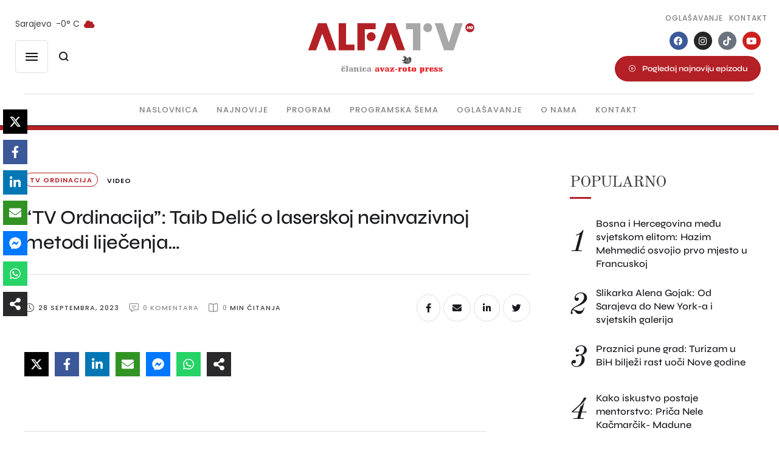

--- FILE ---
content_type: text/html; charset=UTF-8
request_url: https://alfatv.ba/tv-ordinacija-taib-delic-o-laserskoj-neinvazivnoj-metodi-lijecenja/
body_size: 34714
content:
<!doctype html>
<html lang="bs-BA">
<head>
	<meta charset="UTF-8" />
	<meta name="viewport" content="width=device-width, initial-scale=1" />
	<link rel="profile" href="https://gmpg.org/xfn/11" />
	<meta name='robots' content='index, follow, max-image-preview:large, max-snippet:-1, max-video-preview:-1' />

	<!-- This site is optimized with the Yoast SEO plugin v26.8 - https://yoast.com/product/yoast-seo-wordpress/ -->
	<title>&quot;TV Ordinacija&quot;: Taib Delić o laserskoj neinvazivnoj metodi liječenja... - Alfa TV</title>
	<link rel="canonical" href="https://alfatv.ba/tv-ordinacija-taib-delic-o-laserskoj-neinvazivnoj-metodi-lijecenja/" />
	<meta property="og:locale" content="bs_BA" />
	<meta property="og:type" content="article" />
	<meta property="og:title" content="&quot;TV Ordinacija&quot;: Taib Delić o laserskoj neinvazivnoj metodi liječenja... - Alfa TV" />
	<meta property="og:description" content="U ovosedmičnom izdanju TV Ordinacije koja se emituje u programu TV Alfa a koju uređuje i vodi Irmela Šabanović govorimo o laserskoj neinvazivnoj metodi liječenja sa doktorom ginekologom Taibom Delićem." />
	<meta property="og:url" content="https://alfatv.ba/tv-ordinacija-taib-delic-o-laserskoj-neinvazivnoj-metodi-lijecenja/" />
	<meta property="og:site_name" content="Alfa TV" />
	<meta property="article:publisher" content="https://www.facebook.com/AlfaTV.ba" />
	<meta property="article:published_time" content="2023-09-28T07:07:01+00:00" />
	<meta property="article:modified_time" content="2023-09-28T07:07:22+00:00" />
	<meta property="og:image" content="https://alfatv.ba/wp-content/uploads/2023/09/taib.png" />
	<meta property="og:image:width" content="1268" />
	<meta property="og:image:height" content="655" />
	<meta property="og:image:type" content="image/png" />
	<meta name="author" content="Redakcija" />
	<meta name="twitter:card" content="summary_large_image" />
	<meta name="twitter:label1" content="Written by" />
	<meta name="twitter:data1" content="Redakcija" />
	<script type="application/ld+json" class="yoast-schema-graph">{"@context":"https://schema.org","@graph":[{"@type":"Article","@id":"https://alfatv.ba/tv-ordinacija-taib-delic-o-laserskoj-neinvazivnoj-metodi-lijecenja/#article","isPartOf":{"@id":"https://alfatv.ba/tv-ordinacija-taib-delic-o-laserskoj-neinvazivnoj-metodi-lijecenja/"},"author":{"name":"Redakcija","@id":"https://alfatv.ba/#/schema/person/ce1c7d569218d37e64eb6b7a58e6e364"},"headline":"&#8220;TV Ordinacija&#8221;: Taib Delić o laserskoj neinvazivnoj metodi liječenja&#8230;","datePublished":"2023-09-28T07:07:01+00:00","dateModified":"2023-09-28T07:07:22+00:00","mainEntityOfPage":{"@id":"https://alfatv.ba/tv-ordinacija-taib-delic-o-laserskoj-neinvazivnoj-metodi-lijecenja/"},"wordCount":17,"publisher":{"@id":"https://alfatv.ba/#organization"},"image":{"@id":"https://alfatv.ba/tv-ordinacija-taib-delic-o-laserskoj-neinvazivnoj-metodi-lijecenja/#primaryimage"},"thumbnailUrl":"https://alfatv.ba/wp-content/uploads/2023/09/taib.png","keywords":["TV Ordinacija"],"articleSection":["Video"],"inLanguage":"bs-BA"},{"@type":"WebPage","@id":"https://alfatv.ba/tv-ordinacija-taib-delic-o-laserskoj-neinvazivnoj-metodi-lijecenja/","url":"https://alfatv.ba/tv-ordinacija-taib-delic-o-laserskoj-neinvazivnoj-metodi-lijecenja/","name":"\"TV Ordinacija\": Taib Delić o laserskoj neinvazivnoj metodi liječenja... - Alfa TV","isPartOf":{"@id":"https://alfatv.ba/#website"},"primaryImageOfPage":{"@id":"https://alfatv.ba/tv-ordinacija-taib-delic-o-laserskoj-neinvazivnoj-metodi-lijecenja/#primaryimage"},"image":{"@id":"https://alfatv.ba/tv-ordinacija-taib-delic-o-laserskoj-neinvazivnoj-metodi-lijecenja/#primaryimage"},"thumbnailUrl":"https://alfatv.ba/wp-content/uploads/2023/09/taib.png","datePublished":"2023-09-28T07:07:01+00:00","dateModified":"2023-09-28T07:07:22+00:00","breadcrumb":{"@id":"https://alfatv.ba/tv-ordinacija-taib-delic-o-laserskoj-neinvazivnoj-metodi-lijecenja/#breadcrumb"},"inLanguage":"bs-BA","potentialAction":[{"@type":"ReadAction","target":["https://alfatv.ba/tv-ordinacija-taib-delic-o-laserskoj-neinvazivnoj-metodi-lijecenja/"]}]},{"@type":"ImageObject","inLanguage":"bs-BA","@id":"https://alfatv.ba/tv-ordinacija-taib-delic-o-laserskoj-neinvazivnoj-metodi-lijecenja/#primaryimage","url":"https://alfatv.ba/wp-content/uploads/2023/09/taib.png","contentUrl":"https://alfatv.ba/wp-content/uploads/2023/09/taib.png","width":1268,"height":655},{"@type":"BreadcrumbList","@id":"https://alfatv.ba/tv-ordinacija-taib-delic-o-laserskoj-neinvazivnoj-metodi-lijecenja/#breadcrumb","itemListElement":[{"@type":"ListItem","position":1,"name":"Home","item":"https://alfatv.ba/"},{"@type":"ListItem","position":2,"name":"Najnovije","item":"https://alfatv.ba/najnovije/"},{"@type":"ListItem","position":3,"name":"&#8220;TV Ordinacija&#8221;: Taib Delić o laserskoj neinvazivnoj metodi liječenja&#8230;"}]},{"@type":"WebSite","@id":"https://alfatv.ba/#website","url":"https://alfatv.ba/","name":"Alfa TV","description":"","publisher":{"@id":"https://alfatv.ba/#organization"},"potentialAction":[{"@type":"SearchAction","target":{"@type":"EntryPoint","urlTemplate":"https://alfatv.ba/?s={search_term_string}"},"query-input":{"@type":"PropertyValueSpecification","valueRequired":true,"valueName":"search_term_string"}}],"inLanguage":"bs-BA"},{"@type":"Organization","@id":"https://alfatv.ba/#organization","name":"Alfa TV","url":"https://alfatv.ba/","logo":{"@type":"ImageObject","inLanguage":"bs-BA","@id":"https://alfatv.ba/#/schema/logo/image/","url":"https://alfatv.ba/wp-content/uploads/2023/07/logo.png","contentUrl":"https://alfatv.ba/wp-content/uploads/2023/07/logo.png","width":550,"height":100,"caption":"Alfa TV"},"image":{"@id":"https://alfatv.ba/#/schema/logo/image/"},"sameAs":["https://www.facebook.com/AlfaTV.ba"]},{"@type":"Person","@id":"https://alfatv.ba/#/schema/person/ce1c7d569218d37e64eb6b7a58e6e364","name":"Redakcija","image":{"@type":"ImageObject","inLanguage":"bs-BA","@id":"https://alfatv.ba/#/schema/person/image/","url":"https://secure.gravatar.com/avatar/d3aee14a8f4b630598d70b5fd62a6de2f4a3b73f37c49a9bc4dc6ecc6f275b96?s=96&d=retro&r=g","contentUrl":"https://secure.gravatar.com/avatar/d3aee14a8f4b630598d70b5fd62a6de2f4a3b73f37c49a9bc4dc6ecc6f275b96?s=96&d=retro&r=g","caption":"Redakcija"},"url":"https://alfatv.ba/author/redakcija/"}]}</script>
	<!-- / Yoast SEO plugin. -->


<link rel="alternate" type="application/rss+xml" title="Alfa TV &raquo; novosti" href="https://alfatv.ba/feed/" />
<link rel="alternate" type="application/rss+xml" title="Alfa TV &raquo;  novosti o komentarima" href="https://alfatv.ba/comments/feed/" />
<link rel="alternate" title="oEmbed (JSON)" type="application/json+oembed" href="https://alfatv.ba/wp-json/oembed/1.0/embed?url=https%3A%2F%2Falfatv.ba%2Ftv-ordinacija-taib-delic-o-laserskoj-neinvazivnoj-metodi-lijecenja%2F" />
<link rel="alternate" title="oEmbed (XML)" type="text/xml+oembed" href="https://alfatv.ba/wp-json/oembed/1.0/embed?url=https%3A%2F%2Falfatv.ba%2Ftv-ordinacija-taib-delic-o-laserskoj-neinvazivnoj-metodi-lijecenja%2F&#038;format=xml" />
		<!-- This site uses the Google Analytics by MonsterInsights plugin v9.11.0 - Using Analytics tracking - https://www.monsterinsights.com/ -->
							<script src="//www.googletagmanager.com/gtag/js?id=G-J8JEG0N814"  data-cfasync="false" data-wpfc-render="false" type="text/javascript" async></script>
			<script data-cfasync="false" data-wpfc-render="false" type="text/javascript">
				var mi_version = '9.11.0';
				var mi_track_user = true;
				var mi_no_track_reason = '';
								var MonsterInsightsDefaultLocations = {"page_location":"https:\/\/alfatv.ba\/tv-ordinacija-taib-delic-o-laserskoj-neinvazivnoj-metodi-lijecenja\/?tv-ordinacija-taib-delic-o-laserskoj-neinvazivnoj-metodi-lijecenja\/"};
								if ( typeof MonsterInsightsPrivacyGuardFilter === 'function' ) {
					var MonsterInsightsLocations = (typeof MonsterInsightsExcludeQuery === 'object') ? MonsterInsightsPrivacyGuardFilter( MonsterInsightsExcludeQuery ) : MonsterInsightsPrivacyGuardFilter( MonsterInsightsDefaultLocations );
				} else {
					var MonsterInsightsLocations = (typeof MonsterInsightsExcludeQuery === 'object') ? MonsterInsightsExcludeQuery : MonsterInsightsDefaultLocations;
				}

								var disableStrs = [
										'ga-disable-G-J8JEG0N814',
									];

				/* Function to detect opted out users */
				function __gtagTrackerIsOptedOut() {
					for (var index = 0; index < disableStrs.length; index++) {
						if (document.cookie.indexOf(disableStrs[index] + '=true') > -1) {
							return true;
						}
					}

					return false;
				}

				/* Disable tracking if the opt-out cookie exists. */
				if (__gtagTrackerIsOptedOut()) {
					for (var index = 0; index < disableStrs.length; index++) {
						window[disableStrs[index]] = true;
					}
				}

				/* Opt-out function */
				function __gtagTrackerOptout() {
					for (var index = 0; index < disableStrs.length; index++) {
						document.cookie = disableStrs[index] + '=true; expires=Thu, 31 Dec 2099 23:59:59 UTC; path=/';
						window[disableStrs[index]] = true;
					}
				}

				if ('undefined' === typeof gaOptout) {
					function gaOptout() {
						__gtagTrackerOptout();
					}
				}
								window.dataLayer = window.dataLayer || [];

				window.MonsterInsightsDualTracker = {
					helpers: {},
					trackers: {},
				};
				if (mi_track_user) {
					function __gtagDataLayer() {
						dataLayer.push(arguments);
					}

					function __gtagTracker(type, name, parameters) {
						if (!parameters) {
							parameters = {};
						}

						if (parameters.send_to) {
							__gtagDataLayer.apply(null, arguments);
							return;
						}

						if (type === 'event') {
														parameters.send_to = monsterinsights_frontend.v4_id;
							var hookName = name;
							if (typeof parameters['event_category'] !== 'undefined') {
								hookName = parameters['event_category'] + ':' + name;
							}

							if (typeof MonsterInsightsDualTracker.trackers[hookName] !== 'undefined') {
								MonsterInsightsDualTracker.trackers[hookName](parameters);
							} else {
								__gtagDataLayer('event', name, parameters);
							}
							
						} else {
							__gtagDataLayer.apply(null, arguments);
						}
					}

					__gtagTracker('js', new Date());
					__gtagTracker('set', {
						'developer_id.dZGIzZG': true,
											});
					if ( MonsterInsightsLocations.page_location ) {
						__gtagTracker('set', MonsterInsightsLocations);
					}
										__gtagTracker('config', 'G-J8JEG0N814', {"forceSSL":"true","link_attribution":"true"} );
										window.gtag = __gtagTracker;										(function () {
						/* https://developers.google.com/analytics/devguides/collection/analyticsjs/ */
						/* ga and __gaTracker compatibility shim. */
						var noopfn = function () {
							return null;
						};
						var newtracker = function () {
							return new Tracker();
						};
						var Tracker = function () {
							return null;
						};
						var p = Tracker.prototype;
						p.get = noopfn;
						p.set = noopfn;
						p.send = function () {
							var args = Array.prototype.slice.call(arguments);
							args.unshift('send');
							__gaTracker.apply(null, args);
						};
						var __gaTracker = function () {
							var len = arguments.length;
							if (len === 0) {
								return;
							}
							var f = arguments[len - 1];
							if (typeof f !== 'object' || f === null || typeof f.hitCallback !== 'function') {
								if ('send' === arguments[0]) {
									var hitConverted, hitObject = false, action;
									if ('event' === arguments[1]) {
										if ('undefined' !== typeof arguments[3]) {
											hitObject = {
												'eventAction': arguments[3],
												'eventCategory': arguments[2],
												'eventLabel': arguments[4],
												'value': arguments[5] ? arguments[5] : 1,
											}
										}
									}
									if ('pageview' === arguments[1]) {
										if ('undefined' !== typeof arguments[2]) {
											hitObject = {
												'eventAction': 'page_view',
												'page_path': arguments[2],
											}
										}
									}
									if (typeof arguments[2] === 'object') {
										hitObject = arguments[2];
									}
									if (typeof arguments[5] === 'object') {
										Object.assign(hitObject, arguments[5]);
									}
									if ('undefined' !== typeof arguments[1].hitType) {
										hitObject = arguments[1];
										if ('pageview' === hitObject.hitType) {
											hitObject.eventAction = 'page_view';
										}
									}
									if (hitObject) {
										action = 'timing' === arguments[1].hitType ? 'timing_complete' : hitObject.eventAction;
										hitConverted = mapArgs(hitObject);
										__gtagTracker('event', action, hitConverted);
									}
								}
								return;
							}

							function mapArgs(args) {
								var arg, hit = {};
								var gaMap = {
									'eventCategory': 'event_category',
									'eventAction': 'event_action',
									'eventLabel': 'event_label',
									'eventValue': 'event_value',
									'nonInteraction': 'non_interaction',
									'timingCategory': 'event_category',
									'timingVar': 'name',
									'timingValue': 'value',
									'timingLabel': 'event_label',
									'page': 'page_path',
									'location': 'page_location',
									'title': 'page_title',
									'referrer' : 'page_referrer',
								};
								for (arg in args) {
																		if (!(!args.hasOwnProperty(arg) || !gaMap.hasOwnProperty(arg))) {
										hit[gaMap[arg]] = args[arg];
									} else {
										hit[arg] = args[arg];
									}
								}
								return hit;
							}

							try {
								f.hitCallback();
							} catch (ex) {
							}
						};
						__gaTracker.create = newtracker;
						__gaTracker.getByName = newtracker;
						__gaTracker.getAll = function () {
							return [];
						};
						__gaTracker.remove = noopfn;
						__gaTracker.loaded = true;
						window['__gaTracker'] = __gaTracker;
					})();
									} else {
										console.log("");
					(function () {
						function __gtagTracker() {
							return null;
						}

						window['__gtagTracker'] = __gtagTracker;
						window['gtag'] = __gtagTracker;
					})();
									}
			</script>
							<!-- / Google Analytics by MonsterInsights -->
		<style id='wp-img-auto-sizes-contain-inline-css' type='text/css'>
img:is([sizes=auto i],[sizes^="auto," i]){contain-intrinsic-size:3000px 1500px}
/*# sourceURL=wp-img-auto-sizes-contain-inline-css */
</style>
<link rel='stylesheet' id='cmsmasters-default-vars-css' href='https://alfatv.ba/wp-content/themes/daily-bulletin/theme-config/assets/css/default-vars.min.css?ver=1.0.0' type='text/css' media='all' />
<style id='wp-emoji-styles-inline-css' type='text/css'>

	img.wp-smiley, img.emoji {
		display: inline !important;
		border: none !important;
		box-shadow: none !important;
		height: 1em !important;
		width: 1em !important;
		margin: 0 0.07em !important;
		vertical-align: -0.1em !important;
		background: none !important;
		padding: 0 !important;
	}
/*# sourceURL=wp-emoji-styles-inline-css */
</style>
<style id='classic-theme-styles-inline-css' type='text/css'>
/*! This file is auto-generated */
.wp-block-button__link{color:#fff;background-color:#32373c;border-radius:9999px;box-shadow:none;text-decoration:none;padding:calc(.667em + 2px) calc(1.333em + 2px);font-size:1.125em}.wp-block-file__button{background:#32373c;color:#fff;text-decoration:none}
/*# sourceURL=/wp-includes/css/classic-themes.min.css */
</style>
<style id='global-styles-inline-css' type='text/css'>
:root{--wp--preset--aspect-ratio--square: 1;--wp--preset--aspect-ratio--4-3: 4/3;--wp--preset--aspect-ratio--3-4: 3/4;--wp--preset--aspect-ratio--3-2: 3/2;--wp--preset--aspect-ratio--2-3: 2/3;--wp--preset--aspect-ratio--16-9: 16/9;--wp--preset--aspect-ratio--9-16: 9/16;--wp--preset--color--black: #000000;--wp--preset--color--cyan-bluish-gray: #abb8c3;--wp--preset--color--white: #ffffff;--wp--preset--color--pale-pink: #f78da7;--wp--preset--color--vivid-red: #cf2e2e;--wp--preset--color--luminous-vivid-orange: #ff6900;--wp--preset--color--luminous-vivid-amber: #fcb900;--wp--preset--color--light-green-cyan: #7bdcb5;--wp--preset--color--vivid-green-cyan: #00d084;--wp--preset--color--pale-cyan-blue: #8ed1fc;--wp--preset--color--vivid-cyan-blue: #0693e3;--wp--preset--color--vivid-purple: #9b51e0;--wp--preset--color--cmsmasters-colors-text: var(--cmsmasters-colors-text);--wp--preset--color--cmsmasters-colors-link: var(--cmsmasters-colors-link);--wp--preset--color--cmsmasters-colors-hover: var(--cmsmasters-colors-hover);--wp--preset--color--cmsmasters-colors-heading: var(--cmsmasters-colors-heading);--wp--preset--color--cmsmasters-colors-bg: var(--cmsmasters-colors-bg);--wp--preset--color--cmsmasters-colors-alternate: var(--cmsmasters-colors-alternate);--wp--preset--color--cmsmasters-colors-bd: var(--cmsmasters-colors-bd);--wp--preset--gradient--vivid-cyan-blue-to-vivid-purple: linear-gradient(135deg,rgb(6,147,227) 0%,rgb(155,81,224) 100%);--wp--preset--gradient--light-green-cyan-to-vivid-green-cyan: linear-gradient(135deg,rgb(122,220,180) 0%,rgb(0,208,130) 100%);--wp--preset--gradient--luminous-vivid-amber-to-luminous-vivid-orange: linear-gradient(135deg,rgb(252,185,0) 0%,rgb(255,105,0) 100%);--wp--preset--gradient--luminous-vivid-orange-to-vivid-red: linear-gradient(135deg,rgb(255,105,0) 0%,rgb(207,46,46) 100%);--wp--preset--gradient--very-light-gray-to-cyan-bluish-gray: linear-gradient(135deg,rgb(238,238,238) 0%,rgb(169,184,195) 100%);--wp--preset--gradient--cool-to-warm-spectrum: linear-gradient(135deg,rgb(74,234,220) 0%,rgb(151,120,209) 20%,rgb(207,42,186) 40%,rgb(238,44,130) 60%,rgb(251,105,98) 80%,rgb(254,248,76) 100%);--wp--preset--gradient--blush-light-purple: linear-gradient(135deg,rgb(255,206,236) 0%,rgb(152,150,240) 100%);--wp--preset--gradient--blush-bordeaux: linear-gradient(135deg,rgb(254,205,165) 0%,rgb(254,45,45) 50%,rgb(107,0,62) 100%);--wp--preset--gradient--luminous-dusk: linear-gradient(135deg,rgb(255,203,112) 0%,rgb(199,81,192) 50%,rgb(65,88,208) 100%);--wp--preset--gradient--pale-ocean: linear-gradient(135deg,rgb(255,245,203) 0%,rgb(182,227,212) 50%,rgb(51,167,181) 100%);--wp--preset--gradient--electric-grass: linear-gradient(135deg,rgb(202,248,128) 0%,rgb(113,206,126) 100%);--wp--preset--gradient--midnight: linear-gradient(135deg,rgb(2,3,129) 0%,rgb(40,116,252) 100%);--wp--preset--font-size--small: 13px;--wp--preset--font-size--medium: 20px;--wp--preset--font-size--large: 36px;--wp--preset--font-size--x-large: 42px;--wp--preset--spacing--20: 0.44rem;--wp--preset--spacing--30: 0.67rem;--wp--preset--spacing--40: 1rem;--wp--preset--spacing--50: 1.5rem;--wp--preset--spacing--60: 2.25rem;--wp--preset--spacing--70: 3.38rem;--wp--preset--spacing--80: 5.06rem;--wp--preset--shadow--natural: 6px 6px 9px rgba(0, 0, 0, 0.2);--wp--preset--shadow--deep: 12px 12px 50px rgba(0, 0, 0, 0.4);--wp--preset--shadow--sharp: 6px 6px 0px rgba(0, 0, 0, 0.2);--wp--preset--shadow--outlined: 6px 6px 0px -3px rgb(255, 255, 255), 6px 6px rgb(0, 0, 0);--wp--preset--shadow--crisp: 6px 6px 0px rgb(0, 0, 0);}:where(.is-layout-flex){gap: 0.5em;}:where(.is-layout-grid){gap: 0.5em;}body .is-layout-flex{display: flex;}.is-layout-flex{flex-wrap: wrap;align-items: center;}.is-layout-flex > :is(*, div){margin: 0;}body .is-layout-grid{display: grid;}.is-layout-grid > :is(*, div){margin: 0;}:where(.wp-block-columns.is-layout-flex){gap: 2em;}:where(.wp-block-columns.is-layout-grid){gap: 2em;}:where(.wp-block-post-template.is-layout-flex){gap: 1.25em;}:where(.wp-block-post-template.is-layout-grid){gap: 1.25em;}.has-black-color{color: var(--wp--preset--color--black) !important;}.has-cyan-bluish-gray-color{color: var(--wp--preset--color--cyan-bluish-gray) !important;}.has-white-color{color: var(--wp--preset--color--white) !important;}.has-pale-pink-color{color: var(--wp--preset--color--pale-pink) !important;}.has-vivid-red-color{color: var(--wp--preset--color--vivid-red) !important;}.has-luminous-vivid-orange-color{color: var(--wp--preset--color--luminous-vivid-orange) !important;}.has-luminous-vivid-amber-color{color: var(--wp--preset--color--luminous-vivid-amber) !important;}.has-light-green-cyan-color{color: var(--wp--preset--color--light-green-cyan) !important;}.has-vivid-green-cyan-color{color: var(--wp--preset--color--vivid-green-cyan) !important;}.has-pale-cyan-blue-color{color: var(--wp--preset--color--pale-cyan-blue) !important;}.has-vivid-cyan-blue-color{color: var(--wp--preset--color--vivid-cyan-blue) !important;}.has-vivid-purple-color{color: var(--wp--preset--color--vivid-purple) !important;}.has-black-background-color{background-color: var(--wp--preset--color--black) !important;}.has-cyan-bluish-gray-background-color{background-color: var(--wp--preset--color--cyan-bluish-gray) !important;}.has-white-background-color{background-color: var(--wp--preset--color--white) !important;}.has-pale-pink-background-color{background-color: var(--wp--preset--color--pale-pink) !important;}.has-vivid-red-background-color{background-color: var(--wp--preset--color--vivid-red) !important;}.has-luminous-vivid-orange-background-color{background-color: var(--wp--preset--color--luminous-vivid-orange) !important;}.has-luminous-vivid-amber-background-color{background-color: var(--wp--preset--color--luminous-vivid-amber) !important;}.has-light-green-cyan-background-color{background-color: var(--wp--preset--color--light-green-cyan) !important;}.has-vivid-green-cyan-background-color{background-color: var(--wp--preset--color--vivid-green-cyan) !important;}.has-pale-cyan-blue-background-color{background-color: var(--wp--preset--color--pale-cyan-blue) !important;}.has-vivid-cyan-blue-background-color{background-color: var(--wp--preset--color--vivid-cyan-blue) !important;}.has-vivid-purple-background-color{background-color: var(--wp--preset--color--vivid-purple) !important;}.has-black-border-color{border-color: var(--wp--preset--color--black) !important;}.has-cyan-bluish-gray-border-color{border-color: var(--wp--preset--color--cyan-bluish-gray) !important;}.has-white-border-color{border-color: var(--wp--preset--color--white) !important;}.has-pale-pink-border-color{border-color: var(--wp--preset--color--pale-pink) !important;}.has-vivid-red-border-color{border-color: var(--wp--preset--color--vivid-red) !important;}.has-luminous-vivid-orange-border-color{border-color: var(--wp--preset--color--luminous-vivid-orange) !important;}.has-luminous-vivid-amber-border-color{border-color: var(--wp--preset--color--luminous-vivid-amber) !important;}.has-light-green-cyan-border-color{border-color: var(--wp--preset--color--light-green-cyan) !important;}.has-vivid-green-cyan-border-color{border-color: var(--wp--preset--color--vivid-green-cyan) !important;}.has-pale-cyan-blue-border-color{border-color: var(--wp--preset--color--pale-cyan-blue) !important;}.has-vivid-cyan-blue-border-color{border-color: var(--wp--preset--color--vivid-cyan-blue) !important;}.has-vivid-purple-border-color{border-color: var(--wp--preset--color--vivid-purple) !important;}.has-vivid-cyan-blue-to-vivid-purple-gradient-background{background: var(--wp--preset--gradient--vivid-cyan-blue-to-vivid-purple) !important;}.has-light-green-cyan-to-vivid-green-cyan-gradient-background{background: var(--wp--preset--gradient--light-green-cyan-to-vivid-green-cyan) !important;}.has-luminous-vivid-amber-to-luminous-vivid-orange-gradient-background{background: var(--wp--preset--gradient--luminous-vivid-amber-to-luminous-vivid-orange) !important;}.has-luminous-vivid-orange-to-vivid-red-gradient-background{background: var(--wp--preset--gradient--luminous-vivid-orange-to-vivid-red) !important;}.has-very-light-gray-to-cyan-bluish-gray-gradient-background{background: var(--wp--preset--gradient--very-light-gray-to-cyan-bluish-gray) !important;}.has-cool-to-warm-spectrum-gradient-background{background: var(--wp--preset--gradient--cool-to-warm-spectrum) !important;}.has-blush-light-purple-gradient-background{background: var(--wp--preset--gradient--blush-light-purple) !important;}.has-blush-bordeaux-gradient-background{background: var(--wp--preset--gradient--blush-bordeaux) !important;}.has-luminous-dusk-gradient-background{background: var(--wp--preset--gradient--luminous-dusk) !important;}.has-pale-ocean-gradient-background{background: var(--wp--preset--gradient--pale-ocean) !important;}.has-electric-grass-gradient-background{background: var(--wp--preset--gradient--electric-grass) !important;}.has-midnight-gradient-background{background: var(--wp--preset--gradient--midnight) !important;}.has-small-font-size{font-size: var(--wp--preset--font-size--small) !important;}.has-medium-font-size{font-size: var(--wp--preset--font-size--medium) !important;}.has-large-font-size{font-size: var(--wp--preset--font-size--large) !important;}.has-x-large-font-size{font-size: var(--wp--preset--font-size--x-large) !important;}
:where(.wp-block-post-template.is-layout-flex){gap: 1.25em;}:where(.wp-block-post-template.is-layout-grid){gap: 1.25em;}
:where(.wp-block-term-template.is-layout-flex){gap: 1.25em;}:where(.wp-block-term-template.is-layout-grid){gap: 1.25em;}
:where(.wp-block-columns.is-layout-flex){gap: 2em;}:where(.wp-block-columns.is-layout-grid){gap: 2em;}
:root :where(.wp-block-pullquote){font-size: 1.5em;line-height: 1.6;}
/*# sourceURL=global-styles-inline-css */
</style>
<link rel='stylesheet' id='novashare-css-css' href='https://alfatv.ba/wp-content/plugins/novashare/css/style.min.css?ver=1.4.7' type='text/css' media='all' />
<link rel='stylesheet' id='daily-bulletin-root-style-css' href='https://alfatv.ba/wp-content/themes/daily-bulletin/style.css?ver=1.0.0' type='text/css' media='all' />
<link rel='stylesheet' id='elementor-icons-css' href='https://alfatv.ba/wp-content/plugins/elementor/assets/lib/eicons/css/elementor-icons.min.css?ver=5.46.0' type='text/css' media='all' />
<link rel='stylesheet' id='daily-bulletin-frontend-css' href='https://alfatv.ba/wp-content/uploads/elementor/css/daily-bulletin-frontend.min.css?ver=screen' type='text/css' media='all' />
<link rel='stylesheet' id='daily-bulletin-gutenberg-css' href='https://alfatv.ba/wp-content/uploads/elementor/css/daily-bulletin-gutenberg-wp-frontend.min.css?ver=1.0.0' type='text/css' media='all' />
<style id='daily-bulletin-gutenberg-inline-css' type='text/css'>

			.has-cmsmasters-colors-text-color {
				color: var(--cmsmasters-colors-text) !important;
			}

			.has-cmsmasters-colors-text-background-color {
				background-color: var(--cmsmasters-colors-text) !important;
			}
			
			.has-cmsmasters-colors-link-color {
				color: var(--cmsmasters-colors-link) !important;
			}

			.has-cmsmasters-colors-link-background-color {
				background-color: var(--cmsmasters-colors-link) !important;
			}
			
			.has-cmsmasters-colors-hover-color {
				color: var(--cmsmasters-colors-hover) !important;
			}

			.has-cmsmasters-colors-hover-background-color {
				background-color: var(--cmsmasters-colors-hover) !important;
			}
			
			.has-cmsmasters-colors-heading-color {
				color: var(--cmsmasters-colors-heading) !important;
			}

			.has-cmsmasters-colors-heading-background-color {
				background-color: var(--cmsmasters-colors-heading) !important;
			}
			
			.has-cmsmasters-colors-bg-color {
				color: var(--cmsmasters-colors-bg) !important;
			}

			.has-cmsmasters-colors-bg-background-color {
				background-color: var(--cmsmasters-colors-bg) !important;
			}
			
			.has-cmsmasters-colors-alternate-color {
				color: var(--cmsmasters-colors-alternate) !important;
			}

			.has-cmsmasters-colors-alternate-background-color {
				background-color: var(--cmsmasters-colors-alternate) !important;
			}
			
			.has-cmsmasters-colors-bd-color {
				color: var(--cmsmasters-colors-bd) !important;
			}

			.has-cmsmasters-colors-bd-background-color {
				background-color: var(--cmsmasters-colors-bd) !important;
			}
			
/*# sourceURL=daily-bulletin-gutenberg-inline-css */
</style>
<link rel='stylesheet' id='elementor-frontend-css' href='https://alfatv.ba/wp-content/uploads/elementor/css/custom-frontend.min.css?ver=1769483385' type='text/css' media='all' />
<link rel='stylesheet' id='elementor-post-22-css' href='https://alfatv.ba/wp-content/uploads/elementor/css/post-22.css?ver=1769483385' type='text/css' media='all' />
<link rel='stylesheet' id='cmsmasters-icons-css' href='https://alfatv.ba/wp-content/plugins/cmsmasters-elementor-addon/assets/lib/cmsicons/css/cmsmasters-icons.min.css?ver=1.0.0' type='text/css' media='all' />
<link rel='stylesheet' id='cmsmasters-frontend-css' href='https://alfatv.ba/wp-content/uploads/elementor/css/cmsmasters-custom-frontend.min.css?ver=1769483385' type='text/css' media='all' />
<link rel='stylesheet' id='widget-video-css' href='https://alfatv.ba/wp-content/plugins/elementor/assets/css/widget-video.min.css?ver=3.34.3' type='text/css' media='all' />
<link rel='stylesheet' id='elementor-post-32278-css' href='https://alfatv.ba/wp-content/uploads/elementor/css/post-32278.css?ver=1769514855' type='text/css' media='all' />
<link rel='stylesheet' id='elementor-post-172-css' href='https://alfatv.ba/wp-content/uploads/elementor/css/post-172.css?ver=1769483386' type='text/css' media='all' />
<link rel='stylesheet' id='elementor-post-176-css' href='https://alfatv.ba/wp-content/uploads/elementor/css/post-176.css?ver=1769483386' type='text/css' media='all' />
<link rel='stylesheet' id='elementor-post-165-css' href='https://alfatv.ba/wp-content/uploads/elementor/css/post-165.css?ver=1769486749' type='text/css' media='all' />
<link rel='stylesheet' id='elementor-icons-shared-0-css' href='https://alfatv.ba/wp-content/plugins/elementor/assets/lib/font-awesome/css/fontawesome.min.css?ver=5.15.3' type='text/css' media='all' />
<link rel='stylesheet' id='elementor-icons-fa-solid-css' href='https://alfatv.ba/wp-content/plugins/elementor/assets/lib/font-awesome/css/solid.min.css?ver=5.15.3' type='text/css' media='all' />
<link rel='stylesheet' id='elementor-icons-fa-regular-css' href='https://alfatv.ba/wp-content/plugins/elementor/assets/lib/font-awesome/css/regular.min.css?ver=5.15.3' type='text/css' media='all' />
<link rel='stylesheet' id='elementor-icons-Local-Icons-css' href='//alfatv.ba/wp-content/uploads/elementor/cmsmasters-local-icons/Local-Icons/style.css?ver=1.0.0' type='text/css' media='all' />
<link rel='stylesheet' id='elementor-icons-fa-brands-css' href='https://alfatv.ba/wp-content/plugins/elementor/assets/lib/font-awesome/css/brands.min.css?ver=5.15.3' type='text/css' media='all' />
<script type="text/javascript" src="https://alfatv.ba/wp-content/plugins/google-analytics-for-wordpress/assets/js/frontend-gtag.min.js?ver=9.11.0" id="monsterinsights-frontend-script-js" async="async" data-wp-strategy="async"></script>
<script data-cfasync="false" data-wpfc-render="false" type="text/javascript" id='monsterinsights-frontend-script-js-extra'>/* <![CDATA[ */
var monsterinsights_frontend = {"js_events_tracking":"true","download_extensions":"doc,pdf,ppt,zip,xls,docx,pptx,xlsx","inbound_paths":"[]","home_url":"https:\/\/alfatv.ba","hash_tracking":"false","v4_id":"G-J8JEG0N814"};/* ]]> */
</script>
<script type="text/javascript" src="https://alfatv.ba/wp-content/plugins/novashare/js/novashare.min.js?ver=1.4.7" id="novashare-js-js"></script>
<script type="text/javascript" src="https://alfatv.ba/wp-includes/js/jquery/jquery.min.js?ver=3.7.1" id="jquery-core-js"></script>
<script type="text/javascript" src="https://alfatv.ba/wp-includes/js/jquery/jquery-migrate.min.js?ver=3.4.1" id="jquery-migrate-js"></script>
<link rel="https://api.w.org/" href="https://alfatv.ba/wp-json/" /><link rel="alternate" title="JSON" type="application/json" href="https://alfatv.ba/wp-json/wp/v2/posts/32278" /><link rel="EditURI" type="application/rsd+xml" title="RSD" href="https://alfatv.ba/xmlrpc.php?rsd" />
<meta name="generator" content="WordPress 6.9" />
<link rel='shortlink' href='https://alfatv.ba/?p=32278' />
<meta name="generator" content="Elementor 3.34.3; features: additional_custom_breakpoints; settings: css_print_method-external, google_font-enabled, font_display-swap">
			<style>
				.e-con.e-parent:nth-of-type(n+4):not(.e-lazyloaded):not(.e-no-lazyload),
				.e-con.e-parent:nth-of-type(n+4):not(.e-lazyloaded):not(.e-no-lazyload) * {
					background-image: none !important;
				}
				@media screen and (max-height: 1024px) {
					.e-con.e-parent:nth-of-type(n+3):not(.e-lazyloaded):not(.e-no-lazyload),
					.e-con.e-parent:nth-of-type(n+3):not(.e-lazyloaded):not(.e-no-lazyload) * {
						background-image: none !important;
					}
				}
				@media screen and (max-height: 640px) {
					.e-con.e-parent:nth-of-type(n+2):not(.e-lazyloaded):not(.e-no-lazyload),
					.e-con.e-parent:nth-of-type(n+2):not(.e-lazyloaded):not(.e-no-lazyload) * {
						background-image: none !important;
					}
				}
			</style>
			<meta name="generator" content="Powered by Slider Revolution 6.7.5 - responsive, Mobile-Friendly Slider Plugin for WordPress with comfortable drag and drop interface." />
<link rel="icon" href="https://alfatv.ba/wp-content/uploads/2023/07/favicon-150x150.png" sizes="32x32" />
<link rel="icon" href="https://alfatv.ba/wp-content/uploads/2023/07/favicon-260x260.png" sizes="192x192" />
<link rel="apple-touch-icon" href="https://alfatv.ba/wp-content/uploads/2023/07/favicon-260x260.png" />
<meta name="msapplication-TileImage" content="https://alfatv.ba/wp-content/uploads/2023/07/favicon-300x300.png" />
<script>function setREVStartSize(e){
			//window.requestAnimationFrame(function() {
				window.RSIW = window.RSIW===undefined ? window.innerWidth : window.RSIW;
				window.RSIH = window.RSIH===undefined ? window.innerHeight : window.RSIH;
				try {
					var pw = document.getElementById(e.c).parentNode.offsetWidth,
						newh;
					pw = pw===0 || isNaN(pw) || (e.l=="fullwidth" || e.layout=="fullwidth") ? window.RSIW : pw;
					e.tabw = e.tabw===undefined ? 0 : parseInt(e.tabw);
					e.thumbw = e.thumbw===undefined ? 0 : parseInt(e.thumbw);
					e.tabh = e.tabh===undefined ? 0 : parseInt(e.tabh);
					e.thumbh = e.thumbh===undefined ? 0 : parseInt(e.thumbh);
					e.tabhide = e.tabhide===undefined ? 0 : parseInt(e.tabhide);
					e.thumbhide = e.thumbhide===undefined ? 0 : parseInt(e.thumbhide);
					e.mh = e.mh===undefined || e.mh=="" || e.mh==="auto" ? 0 : parseInt(e.mh,0);
					if(e.layout==="fullscreen" || e.l==="fullscreen")
						newh = Math.max(e.mh,window.RSIH);
					else{
						e.gw = Array.isArray(e.gw) ? e.gw : [e.gw];
						for (var i in e.rl) if (e.gw[i]===undefined || e.gw[i]===0) e.gw[i] = e.gw[i-1];
						e.gh = e.el===undefined || e.el==="" || (Array.isArray(e.el) && e.el.length==0)? e.gh : e.el;
						e.gh = Array.isArray(e.gh) ? e.gh : [e.gh];
						for (var i in e.rl) if (e.gh[i]===undefined || e.gh[i]===0) e.gh[i] = e.gh[i-1];
											
						var nl = new Array(e.rl.length),
							ix = 0,
							sl;
						e.tabw = e.tabhide>=pw ? 0 : e.tabw;
						e.thumbw = e.thumbhide>=pw ? 0 : e.thumbw;
						e.tabh = e.tabhide>=pw ? 0 : e.tabh;
						e.thumbh = e.thumbhide>=pw ? 0 : e.thumbh;
						for (var i in e.rl) nl[i] = e.rl[i]<window.RSIW ? 0 : e.rl[i];
						sl = nl[0];
						for (var i in nl) if (sl>nl[i] && nl[i]>0) { sl = nl[i]; ix=i;}
						var m = pw>(e.gw[ix]+e.tabw+e.thumbw) ? 1 : (pw-(e.tabw+e.thumbw)) / (e.gw[ix]);
						newh =  (e.gh[ix] * m) + (e.tabh + e.thumbh);
					}
					var el = document.getElementById(e.c);
					if (el!==null && el) el.style.height = newh+"px";
					el = document.getElementById(e.c+"_wrapper");
					if (el!==null && el) {
						el.style.height = newh+"px";
						el.style.display = "block";
					}
				} catch(e){
					console.log("Failure at Presize of Slider:" + e)
				}
			//});
		  };</script>
		<style type="text/css" id="wp-custom-css">
			.cmsmasters-lazyload.lazyloaded {
    opacity: 1;
    -webkit-filter: blur(0);
    filter: blur(0);
    border-radius: 15px!important;
}

.last-item { 
	padding-right: 0px!important; 
	margin-right: -30px!important;
	margin-left: -20px!important;
}

.elementor-widget-cmsmasters-mode-switcher { display:none!important; }

.comment-respond { display:none!important; }

span.elementor-widget-cmsmasters-post-navigation__prev-title, 
span.elementor-widget-cmsmasters-post-navigation__next-title {
    text-decoration: none!important;
    font-style: normal!important;
    line-height: 26px!important;
	  font-size: 20px!important;
}
		</style>
		<style id="wpforms-css-vars-root">
				:root {
					--wpforms-field-border-radius: 3px;
--wpforms-field-background-color: #ffffff;
--wpforms-field-border-color: rgba( 0, 0, 0, 0.25 );
--wpforms-field-text-color: rgba( 0, 0, 0, 0.7 );
--wpforms-label-color: rgba( 0, 0, 0, 0.85 );
--wpforms-label-sublabel-color: rgba( 0, 0, 0, 0.55 );
--wpforms-label-error-color: #d63637;
--wpforms-button-border-radius: 3px;
--wpforms-button-background-color: #066aab;
--wpforms-button-text-color: #ffffff;
--wpforms-field-size-input-height: 43px;
--wpforms-field-size-input-spacing: 15px;
--wpforms-field-size-font-size: 16px;
--wpforms-field-size-line-height: 19px;
--wpforms-field-size-padding-h: 14px;
--wpforms-field-size-checkbox-size: 16px;
--wpforms-field-size-sublabel-spacing: 5px;
--wpforms-field-size-icon-size: 1;
--wpforms-label-size-font-size: 16px;
--wpforms-label-size-line-height: 19px;
--wpforms-label-size-sublabel-font-size: 14px;
--wpforms-label-size-sublabel-line-height: 17px;
--wpforms-button-size-font-size: 17px;
--wpforms-button-size-height: 41px;
--wpforms-button-size-padding-h: 15px;
--wpforms-button-size-margin-top: 10px;

				}
			</style></head>
<body id="cmsmasters_body" class="wp-singular post-template-default single single-post postid-32278 single-format-gallery wp-embed-responsive wp-theme-daily-bulletin cmsmasters-content-layout-fullwidth elementor-default elementor-kit-22 elementor-page elementor-page-32278 elementor-page-165">

<header data-elementor-type="cmsmasters_header" data-elementor-id="172" class="elementor elementor-172 cmsmasters-location-cmsmasters_header cmsmasters-header-position-absolute-">			<div class="elementor-inner">
				<div class="elementor-section-wrap">
							<section class="elementor-section elementor-top-section elementor-element elementor-element-7cc894eb elementor-section-full_width elementor-section-height-default elementor-section-height-default cmsmasters-block-default" data-id="7cc894eb" data-element_type="section" data-settings="{&quot;background_background&quot;:&quot;classic&quot;}">
						<div class="elementor-container elementor-column-gap-no">
					<div class="elementor-column elementor-col-100 elementor-top-column elementor-element elementor-element-18809536" data-id="18809536" data-element_type="column">
			<div class="elementor-widget-wrap elementor-element-populated">
						<section class="elementor-section elementor-inner-section elementor-element elementor-element-263ce959 elementor-section-content-middle elementor-reverse-mobile elementor-section-boxed elementor-section-height-default elementor-section-height-default cmsmasters-block-default" data-id="263ce959" data-element_type="section" id="cmsmasters-scroll-top">
						<div class="elementor-container elementor-column-gap-extended">
					<div class="elementor-column elementor-col-33 elementor-inner-column elementor-element elementor-element-61f558b8" data-id="61f558b8" data-element_type="column">
			<div class="elementor-widget-wrap elementor-element-populated">
						<div class="elementor-element elementor-element-566f6ae1 elementor-hidden-mobile elementor-hidden-tablet cmsmasters-block-default cmsmasters-sticky-default elementor-widget elementor-widget-cmsmasters-weather" data-id="566f6ae1" data-element_type="widget" data-settings="{&quot;api_key&quot;:&quot;ac653f54883c6cde0fa5357d42a04295&quot;}" data-widget_type="cmsmasters-weather.line">
				<div class="elementor-widget-container">
							<div class="cmsmasters-weather" title="Sarajevo,Bosnia and Herzegovina" data-temperature-scale="c" data-description-type="clouds" data-direction="N NNE NE ENE E ESE SE SSE S SSW SW WSW W WNW NW NNW" data-set-cookie="cmsmasters_weather_18_222_9_18=18.222.9.18,Sarajevo,BA,Bosnia and Herzegovina" data-ip-error="checked" style="--cmsmasters-weather-wind-deg: 0deg">
			<div class="cmsmasters-weather-inner"><div class="weather-field weather-field--region"><div class="weather-field-outer"><div class="weather-field-inner"><span class="weather-region weather-region--city">Sarajevo</span></div></div><span class="item-sep"></span></div><div class="weather-field weather-field--temperature"><div class="weather-field-outer"><div class="weather-field-inner"><span class="cmsmasters_weather_temperature">-0</span></div></div><span class="item-sep"></span></div><div class="weather-field weather-field--description"><div class="weather-field-outer"><div class="weather-icon"><span class="cmsmasters-wrap-icon"><i class="fas fa-cloud"></i></span></div><div class="weather-field-inner"></div></div></div></div>
		</div>
						</div>
				</div>
				<div class="elementor-element elementor-element-6cb376ce elementor-widget__width-initial cmsmasters-trigger-view-framed cmsmasters-trigger-border-type-solid cmsmasters-block-default cmsmasters-sticky-default elementor-widget elementor-widget-cmsmasters-offcanvas" data-id="6cb376ce" data-element_type="widget" data-settings="{&quot;content_block&quot;:[{&quot;_id&quot;:&quot;a98955c&quot;,&quot;nav_menu&quot;:&quot;106&quot;,&quot;content_type&quot;:&quot;navigation&quot;,&quot;offcanvas_item_style&quot;:&quot;yes&quot;,&quot;content_margin_bottom&quot;:{&quot;unit&quot;:&quot;px&quot;,&quot;size&quot;:0,&quot;sizes&quot;:[]},&quot;title&quot;:&quot;&quot;,&quot;logo_image_source&quot;:null,&quot;logo_type&quot;:null,&quot;logo_image&quot;:null,&quot;logo_image_retina&quot;:null,&quot;logo_image_2x&quot;:null,&quot;logo_image_second_toggle&quot;:null,&quot;logo_image_second&quot;:null,&quot;logo_image_2x_second&quot;:null,&quot;logo_title&quot;:null,&quot;logo_link&quot;:null,&quot;logo_custom_url&quot;:null,&quot;description&quot;:null,&quot;sidebar&quot;:null,&quot;saved_section&quot;:null,&quot;content_custom_bg&quot;:&quot;&quot;,&quot;box_to_down&quot;:&quot;false&quot;},{&quot;_id&quot;:&quot;14bcfb9&quot;,&quot;title&quot;:&quot;More&quot;,&quot;content_type&quot;:&quot;section&quot;,&quot;nav_menu&quot;:null,&quot;offcanvas_item_style&quot;:&quot;yes&quot;,&quot;saved_section&quot;:&quot;179&quot;,&quot;logo_image_source&quot;:null,&quot;logo_type&quot;:null,&quot;logo_image&quot;:null,&quot;logo_image_retina&quot;:null,&quot;logo_image_2x&quot;:null,&quot;logo_image_second_toggle&quot;:null,&quot;logo_image_second&quot;:null,&quot;logo_image_2x_second&quot;:null,&quot;logo_title&quot;:null,&quot;logo_link&quot;:null,&quot;logo_custom_url&quot;:null,&quot;description&quot;:null,&quot;sidebar&quot;:null,&quot;content_custom_bg&quot;:&quot;&quot;,&quot;box_to_down&quot;:&quot;false&quot;},{&quot;_id&quot;:&quot;2ad5ff9&quot;,&quot;title&quot;:&quot;Social Media&quot;,&quot;content_type&quot;:&quot;section&quot;,&quot;nav_menu&quot;:null,&quot;box_to_down&quot;:&quot;&quot;,&quot;saved_section&quot;:&quot;182&quot;,&quot;logo_image_source&quot;:null,&quot;logo_type&quot;:null,&quot;logo_image&quot;:null,&quot;logo_image_retina&quot;:null,&quot;logo_image_2x&quot;:null,&quot;logo_image_second_toggle&quot;:null,&quot;logo_image_second&quot;:null,&quot;logo_image_2x_second&quot;:null,&quot;logo_title&quot;:null,&quot;logo_link&quot;:null,&quot;logo_custom_url&quot;:null,&quot;description&quot;:null,&quot;sidebar&quot;:null,&quot;offcanvas_item_style&quot;:&quot;&quot;,&quot;content_custom_bg&quot;:null}],&quot;_animation&quot;:&quot;none&quot;,&quot;canvas_position&quot;:&quot;left&quot;,&quot;animation_type&quot;:&quot;slide&quot;,&quot;overlay_close&quot;:&quot;yes&quot;,&quot;esc_close&quot;:&quot;yes&quot;}" data-widget_type="cmsmasters-offcanvas.default">
				<div class="elementor-widget-container">
					<div class="elementor-widget-cmsmasters-offcanvas__wrapper"><div class="elementor-widget-cmsmasters-offcanvas__trigger-container"><div class="elementor-widget-cmsmasters-offcanvas__trigger"><span class="elementor-widget-cmsmasters-offcanvas__trigger-icon"><i class="cmsmsdemo-icon- cmsms-demo-icon-menu"></i></span><span class="elementor-widget-cmsmasters-offcanvas__trigger-icon-active"><i class="cmsmsdemo-icon- cmsms-demo-icon-close"></i></span></div></div><div class="elementor-widget-cmsmasters-offcanvas__content cmsmasters-offcanvas-content-6cb376ce cmsmasters-canvas-animation-type-slide cmsmasters-canvas-position-left cmsmasters-offcanvas-alignment-left"><div class="elementor-widget-cmsmasters-offcanvas__close-container cmsmasters-close-hor-align- cmsmasters-close-ver-align- cmsmasters-position-inside cmsmasters-close-view-default"><div class="elementor-widget-cmsmasters-offcanvas__close"><span class="elementor-widget-cmsmasters-offcanvas__close-icon"><i class="cmsmsdemo-icon- cmsms-demo-icon-close"></i></span></div></div><div class="elementor-widget-cmsmasters-offcanvas__body"><div class="elementor-widget-cmsmasters-offcanvas__body-container"><div class="elementor-widget-cmsmasters-offcanvas__custom-container elementor-repeater-item-a98955c cmsmasters-box-down-false"><div class="elementor-widget-cmsmasters-offcanvas__custom-container-cont"><div class="elementor-widget-cmsmasters-offcanvas__custom-container-cont-inner"><nav class="elementor-widget-cmsmasters-offcanvas__menu-container"><ul id="menu-1-6cb376ce" class="elementor-widget-cmsmasters-offcanvas__menu-inner"><li id="menu-item-29684" class="menu-item menu-item-type-post_type menu-item-object-page menu-item-home menu-item-29684"><a href="https://alfatv.ba/" class=" elementor-widget-cmsmasters-offcanvas__item elementor-widget-cmsmasters-offcanvas__main-item" aria-label="Menu item">Naslovnica</a></li>
<li id="menu-item-30803" class="menu-item menu-item-type-post_type menu-item-object-page current_page_parent menu-item-30803"><a href="https://alfatv.ba/najnovije/" class=" elementor-widget-cmsmasters-offcanvas__item elementor-widget-cmsmasters-offcanvas__main-item" aria-label="Menu item">Najnovije</a></li>
<li id="menu-item-32552" class="menu-item menu-item-type-post_type menu-item-object-page menu-item-has-children menu-item-32552"><a href="https://alfatv.ba/program/" class=" elementor-widget-cmsmasters-offcanvas__item elementor-widget-cmsmasters-offcanvas__main-item" aria-label="Menu item">Program</a>
<ul class="sub-menu">
	<li id="menu-item-31263" class="menu-item menu-item-type-post_type menu-item-object-post menu-item-31263"><a href="https://alfatv.ba/alfa-info/" class=" elementor-widget-cmsmasters-offcanvas__item elementor-widget-cmsmasters-offcanvas__submenu-item" aria-label="Menu item">Alfa INFO</a></li>
	<li id="menu-item-31189" class="menu-item menu-item-type-taxonomy menu-item-object-post_tag menu-item-31189"><a href="https://alfatv.ba/tag/nase-price/" class=" elementor-widget-cmsmasters-offcanvas__item elementor-widget-cmsmasters-offcanvas__submenu-item" aria-label="Menu item">Naše priče</a></li>
	<li id="menu-item-37019" class="menu-item menu-item-type-taxonomy menu-item-object-post_tag menu-item-37019"><a href="https://alfatv.ba/tag/crvena-olovka/" class=" elementor-widget-cmsmasters-offcanvas__item elementor-widget-cmsmasters-offcanvas__submenu-item" aria-label="Menu item">Crvena olovka</a></li>
	<li id="menu-item-31191" class="menu-item menu-item-type-taxonomy menu-item-object-post_tag menu-item-31191"><a href="https://alfatv.ba/tag/tv-ordinacija/" class=" elementor-widget-cmsmasters-offcanvas__item elementor-widget-cmsmasters-offcanvas__submenu-item" aria-label="Menu item">TV Ordinacija</a></li>
	<li id="menu-item-35191" class="menu-item menu-item-type-taxonomy menu-item-object-post_tag menu-item-35191"><a href="https://alfatv.ba/tag/u-tudjim-cipelama/" class=" elementor-widget-cmsmasters-offcanvas__item elementor-widget-cmsmasters-offcanvas__submenu-item" aria-label="Menu item">U tuđim cipelama</a></li>
	<li id="menu-item-38685" class="menu-item menu-item-type-taxonomy menu-item-object-post_tag menu-item-38685"><a href="https://alfatv.ba/tag/sportske-price/" class=" elementor-widget-cmsmasters-offcanvas__item elementor-widget-cmsmasters-offcanvas__submenu-item" aria-label="Menu item">Sportske priče</a></li>
</ul>
</li>
<li id="menu-item-34968" class="menu-item menu-item-type-post_type menu-item-object-page menu-item-34968"><a href="https://alfatv.ba/programska-sema/" class=" elementor-widget-cmsmasters-offcanvas__item elementor-widget-cmsmasters-offcanvas__main-item" aria-label="Menu item">Programska šema</a></li>
<li id="menu-item-30793" class="menu-item menu-item-type-post_type menu-item-object-page menu-item-30793"><a href="https://alfatv.ba/oglasavanje/" class=" elementor-widget-cmsmasters-offcanvas__item elementor-widget-cmsmasters-offcanvas__main-item" aria-label="Menu item">Oglašavanje</a></li>
<li id="menu-item-35413" class="menu-item menu-item-type-post_type menu-item-object-page menu-item-35413"><a href="https://alfatv.ba/o-nama/" class=" elementor-widget-cmsmasters-offcanvas__item elementor-widget-cmsmasters-offcanvas__main-item" aria-label="Menu item">O nama</a></li>
<li id="menu-item-30792" class="menu-item menu-item-type-post_type menu-item-object-page menu-item-30792"><a href="https://alfatv.ba/kontakt/" class=" elementor-widget-cmsmasters-offcanvas__item elementor-widget-cmsmasters-offcanvas__main-item" aria-label="Menu item">Kontakt </a></li>
</ul></nav></div></div></div><div class="elementor-widget-cmsmasters-offcanvas__custom-container elementor-repeater-item-14bcfb9 cmsmasters-box-down-false"><div class="elementor-widget-cmsmasters-offcanvas__custom-container-cont"><div class="elementor-widget-cmsmasters-offcanvas__custom-container-cont-inner"><h3 class="elementor-widget-cmsmasters-offcanvas__custom-widget-title">More</h3><div data-elementor-type="section" data-elementor-id="179" class="elementor elementor-179 cmsmasters-location-cmsmasters_header cmsmasters-header-position-absolute-">			<div class="elementor-inner">
				<div class="elementor-section-wrap">
							<section class="elementor-section elementor-top-section elementor-element elementor-element-1f997859 elementor-section-full_width elementor-section-height-default elementor-section-height-default cmsmasters-block-default" data-id="1f997859" data-element_type="section">
						<div class="elementor-container elementor-column-gap-no">
					<div class="elementor-column elementor-col-100 elementor-top-column elementor-element elementor-element-145cd12d" data-id="145cd12d" data-element_type="column">
			<div class="elementor-widget-wrap elementor-element-populated">
						<div class="elementor-element elementor-element-76388448 cmsmasters-dropdown-breakpoints-none cmsmasters-toggle-view-default cmsmasters-dropdown-icon-right cmsmasters-pointer-none cmsmasters-block-default cmsmasters-sticky-default elementor-widget elementor-widget-cmsmasters-nav-menu" data-id="76388448" data-element_type="widget" data-settings="{&quot;layout&quot;:&quot;vertical&quot;,&quot;vertical_menu_type&quot;:&quot;accordion&quot;,&quot;dropdown_breakpoints&quot;:&quot;none&quot;}" data-widget_type="cmsmasters-nav-menu.default">
				<div class="elementor-widget-container">
					<nav class="elementor-widget-cmsmasters-nav-menu__main elementor-widget-cmsmasters-nav-menu__container cmsmasters-layout-vertical cmsmasters-vertical-type-accordion cmsmasters-nav-menu-open-link"><ul id="menu-1-76388448" class="elementor-widget-cmsmasters-nav-menu__container-inner"><li id="menu-item-31641" class="menu-item menu-item-type-post_type menu-item-object-page menu-item-31641"><a href="https://alfatv.ba/impressum/" class="elementor-widget-cmsmasters-nav-menu__dropdown-item elementor-widget-cmsmasters-nav-menu__item-link-top" aria-label="Menu item">Impressum</a></li>
<li id="menu-item-31642" class="menu-item menu-item-type-post_type menu-item-object-page menu-item-31642"><a href="https://alfatv.ba/uslovi-koristenja/" class="elementor-widget-cmsmasters-nav-menu__dropdown-item elementor-widget-cmsmasters-nav-menu__item-link-top" aria-label="Menu item">Uslovi korištenja</a></li>
</ul></nav><div class="elementor-widget-cmsmasters-nav-menu__toggle-container cmsmasters-layout-vertical cmsmasters-menu-dropdown-type-"><div class="elementor-widget-cmsmasters-nav-menu__toggle cmsmasters-icon-align-"><span class="cmsmasters-toggle-icon"><i class="fas fa-bars"></i></span><span class="cmsmasters-toggle-icon-active"><i class="fas fa-times"></i></span></div></div><nav class="elementor-widget-cmsmasters-nav-menu__dropdown elementor-widget-cmsmasters-nav-menu__container cmsmasters-layout-vertical cmsmasters-menu-dropdown-type- cmsmasters-vertical-type-accordion"><ul id="cmsmasters_menu-4-76388448" class="elementor-widget-cmsmasters-nav-menu__container-inner cmsmasters-nav-menu-dropdown"><li class="menu-item menu-item-type-post_type menu-item-object-page menu-item-31641"><a href="https://alfatv.ba/impressum/" class="elementor-widget-cmsmasters-nav-menu__dropdown-item" aria-label="Menu item">Impressum</a></li>
<li class="menu-item menu-item-type-post_type menu-item-object-page menu-item-31642"><a href="https://alfatv.ba/uslovi-koristenja/" class="elementor-widget-cmsmasters-nav-menu__dropdown-item" aria-label="Menu item">Uslovi korištenja</a></li>
</ul></nav>				</div>
				</div>
					</div>
		</div>
					</div>
		</section>
						</div>
			</div>
		</div></div></div></div><div class="elementor-widget-cmsmasters-offcanvas__custom-container elementor-repeater-item-2ad5ff9 cmsmasters-box-down-false"><div class="elementor-widget-cmsmasters-offcanvas__custom-container-cont"><div class="elementor-widget-cmsmasters-offcanvas__custom-container-cont-inner"><h3 class="elementor-widget-cmsmasters-offcanvas__custom-widget-title">Social Media</h3><div data-elementor-type="section" data-elementor-id="182" class="elementor elementor-182 cmsmasters-location-cmsmasters_header cmsmasters-header-position-absolute-">			<div class="elementor-inner">
				<div class="elementor-section-wrap">
							<section class="elementor-section elementor-top-section elementor-element elementor-element-7040e201 elementor-section-full_width elementor-section-height-default elementor-section-height-default cmsmasters-block-default" data-id="7040e201" data-element_type="section">
						<div class="elementor-container elementor-column-gap-no">
					<div class="elementor-column elementor-col-100 elementor-top-column elementor-element elementor-element-6057b008" data-id="6057b008" data-element_type="column">
			<div class="elementor-widget-wrap elementor-element-populated">
						<div class="elementor-element elementor-element-290f4704 elementor-shape-circle e-grid-align-left elementor-grid-0 cmsmasters-block-default cmsmasters-sticky-default elementor-widget elementor-widget-social-icons" data-id="290f4704" data-element_type="widget" data-widget_type="social-icons.default">
				<div class="elementor-widget-container">
							<div class="elementor-social-icons-wrapper elementor-grid" role="list">
							<span class="elementor-grid-item" role="listitem">
					<a class="elementor-icon elementor-social-icon elementor-social-icon-facebook-f elementor-repeater-item-dbd60d9" href="https://www.facebook.com/AlfaTV.ba/" target="_blank">
						<span class="elementor-screen-only">Facebook-f</span>
						<i aria-hidden="true" class="fab fa-facebook-f"></i>					</a>
				</span>
							<span class="elementor-grid-item" role="listitem">
					<a class="elementor-icon elementor-social-icon elementor-social-icon-instagram elementor-repeater-item-b27f2c1" href="https://www.instagram.com/tv_alfa/" target="_blank">
						<span class="elementor-screen-only">Instagram</span>
						<i aria-hidden="true" class="fab fa-instagram"></i>					</a>
				</span>
							<span class="elementor-grid-item" role="listitem">
					<a class="elementor-icon elementor-social-icon elementor-social-icon-youtube elementor-repeater-item-6d3666b" href="https://www.youtube.com/@alfatvsarajevo" target="_blank">
						<span class="elementor-screen-only">Youtube</span>
						<i aria-hidden="true" class="fab fa-youtube"></i>					</a>
				</span>
					</div>
						</div>
				</div>
					</div>
		</div>
					</div>
		</section>
						</div>
			</div>
		</div></div></div></div></div></div></div><div class="elementor-widget-cmsmasters-offcanvas__container__overlay"></div></div>				</div>
				</div>
				<div class="elementor-element elementor-element-43e9b38d cmsmasters-search-type-search-popup elementor-widget__width-initial cmsmasters-submit-button-view-link cmsmasters-popup-trigger-content-both elementor-hidden-mobile elementor-widget-tablet__width-initial cmsmasters-popup-trigger-type-button cmsmasters-popup-close-view-default cmsmasters-popup-close-icon-position-right cmsmasters-form-input-icon-no cmsmasters-block-default cmsmasters-sticky-default elementor-widget elementor-widget-cmsmasters-search" data-id="43e9b38d" data-element_type="widget" data-settings="{&quot;type_of_search&quot;:&quot;search-popup&quot;,&quot;esc_close&quot;:&quot;yes&quot;}" data-widget_type="cmsmasters-search.default">
				<div class="elementor-widget-container">
					<div class="elementor-widget-cmsmasters-search__container"><div class="elementor-widget-cmsmasters-search__popup-container cmsmasters-search-popup-move-down-effect cmsmasters-overlay-close cmsmasters-disabled-scroll"><div class="elementor-widget-cmsmasters-search__popup-content"><form role="search" method="get" class="elementor-widget-cmsmasters-search__form " action="https://alfatv.ba/"><div class="elementor-widget-cmsmasters-search__form-container cmsmasters-submit-button-view-link"><input type="search" class="elementor-widget-cmsmasters-search__field " value="" name="s" placeholder="Traži..." /><button type="submit" class="elementor-widget-cmsmasters-search__form-icon" aria-label="Submit Icon"><i class="cmsdemo-icon- cms-demo-icon-search-Stroke"></i></button></div></form></div><span class="elementor-widget-cmsmasters-search__popup-close"><span class="elementor-widget-cmsmasters-search__popup-close-icon"><i class="far fa-times-circle"></i></span></span></div><div class="elementor-widget-cmsmasters-search__popup-trigger-container"><div class="elementor-widget-cmsmasters-search__popup-trigger-inner"><span class="elementor-widget-cmsmasters-search__popup-trigger-inner-icon"><i class="cmsmsdemo-icon- cmsms-demo-icon-search-Stroke"></i></span><span class="elementor-widget-cmsmasters-search__popup-trigger-inner-label"></span></div></div></div>				</div>
				</div>
					</div>
		</div>
				<div class="elementor-column elementor-col-33 elementor-inner-column elementor-element elementor-element-248d8e25" data-id="248d8e25" data-element_type="column">
			<div class="elementor-widget-wrap elementor-element-populated">
						<div class="elementor-element elementor-element-4ae6d787 cmsmasters-logo-alignment-center cmsmasters-logo-mobile-alignment-left cmsmasters-logo-type-image cmsmasters-block-default cmsmasters-sticky-default elementor-widget elementor-widget-cmsmasters-site-logo" data-id="4ae6d787" data-element_type="widget" data-widget_type="cmsmasters-site-logo.default">
				<div class="elementor-widget-container">
					<div class="elementor-widget-cmsmasters-site-logo__container"><div class="elementor-widget-cmsmasters-site-logo__image-container"><a href="https://alfatv.ba" class="elementor-widget-cmsmasters-site-logo__link" rel="nofollow"><img src="https://alfatv.ba/wp-content/uploads/2023/08/logo-alfa-tv-hd-new.png" alt="Alfa TV" title="Alfa TV" class="cmsmasters-lazyload-disabled elementor-widget-cmsmasters-site-logo__img elementor-widget-cmsmasters-site-logo-main"/></a></div></div>				</div>
				</div>
				<div class="elementor-element elementor-element-db636c4 cmsmasters-logo-alignment-center cmsmasters-logo-mobile-alignment-left cmsmasters-logo-type-image cmsmasters-block-default cmsmasters-sticky-default elementor-widget elementor-widget-cmsmasters-site-logo" data-id="db636c4" data-element_type="widget" data-widget_type="cmsmasters-site-logo.default">
				<div class="elementor-widget-container">
					<div class="elementor-widget-cmsmasters-site-logo__container"><div class="elementor-widget-cmsmasters-site-logo__image-container"><a href="https://alfatv.ba" class="elementor-widget-cmsmasters-site-logo__link" rel="nofollow"><img src="https://alfatv.ba/wp-content/uploads/2023/07/clanica-logo.jpg" alt="Alfa TV" title="Alfa TV" class="cmsmasters-lazyload-disabled elementor-widget-cmsmasters-site-logo__img elementor-widget-cmsmasters-site-logo-main"/></a></div></div>				</div>
				</div>
					</div>
		</div>
				<div class="elementor-column elementor-col-33 elementor-inner-column elementor-element elementor-element-2fc31a82 elementor-hidden-mobile" data-id="2fc31a82" data-element_type="column">
			<div class="elementor-widget-wrap elementor-element-populated">
						<div class="elementor-element elementor-element-4dcb7c8 cmsmasters-menu-alignment-flex-end cmsmasters-dropdown-breakpoints-none cmsmasters-dropdown-align-center cmsmasters-toggle-view-stacked cmsmasters-pointer-none cmsmasters-block-default cmsmasters-sticky-default elementor-widget elementor-widget-cmsmasters-nav-menu" data-id="4dcb7c8" data-element_type="widget" data-settings="{&quot;dropdown_breakpoints&quot;:&quot;none&quot;,&quot;layout&quot;:&quot;horizontal&quot;,&quot;dropdown_horizontal_distance&quot;:{&quot;unit&quot;:&quot;px&quot;,&quot;size&quot;:&quot;&quot;,&quot;sizes&quot;:[]}}" data-widget_type="cmsmasters-nav-menu.default">
				<div class="elementor-widget-container">
					<nav class="elementor-widget-cmsmasters-nav-menu__main elementor-widget-cmsmasters-nav-menu__container cmsmasters-layout-horizontal"><ul id="menu-1-4dcb7c8" class="elementor-widget-cmsmasters-nav-menu__container-inner"><li id="menu-item-30725" class="menu-item menu-item-type-post_type menu-item-object-page menu-item-30725"><a href="https://alfatv.ba/oglasavanje/" class="elementor-widget-cmsmasters-nav-menu__dropdown-item elementor-widget-cmsmasters-nav-menu__item-link-top" aria-label="Menu item">Oglašavanje<span class="cmsmasters-animation"></span></a></li>
<li id="menu-item-31278" class="last-item menu-item menu-item-type-post_type menu-item-object-page menu-item-31278"><a href="https://alfatv.ba/kontakt/" class="elementor-widget-cmsmasters-nav-menu__dropdown-item elementor-widget-cmsmasters-nav-menu__item-link-top" aria-label="Menu item">Kontakt <span class="cmsmasters-animation"></span></a></li>
</ul></nav><div class="elementor-widget-cmsmasters-nav-menu__toggle-container cmsmasters-layout-horizontal cmsmasters-menu-dropdown-type-"><div class="elementor-widget-cmsmasters-nav-menu__toggle cmsmasters-icon-align-"><span class="cmsmasters-toggle-icon"><i class="fas fa-bars"></i></span><span class="cmsmasters-toggle-icon-active"><i class="fas fa-times"></i></span></div></div>				</div>
				</div>
				<div class="elementor-element elementor-element-6b1347a e-grid-align-right elementor-shape-rounded elementor-grid-0 cmsmasters-block-default cmsmasters-sticky-default elementor-widget elementor-widget-social-icons" data-id="6b1347a" data-element_type="widget" data-widget_type="social-icons.default">
				<div class="elementor-widget-container">
							<div class="elementor-social-icons-wrapper elementor-grid" role="list">
							<span class="elementor-grid-item" role="listitem">
					<a class="elementor-icon elementor-social-icon elementor-social-icon-facebook elementor-repeater-item-9ce706f" href="https://www.facebook.com/AlfaTV.ba/" target="_blank">
						<span class="elementor-screen-only">Facebook</span>
						<i aria-hidden="true" class="fab fa-facebook"></i>					</a>
				</span>
							<span class="elementor-grid-item" role="listitem">
					<a class="elementor-icon elementor-social-icon elementor-social-icon-instagram elementor-repeater-item-28eee47" href="https://www.instagram.com/alfatv.ba/" target="_blank">
						<span class="elementor-screen-only">Instagram</span>
						<i aria-hidden="true" class="fab fa-instagram"></i>					</a>
				</span>
							<span class="elementor-grid-item" role="listitem">
					<a class="elementor-icon elementor-social-icon elementor-social-icon-tiktok elementor-repeater-item-8c1040f" href="https://www.tiktok.com/@alfatv.ba" target="_blank">
						<span class="elementor-screen-only">Tiktok</span>
						<i aria-hidden="true" class="fab fa-tiktok"></i>					</a>
				</span>
							<span class="elementor-grid-item" role="listitem">
					<a class="elementor-icon elementor-social-icon elementor-social-icon-youtube elementor-repeater-item-b0dde0f" href="https://www.youtube.com/@ALFATVHD" target="_blank">
						<span class="elementor-screen-only">Youtube</span>
						<i aria-hidden="true" class="fab fa-youtube"></i>					</a>
				</span>
					</div>
						</div>
				</div>
				<div class="elementor-element elementor-element-1bc651bb elementor-widget__width-initial cmsmasters-icon-arrangement-together cmsmasters-block-default cmsmasters-sticky-default elementor-widget elementor-widget-cmsmasters-button" data-id="1bc651bb" data-element_type="widget" data-widget_type="cmsmasters-button.default">
				<div class="elementor-widget-container">
					<div class="elementor-widget-cmsmasters-button__button-container"><div class="elementor-widget-cmsmasters-button__button-container-inner"><a href="https://alfatv.ba/pogledaj-najnoviju-epizodu/" class="cmsmasters-button-link elementor-widget-cmsmasters-button__button cmsmasters-icon-view-default cmsmasters-icon-shape- cmsmasters-button-size-xs" role="button"><span class="elementor-widget-cmsmasters-button__content-wrapper cmsmasters-align-icon-left"><span class="elementor-widget-cmsmasters-button__icon"><i aria-hidden="true" class="cmsmsdemo-icon- cmsms-demo-icon-video"></i></span><span class="elementor-widget-cmsmasters-button__text">Pogledaj najnoviju epizodu</span></span></a></div></div>				</div>
				</div>
					</div>
		</div>
					</div>
		</section>
				<div class="elementor-element elementor-element-743494bb elementor-view-stacked elementor-widget__width-initial elementor-fixed cmsmasters-effect cmsmasters-effect-type-scroll elementor-shape-circle cmsmasters-block-default cmsmasters-sticky-default elementor-widget elementor-widget-icon" data-id="743494bb" data-element_type="widget" data-settings="{&quot;_position&quot;:&quot;fixed&quot;,&quot;cms_scroll_effects&quot;:[&quot;vertical&quot;,&quot;opacity&quot;],&quot;cms_scroll_vertical_speed&quot;:{&quot;unit&quot;:&quot;px&quot;,&quot;size&quot;:0.4,&quot;sizes&quot;:[]},&quot;cms_scroll_viewport&quot;:{&quot;unit&quot;:&quot;%&quot;,&quot;size&quot;:&quot;&quot;,&quot;sizes&quot;:{&quot;start&quot;:10,&quot;end&quot;:20}},&quot;cms_scroll_range&quot;:&quot;page&quot;,&quot;cms_scroll_vertical&quot;:&quot;yes&quot;,&quot;cms_scroll_vertical_direction&quot;:&quot;default&quot;,&quot;cms_scroll_vertical_timing&quot;:&quot;linear&quot;,&quot;cms_scroll_opacity&quot;:&quot;yes&quot;,&quot;cms_scroll_opacity_speed&quot;:{&quot;unit&quot;:&quot;px&quot;,&quot;size&quot;:10,&quot;sizes&quot;:[]},&quot;cms_scroll_opacity_direction&quot;:&quot;default&quot;,&quot;cms_scroll_opacity_timing&quot;:&quot;expoOut&quot;,&quot;cms_scroll_devices&quot;:[&quot;desktop&quot;,&quot;tablet&quot;,&quot;mobile&quot;]}" data-widget_type="icon.default">
				<div class="elementor-widget-container">
							<div class="elementor-icon-wrapper">
			<a class="elementor-icon elementor-animation-shrink" href="#cmsmasters-scroll-top">
			<i aria-hidden="true" class="cmsmsdemo-icon- cmsms-demo-icon-arrow-up"></i>			</a>
		</div>
						</div>
				</div>
				<div class="elementor-element elementor-element-23b4c7cb elementor-fixed elementor-widget__width-initial cmsmasters-block-default cmsmasters-sticky-default elementor-widget elementor-widget-cmsmasters-mode-switcher" data-id="23b4c7cb" data-element_type="widget" data-settings="{&quot;_position&quot;:&quot;fixed&quot;}" data-widget_type="cmsmasters-mode-switcher.default">
				<div class="elementor-widget-container">
					<div class="elementor-widget-cmsmasters-mode-switcher__wrapper">
			<div class="elementor-widget-cmsmasters-mode-switcher__container elementor-widget-cmsmasters-mode-switcher-type-toggle" data-state="main"><div class="elementor-widget-cmsmasters-mode-switcher__toggle">
			<div class="elementor-widget-cmsmasters-mode-switcher__toggle-inner"><div class="elementor-widget-cmsmasters-mode-switcher__toggle-item" data-mode="main"><span class="elementor-widget-cmsmasters-mode-switcher__toggle-icon"><span class="cmsmasters-wrap-icon"><i class="fas fa-sun"></i></span></span><span class="elementor-widget-cmsmasters-mode-switcher__toggle-text">Light</span></div><div class="elementor-widget-cmsmasters-mode-switcher__toggle-item" data-mode="second"><span class="elementor-widget-cmsmasters-mode-switcher__toggle-icon"><span class="cmsmasters-wrap-icon"><i class="fas fa-moon"></i></span></span><span class="elementor-widget-cmsmasters-mode-switcher__toggle-text">Dark</span></div></div>
			<span class="elementor-widget-cmsmasters-mode-switcher__toggle-indicator">
				<span class="elementor-widget-cmsmasters-mode-switcher__toggle-indicator-inner"></span>
			</span>
		</div></div>
		</div>				</div>
				</div>
				<section class="elementor-section elementor-inner-section elementor-element elementor-element-3aa577ea elementor-hidden-tablet elementor-hidden-mobile elementor-section-boxed elementor-section-height-default elementor-section-height-default cmsmasters-block-default" data-id="3aa577ea" data-element_type="section">
						<div class="elementor-container elementor-column-gap-wide">
					<div class="elementor-column elementor-col-100 elementor-inner-column elementor-element elementor-element-e7732c7" data-id="e7732c7" data-element_type="column">
			<div class="elementor-widget-wrap elementor-element-populated">
						<div class="elementor-element elementor-element-1e51acd0 elementor-widget-divider--view-line cmsmasters-block-default cmsmasters-sticky-default elementor-widget elementor-widget-divider" data-id="1e51acd0" data-element_type="widget" data-widget_type="divider.default">
				<div class="elementor-widget-container">
							<div class="elementor-divider">
			<span class="elementor-divider-separator">
						</span>
		</div>
						</div>
				</div>
				<div class="elementor-element elementor-element-ca13154 cmsmasters-menu-alignment-center cmsmasters-dropdown-breakpoints-none cmsmasters-dropdown-align-left cmsmasters-toggle-view-stacked cmsmasters-dropdown-icon-right cmsmasters-pointer-none cmsmasters-block-default cmsmasters-sticky-default elementor-widget elementor-widget-cmsmasters-nav-menu" data-id="ca13154" data-element_type="widget" data-settings="{&quot;dropdown_breakpoints&quot;:&quot;none&quot;,&quot;layout&quot;:&quot;horizontal&quot;,&quot;dropdown_horizontal_distance&quot;:{&quot;unit&quot;:&quot;px&quot;,&quot;size&quot;:&quot;&quot;,&quot;sizes&quot;:[]}}" data-widget_type="cmsmasters-nav-menu.default">
				<div class="elementor-widget-container">
					<nav class="elementor-widget-cmsmasters-nav-menu__main elementor-widget-cmsmasters-nav-menu__container cmsmasters-layout-horizontal"><ul id="menu-1-ca13154" class="elementor-widget-cmsmasters-nav-menu__container-inner"><li class="menu-item menu-item-type-post_type menu-item-object-page menu-item-home menu-item-29684"><a href="https://alfatv.ba/" class="elementor-widget-cmsmasters-nav-menu__dropdown-item elementor-widget-cmsmasters-nav-menu__item-link-top" aria-label="Menu item">Naslovnica<span class="cmsmasters-animation"></span></a></li>
<li class="menu-item menu-item-type-post_type menu-item-object-page current_page_parent menu-item-30803"><a href="https://alfatv.ba/najnovije/" class="elementor-widget-cmsmasters-nav-menu__dropdown-item elementor-widget-cmsmasters-nav-menu__item-link-top" aria-label="Menu item">Najnovije<span class="cmsmasters-animation"></span></a></li>
<li class="menu-item menu-item-type-post_type menu-item-object-page menu-item-has-children menu-item-32552"><a href="https://alfatv.ba/program/" class="elementor-widget-cmsmasters-nav-menu__dropdown-item elementor-widget-cmsmasters-nav-menu__item-link-top" aria-label="Menu item">Program<span class="cmsmasters-animation"></span></a>
<ul class="sub-menu elementor-widget-cmsmasters-nav-menu__dropdown-submenu">
	<li class="menu-item menu-item-type-post_type menu-item-object-post menu-item-31263"><a href="https://alfatv.ba/alfa-info/" class="elementor-widget-cmsmasters-nav-menu__dropdown-item sub elementor-widget-cmsmasters-nav-menu__item-link-sub" aria-label="Menu item">Alfa INFO<span class="cmsmasters-animation"></span></a></li>
	<li class="menu-item menu-item-type-taxonomy menu-item-object-post_tag menu-item-31189"><a href="https://alfatv.ba/tag/nase-price/" class="elementor-widget-cmsmasters-nav-menu__dropdown-item sub elementor-widget-cmsmasters-nav-menu__item-link-sub" aria-label="Menu item">Naše priče<span class="cmsmasters-animation"></span></a></li>
	<li class="menu-item menu-item-type-taxonomy menu-item-object-post_tag menu-item-37019"><a href="https://alfatv.ba/tag/crvena-olovka/" class="elementor-widget-cmsmasters-nav-menu__dropdown-item sub elementor-widget-cmsmasters-nav-menu__item-link-sub" aria-label="Menu item">Crvena olovka<span class="cmsmasters-animation"></span></a></li>
	<li class="menu-item menu-item-type-taxonomy menu-item-object-post_tag menu-item-31191"><a href="https://alfatv.ba/tag/tv-ordinacija/" class="elementor-widget-cmsmasters-nav-menu__dropdown-item sub elementor-widget-cmsmasters-nav-menu__item-link-sub" aria-label="Menu item">TV Ordinacija<span class="cmsmasters-animation"></span></a></li>
	<li class="menu-item menu-item-type-taxonomy menu-item-object-post_tag menu-item-35191"><a href="https://alfatv.ba/tag/u-tudjim-cipelama/" class="elementor-widget-cmsmasters-nav-menu__dropdown-item sub elementor-widget-cmsmasters-nav-menu__item-link-sub" aria-label="Menu item">U tuđim cipelama<span class="cmsmasters-animation"></span></a></li>
	<li class="menu-item menu-item-type-taxonomy menu-item-object-post_tag menu-item-38685"><a href="https://alfatv.ba/tag/sportske-price/" class="elementor-widget-cmsmasters-nav-menu__dropdown-item sub elementor-widget-cmsmasters-nav-menu__item-link-sub" aria-label="Menu item">Sportske priče<span class="cmsmasters-animation"></span></a></li>
</ul>
</li>
<li class="menu-item menu-item-type-post_type menu-item-object-page menu-item-34968"><a href="https://alfatv.ba/programska-sema/" class="elementor-widget-cmsmasters-nav-menu__dropdown-item elementor-widget-cmsmasters-nav-menu__item-link-top" aria-label="Menu item">Programska šema<span class="cmsmasters-animation"></span></a></li>
<li class="menu-item menu-item-type-post_type menu-item-object-page menu-item-30793"><a href="https://alfatv.ba/oglasavanje/" class="elementor-widget-cmsmasters-nav-menu__dropdown-item elementor-widget-cmsmasters-nav-menu__item-link-top" aria-label="Menu item">Oglašavanje<span class="cmsmasters-animation"></span></a></li>
<li class="menu-item menu-item-type-post_type menu-item-object-page menu-item-35413"><a href="https://alfatv.ba/o-nama/" class="elementor-widget-cmsmasters-nav-menu__dropdown-item elementor-widget-cmsmasters-nav-menu__item-link-top" aria-label="Menu item">O nama<span class="cmsmasters-animation"></span></a></li>
<li class="menu-item menu-item-type-post_type menu-item-object-page menu-item-30792"><a href="https://alfatv.ba/kontakt/" class="elementor-widget-cmsmasters-nav-menu__dropdown-item elementor-widget-cmsmasters-nav-menu__item-link-top" aria-label="Menu item">Kontakt <span class="cmsmasters-animation"></span></a></li>
</ul></nav><div class="elementor-widget-cmsmasters-nav-menu__toggle-container cmsmasters-layout-horizontal cmsmasters-menu-dropdown-type-"><div class="elementor-widget-cmsmasters-nav-menu__toggle cmsmasters-icon-align-"><span class="cmsmasters-toggle-icon"><i class="fas fa-bars"></i></span><span class="cmsmasters-toggle-icon-active"><i class="fas fa-times"></i></span></div></div>				</div>
				</div>
					</div>
		</div>
					</div>
		</section>
					</div>
		</div>
					</div>
		</section>
						</div>
			</div>
		</header><div data-elementor-type="cmsmasters_singular" data-elementor-id="165" class="elementor elementor-165 cmsmasters-location-cmsmasters_singular cmsmasters-header-position-absolute- post-32278 post type-post status-publish format-gallery has-post-thumbnail hentry category-video tag-tv-ordinacija post_format-post-format-gallery post_template-video top_category-tv-ordinacija">			<div class="elementor-inner">
				<div class="elementor-section-wrap">
							<section class="elementor-section elementor-top-section elementor-element elementor-element-1bc4b6e5 elementor-section-full_width elementor-section-height-default elementor-section-height-default cmsmasters-block-default" data-id="1bc4b6e5" data-element_type="section">
						<div class="elementor-container elementor-column-gap-default">
					<div class="elementor-column elementor-col-100 elementor-top-column elementor-element elementor-element-6e47edef" data-id="6e47edef" data-element_type="column">
			<div class="elementor-widget-wrap elementor-element-populated">
						<div class="elementor-element elementor-element-77e52bff cmsmasters-block-sticky cmsmasters-sticky-parent-body cmsmasters-sticky-disable-none cmsmasters-sticky-follow-scroll-yes elementor-widget elementor-widget-cmsmasters-progress-tracker" data-id="77e52bff" data-element_type="widget" data-settings="{&quot;relative_to&quot;:&quot;post_content&quot;,&quot;type&quot;:&quot;horizontal&quot;}" data-widget_type="cmsmasters-progress-tracker.default">
				<div class="elementor-widget-container">
					<div class="cmsmasters-scrolling-tracker cmsmasters-scrolling-tracker-horizontal"><div class="current-progress"><div class="current-progress-percentage"></div></div></div>				</div>
				</div>
					</div>
		</div>
					</div>
		</section>
				<section class="elementor-section elementor-top-section elementor-element elementor-element-3ac5e7a0 elementor-section-boxed elementor-section-height-default elementor-section-height-default cmsmasters-block-default" data-id="3ac5e7a0" data-element_type="section">
						<div class="elementor-container elementor-column-gap-wide">
					<div class="elementor-column elementor-col-33 elementor-top-column elementor-element elementor-element-1d0a9573" data-id="1d0a9573" data-element_type="column">
			<div class="elementor-widget-wrap elementor-element-populated">
						<section class="elementor-section elementor-inner-section elementor-element elementor-element-5e4b2e4c elementor-section-boxed elementor-section-height-default elementor-section-height-default cmsmasters-block-default" data-id="5e4b2e4c" data-element_type="section">
						<div class="elementor-container elementor-column-gap-no">
					<div class="elementor-column elementor-col-100 elementor-inner-column elementor-element elementor-element-2fc2891e" data-id="2fc2891e" data-element_type="column">
			<div class="elementor-widget-wrap elementor-element-populated">
						<div class="elementor-element elementor-element-8ebfcd elementor-widget__width-initial cmsmasters-count--dir-row cmsmasters-block-default cmsmasters-sticky-default elementor-widget elementor-widget-cmsmasters-meta-data" data-id="8ebfcd" data-element_type="widget" data-widget_type="cmsmasters-meta-data.default">
				<div class="elementor-widget-container">
							<div class="cmsmasters-meta-data">
			<div class="cmsmasters-meta-data__inner">
				<div class="cmsmasters-meta-data__item elementor-repeater-item-dffe19b"><div class="cmsmasters-meta-data__item__inner"><span data-taxonomy="top_category" class="cmsmasters-postmeta" data-name="taxonomy"><span class="cmsmasters-postmeta__inner"><span class="cmsmasters-postmeta__content"><span class="term-wrap"><a class="term" rel="category tag" href="https://alfatv.ba/top_category/tv-ordinacija/"><span>TV Ordinacija</span></a></span></span></span></span></div></div>			</div>
		</div>
						</div>
				</div>
				<div class="elementor-element elementor-element-55c74eff elementor-widget__width-initial cmsmasters-count--dir-row cmsmasters-block-default cmsmasters-sticky-default elementor-widget elementor-widget-cmsmasters-meta-data" data-id="55c74eff" data-element_type="widget" data-widget_type="cmsmasters-meta-data.default">
				<div class="elementor-widget-container">
							<div class="cmsmasters-meta-data">
			<div class="cmsmasters-meta-data__inner">
				<div class="cmsmasters-meta-data__item elementor-repeater-item-ab92446"><div class="cmsmasters-meta-data__item__inner"><span data-taxonomy="category" class="cmsmasters-postmeta" data-name="taxonomy"><span class="cmsmasters-postmeta__inner"><span class="cmsmasters-postmeta__content"><span class="term-wrap"><a class="term" rel="category tag" href="https://alfatv.ba/category/video/"><span>Video</span></a></span></span></span></span></div></div>			</div>
		</div>
						</div>
				</div>
				<div class="elementor-element elementor-element-63d8af8c cmsmasters-line-clamp-no cmsmasters-color-variation-default cmsmasters-pointer-none cmsmasters-block-default cmsmasters-sticky-default elementor-widget elementor-widget-cmsmasters-post-title cmsmasters-widget-title" data-id="63d8af8c" data-element_type="widget" data-widget_type="cmsmasters-post-title.default">
				<div class="elementor-widget-container">
					<h2 class="entry-title cmsmasters-widget-title__heading ">&#8220;TV Ordinacija&#8221;: Taib Delić o laserskoj neinvazivnoj metodi liječenja&#8230;</h2>				</div>
				</div>
				<div class="elementor-element elementor-element-53430d2e elementor-widget-divider--view-line cmsmasters-block-default cmsmasters-sticky-default elementor-widget elementor-widget-divider" data-id="53430d2e" data-element_type="widget" data-widget_type="divider.default">
				<div class="elementor-widget-container">
							<div class="elementor-divider">
			<span class="elementor-divider-separator">
						</span>
		</div>
						</div>
				</div>
					</div>
		</div>
					</div>
		</section>
				<section class="elementor-section elementor-inner-section elementor-element elementor-element-51857c6a elementor-section-boxed elementor-section-height-default elementor-section-height-default cmsmasters-block-default" data-id="51857c6a" data-element_type="section">
						<div class="elementor-container elementor-column-gap-no">
					<div class="elementor-column elementor-col-100 elementor-inner-column elementor-element elementor-element-76cb665f" data-id="76cb665f" data-element_type="column">
			<div class="elementor-widget-wrap elementor-element-populated">
						<div class="elementor-element elementor-element-659a9bff elementor-widget__width-initial cmsmasters-metadata-alignment-mobile-left cmsmasters-count--dir-row cmsmasters-block-default cmsmasters-sticky-default elementor-widget elementor-widget-cmsmasters-meta-data" data-id="659a9bff" data-element_type="widget" data-widget_type="cmsmasters-meta-data.default">
				<div class="elementor-widget-container">
							<div class="cmsmasters-meta-data">
			<div class="cmsmasters-meta-data__inner">
				<div class="cmsmasters-meta-data__item elementor-repeater-item-c1e1589"><div class="cmsmasters-meta-data__item__inner"><span class="cmsmasters-postmeta" data-name="date"><span class="cmsmasters-postmeta__inner"><span class="cmsmasters-wrap-icon"><i class="cmsmsdemo-icon- cmsms-demo-icon-clock"></i></span><span class="cmsmasters-postmeta__content"><span>28 Septembra, 2023</span></span></span></span></div><span class="item-sep"></span></div><div class="cmsmasters-meta-data__item elementor-repeater-item-10ddc0a"><div class="cmsmasters-meta-data__item__inner"><a href="https://alfatv.ba/tv-ordinacija-taib-delic-o-laserskoj-neinvazivnoj-metodi-lijecenja/#respond" data-type="comments" class="cmsmasters-postmeta" data-name="count"><span class="cmsmasters-postmeta__inner"><span class="cmsmasters-wrap-icon"><i class="cmsmsdemo-icon- cmsms-demo-icon-comment"></i></span><span class="cmsmasters-postmeta__content">0</span></span><span class="content-side content-after"> Komentara</span></a></div><span class="item-sep"></span></div><div class="cmsmasters-meta-data__item elementor-repeater-item-bd15f55"><div class="cmsmasters-meta-data__item__inner"><span data-type="reading_time" class="cmsmasters-postmeta" data-name="count"><span class="cmsmasters-postmeta__inner"><span class="cmsmasters-wrap-icon"><i class="cmsmsdemo-icon- cmsms-demo-icon-book"></i></span><span class="cmsmasters-postmeta__content">0</span></span></span><span class="content-side content-after"> min čitanja</span></div><span class="item-sep"></span></div>			</div>
		</div>
						</div>
				</div>
				<div class="elementor-element elementor-element-7de36830 cmsmasters-share-buttons__view-icon cmsmasters-share-buttons__columns-auto cmsmasters-share-buttons__color-custom cmsmasters-share-buttons__position-left cmsmasters-share-buttons__position-tablet-center elementor-widget-tablet__width-initial elementor-widget-mobile__width-initial elementor-widget__width-initial cmsmasters-share-buttons__position-mobile-left cmsmasters-block-default cmsmasters-sticky-default elementor-widget elementor-widget-cmsmasters-share-buttons" data-id="7de36830" data-element_type="widget" data-widget_type="cmsmasters-share-buttons.default">
				<div class="elementor-widget-container">
					<div class="elementor-widget-cmsmasters-share-buttons__wrapper"><div class="elementor-widget-cmsmasters-share-buttons__item elementor-repeater-item-a1d8a6d"><a class="elementor-widget-cmsmasters-share-buttons__item-inner " href="https://www.facebook.com/sharer.php?u=https%3A%2F%2Falfatv.ba%2Ftv-ordinacija-taib-delic-o-laserskoj-neinvazivnoj-metodi-lijecenja%2F" target="_blank"><span class="elementor-widget-cmsmasters-share-buttons__btn elementor-widget-cmsmasters-share-buttons__btn-facebook"><span class="elementor-widget-cmsmasters-share-buttons__btn-icon"><i class="fab fa-facebook-f"></i></span></span></a></div><div class="elementor-widget-cmsmasters-share-buttons__item elementor-repeater-item-558ce75"><a class="elementor-widget-cmsmasters-share-buttons__item-inner cmsmasters-email" href="/cdn-cgi/l/email-protection#[base64]" target=""><span class="elementor-widget-cmsmasters-share-buttons__btn elementor-widget-cmsmasters-share-buttons__btn-email"><span class="elementor-widget-cmsmasters-share-buttons__btn-icon"><i class="fas fa-envelope"></i></span></span></a></div><div class="elementor-widget-cmsmasters-share-buttons__item elementor-repeater-item-99400ed"><a class="elementor-widget-cmsmasters-share-buttons__item-inner " href="https://www.linkedin.com/shareArticle?mini=true&#038;url=https%3A%2F%2Falfatv.ba%2Ftv-ordinacija-taib-delic-o-laserskoj-neinvazivnoj-metodi-lijecenja%2F&#038;title=&#8220;TV%20Ordinacija&#8221;:%20Taib%20Delić%20o%20laserskoj%20neinvazivnoj%20metodi%20liječenja&#8230;&#038;summary=U+ovosedmi%C4%8Dnom+izdanju+TV+Ordinacije+koja+se+emituje+u+programu+TV+Alfa+a+koju+ure%C4%91uje+i+vodi+Irmela+%C5%A0abanovi%C4%87+govorimo+o+laserskoj+neinvazivnoj+metodi+lije%C4%8Denja+sa+doktorom+ginekologom+Taibom+Deli%C4%87em.&#038;source=https%3A%2F%2Falfatv.ba%2Ftv-ordinacija-taib-delic-o-laserskoj-neinvazivnoj-metodi-lijecenja%2F" target="_blank"><span class="elementor-widget-cmsmasters-share-buttons__btn elementor-widget-cmsmasters-share-buttons__btn-linkedin"><span class="elementor-widget-cmsmasters-share-buttons__btn-icon"><i class="fab fa-linkedin-in"></i></span></span></a></div><div class="elementor-widget-cmsmasters-share-buttons__item elementor-repeater-item-1163617"><a class="elementor-widget-cmsmasters-share-buttons__item-inner " href="https://twitter.com/intent/tweet?url=https%3A%2F%2Falfatv.ba%2Ftv-ordinacija-taib-delic-o-laserskoj-neinvazivnoj-metodi-lijecenja%2F&#038;text=U+ovosedmi%C4%8Dnom+izdanju+TV+Ordinacije+koja+se+emituje+u+programu+TV+Alfa+a+koju+ure%C4%91uje+i+vodi+Irmela+%C5%A0abanovi%C4%87+govorimo+o+laserskoj+neinvazivnoj+metodi+lije%C4%8Denja+sa+doktorom+ginekologom+Taibom+Deli%C4%87em." target="_blank"><span class="elementor-widget-cmsmasters-share-buttons__btn elementor-widget-cmsmasters-share-buttons__btn-twitter"><span class="elementor-widget-cmsmasters-share-buttons__btn-icon"><i class="fab fa-twitter"></i></span></span></a></div></div>				</div>
				</div>
					</div>
		</div>
					</div>
		</section>
				<div class="elementor-element elementor-element-4781eb0c elementor-widget__width-initial elementor-widget-tablet__width-inherit cmsmasters-block-default cmsmasters-sticky-default elementor-widget elementor-widget-cmsmasters-post-content cmsmasters-widget-content elementor-widget-theme-post-content" data-id="4781eb0c" data-element_type="widget" data-widget_type="cmsmasters-post-content.default">
				<div class="elementor-widget-container">
					<div class="entry-content"><style>@media (max-width: 1200px) {
		
		
	}body .ns-inline a.ns-button, body .ns-inline .ns-total-share-count {
				margin: 0px 10px 10px 0px;
			}</style><style>body .ns-buttons.ns-inline .ns-button-icon { width: 100%; }</style><div class='ns-buttons ns-inline ns-no-print'><div class='ns-buttons-wrapper'><a href='https://twitter.com/intent/tweet?text=%22TV%20Ordinacija%22%3A%20Taib%20Deli%C4%87%20o%20laserskoj%20neinvazivnoj%20metodi%20lije%C4%8Denja...&url=https%3A%2F%2Falfatv.ba%2Ftv-ordinacija-taib-delic-o-laserskoj-neinvazivnoj-metodi-lijecenja%2F' aria-label='X' target='_blank' class='ns-button twitter' rel='nofollow noopener noreferrer'><span class='ns-button-wrapper ns-button-block'><span class='ns-button-icon ns-button-block'><svg rolse="img" xmlns="http://www.w3.org/2000/svg" viewBox="0 0 512 512"><path fill="currentColor" d="M389.2 48h70.6L305.6 224.2 487 464H345L233.7 318.6 106.5 464H35.8L200.7 275.5 26.8 48H172.4L272.9 180.9 389.2 48zM364.4 421.8h39.1L151.1 88h-42L364.4 421.8z"/></svg></span><span class='ns-button-label ns-button-block ns-hide'><span class='ns-button-label-wrapper'>X</span></span></span></a><a href='https://www.facebook.com/sharer/sharer.php?u=https%3A%2F%2Falfatv.ba%2Ftv-ordinacija-taib-delic-o-laserskoj-neinvazivnoj-metodi-lijecenja%2F' aria-label='Facebook' target='_blank' class='ns-button facebook' rel='nofollow noopener noreferrer'><span class='ns-button-wrapper ns-button-block'><span class='ns-button-icon ns-button-block'><svg role="img" xmlns="http://www.w3.org/2000/svg" viewBox="0 0 320 512"><path fill="currentColor" d="M279.14 288l14.22-92.66h-88.91v-60.13c0-25.35 12.42-50.06 52.24-50.06h40.42V6.26S260.43 0 225.36 0c-73.22 0-121.08 44.38-121.08 124.72v70.62H22.89V288h81.39v224h100.17V288z"></path></svg></span><span class='ns-button-label ns-button-block ns-hide'><span class='ns-button-label-wrapper'>Facebook</span></span></span></a><a href='https://www.linkedin.com/shareArticle?title=%22TV%20Ordinacija%22%3A%20Taib%20Deli%C4%87%20o%20laserskoj%20neinvazivnoj%20metodi%20lije%C4%8Denja...&url=https%3A%2F%2Falfatv.ba%2Ftv-ordinacija-taib-delic-o-laserskoj-neinvazivnoj-metodi-lijecenja%2F&mini=true' aria-label='LinkedIn' target='_blank' class='ns-button linkedin' rel='nofollow noopener noreferrer'><span class='ns-button-wrapper ns-button-block'><span class='ns-button-icon ns-button-block'><svg role="img" xmlns="http://www.w3.org/2000/svg" viewBox="0 0 448 512"><path fill="currentColor" d="M100.28 448H7.4V148.9h92.88zM53.79 108.1C24.09 108.1 0 83.5 0 53.8a53.79 53.79 0 0 1 107.58 0c0 29.7-24.1 54.3-53.79 54.3zM447.9 448h-92.68V302.4c0-34.7-.7-79.2-48.29-79.2-48.29 0-55.69 37.7-55.69 76.7V448h-92.78V148.9h89.08v40.8h1.3c12.4-23.5 42.69-48.3 87.88-48.3 94 0 111.28 61.9 111.28 142.3V448z"></path></svg></span><span class='ns-button-label ns-button-block ns-hide'><span class='ns-button-label-wrapper'>LinkedIn</span></span></span></a><a href="/cdn-cgi/l/email-protection#[base64]" aria-label='Email' target='_self' class='ns-button email' rel='nofollow noopener noreferrer'><span class='ns-button-wrapper ns-button-block'><span class='ns-button-icon ns-button-block'><svg role="img" xmlns="http://www.w3.org/2000/svg" viewBox="0 0 512 512"><path fill="currentColor" d="M502.3 190.8c3.9-3.1 9.7-.2 9.7 4.7V400c0 26.5-21.5 48-48 48H48c-26.5 0-48-21.5-48-48V195.6c0-5 5.7-7.8 9.7-4.7 22.4 17.4 52.1 39.5 154.1 113.6 21.1 15.4 56.7 47.8 92.2 47.6 35.7.3 72-32.8 92.3-47.6 102-74.1 131.6-96.3 154-113.7zM256 320c23.2.4 56.6-29.2 73.4-41.4 132.7-96.3 142.8-104.7 173.4-128.7 5.8-4.5 9.2-11.5 9.2-18.9v-19c0-26.5-21.5-48-48-48H48C21.5 64 0 85.5 0 112v19c0 7.4 3.4 14.3 9.2 18.9 30.6 23.9 40.7 32.4 173.4 128.7 16.8 12.2 50.2 41.8 73.4 41.4z"></path></svg></span><span class='ns-button-label ns-button-block ns-hide'><span class='ns-button-label-wrapper'>Email</span></span></span></a><a href='https://www.facebook.com/sharer/sharer.php?u=https%3A%2F%2Falfatv.ba%2Ftv-ordinacija-taib-delic-o-laserskoj-neinvazivnoj-metodi-lijecenja%2F' aria-label='Messenger' target='_blank' class='ns-button messenger' rel='nofollow noopener noreferrer'><span class='ns-button-wrapper ns-button-block'><span class='ns-button-icon ns-button-block'><svg role="img" xmlns="http://www.w3.org/2000/svg" viewBox="0 0 512 512"><path fill="currentColor" d="M256.55 8C116.52 8 8 110.34 8 248.57c0 72.3 29.71 134.78 78.07 177.94 8.35 7.51 6.63 11.86 8.05 58.23A19.92 19.92 0 0 0 122 502.31c52.91-23.3 53.59-25.14 62.56-22.7C337.85 521.8 504 423.7 504 248.57 504 110.34 396.59 8 256.55 8zm149.24 185.13l-73 115.57a37.37 37.37 0 0 1-53.91 9.93l-58.08-43.47a15 15 0 0 0-18 0l-78.37 59.44c-10.46 7.93-24.16-4.6-17.11-15.67l73-115.57a37.36 37.36 0 0 1 53.91-9.93l58.06 43.46a15 15 0 0 0 18 0l78.41-59.38c10.44-7.98 24.14 4.54 17.09 15.62z"></path></svg></span><span class='ns-button-label ns-button-block ns-hide'><span class='ns-button-label-wrapper'>Messenger</span></span></span></a><a href='https://api.whatsapp.com/send?text=%22TV%20Ordinacija%22%3A%20Taib%20Deli%C4%87%20o%20laserskoj%20neinvazivnoj%20metodi%20lije%C4%8Denja...+https%3A%2F%2Falfatv.ba%2Ftv-ordinacija-taib-delic-o-laserskoj-neinvazivnoj-metodi-lijecenja%2F' aria-label='WhatsApp' target='_blank' class='ns-button whatsapp' rel='nofollow noopener noreferrer'><span class='ns-button-wrapper ns-button-block'><span class='ns-button-icon ns-button-block'><svg role="img" xmlns="http://www.w3.org/2000/svg" viewBox="0 0 448 512"><path fill="currentColor" d="M380.9 97.1C339 55.1 283.2 32 223.9 32c-122.4 0-222 99.6-222 222 0 39.1 10.2 77.3 29.6 111L0 480l117.7-30.9c32.4 17.7 68.9 27 106.1 27h.1c122.3 0 224.1-99.6 224.1-222 0-59.3-25.2-115-67.1-157zm-157 341.6c-33.2 0-65.7-8.9-94-25.7l-6.7-4-69.8 18.3L72 359.2l-4.4-7c-18.5-29.4-28.2-63.3-28.2-98.2 0-101.7 82.8-184.5 184.6-184.5 49.3 0 95.6 19.2 130.4 54.1 34.8 34.9 56.2 81.2 56.1 130.5 0 101.8-84.9 184.6-186.6 184.6zm101.2-138.2c-5.5-2.8-32.8-16.2-37.9-18-5.1-1.9-8.8-2.8-12.5 2.8-3.7 5.6-14.3 18-17.6 21.8-3.2 3.7-6.5 4.2-12 1.4-32.6-16.3-54-29.1-75.5-66-5.7-9.8 5.7-9.1 16.3-30.3 1.8-3.7.9-6.9-.5-9.7-1.4-2.8-12.5-30.1-17.1-41.2-4.5-10.8-9.1-9.3-12.5-9.5-3.2-.2-6.9-.2-10.6-.2-3.7 0-9.7 1.4-14.8 6.9-5.1 5.6-19.4 19-19.4 46.3 0 27.3 19.9 53.7 22.6 57.4 2.8 3.7 39.1 59.7 94.8 83.8 35.2 15.2 49 16.5 66.6 13.9 10.7-1.6 32.8-13.4 37.4-26.4 4.6-13 4.6-24.1 3.2-26.4-1.3-2.5-5-3.9-10.5-6.6z"></path></svg></span><span class='ns-button-label ns-button-block ns-hide'><span class='ns-button-label-wrapper'>WhatsApp</span></span></span></a><a href='#' aria-label='Share' target='_blank' class='ns-button share' rel='nofollow noopener noreferrer' onClick='event.preventDefault();'><span class='ns-button-wrapper ns-button-block'><span class='ns-button-icon ns-button-block'><svg role="img" xmlns="http://www.w3.org/2000/svg" viewBox="0 0 448 512"><path fill="currentColor" d="M352 320c-22.608 0-43.387 7.819-59.79 20.895l-102.486-64.054a96.551 96.551 0 0 0 0-41.683l102.486-64.054C308.613 184.181 329.392 192 352 192c53.019 0 96-42.981 96-96S405.019 0 352 0s-96 42.981-96 96c0 7.158.79 14.13 2.276 20.841L155.79 180.895C139.387 167.819 118.608 160 96 160c-53.019 0-96 42.981-96 96s42.981 96 96 96c22.608 0 43.387-7.819 59.79-20.895l102.486 64.054A96.301 96.301 0 0 0 256 416c0 53.019 42.981 96 96 96s96-42.981 96-96-42.981-96-96-96z"></path></svg></span><span class='ns-button-label ns-button-block ns-hide'><span class='ns-button-label-wrapper'>Share</span></span></span></a></div></div>		<div data-elementor-type="wp-post" data-elementor-id="32278" class="elementor elementor-32278">
						<section class="elementor-section elementor-top-section elementor-element elementor-element-6351edb elementor-section-boxed elementor-section-height-default elementor-section-height-default cmsmasters-block-default" data-id="6351edb" data-element_type="section">
						<div class="elementor-container elementor-column-gap-default">
					<div class="elementor-column elementor-col-100 elementor-top-column elementor-element elementor-element-7802cf7" data-id="7802cf7" data-element_type="column">
			<div class="elementor-widget-wrap elementor-element-populated">
						<div class="elementor-element elementor-element-7b46250 cmsmasters-block-default cmsmasters-sticky-default elementor-widget elementor-widget-video" data-id="7b46250" data-element_type="widget" data-settings="{&quot;youtube_url&quot;:&quot;https:\/\/www.youtube.com\/watch?v=59KpLUnYLWY&quot;,&quot;video_type&quot;:&quot;youtube&quot;,&quot;controls&quot;:&quot;yes&quot;}" data-widget_type="video.default">
				<div class="elementor-widget-container">
							<div class="elementor-wrapper elementor-open-inline">
			<div class="elementor-video"></div>		</div>
						</div>
				</div>
					</div>
		</div>
					</div>
		</section>
				</div>
		</div>				</div>
				</div>
				<div class="elementor-element elementor-element-a07ddcd elementor-widget__width-initial elementor-widget-divider--view-line cmsmasters-block-default cmsmasters-sticky-default elementor-widget elementor-widget-divider" data-id="a07ddcd" data-element_type="widget" data-widget_type="divider.default">
				<div class="elementor-widget-container">
							<div class="elementor-divider">
			<span class="elementor-divider-separator">
						</span>
		</div>
						</div>
				</div>
				<div class="elementor-element elementor-element-393a9e5a cmsmasters-graph-element-image cmsmasters-object-fit cmsmasters-object-fit-cover elementor-widget__width-initial cmsmasters-show-title-yes cmsmasters-show-label-yes cmsmasters-wrapper-bg-style-color cmsmasters-pointer-none cmsmasters-block-default cmsmasters-sticky-default elementor-widget elementor-widget-cmsmasters-post-navigation" data-id="393a9e5a" data-element_type="widget" data-widget_type="cmsmasters-post-navigation.default">
				<div class="elementor-widget-container">
					<div class="elementor-widget-cmsmasters-post-navigation__wrap"><div class="elementor-widget-cmsmasters-post-navigation__prev elementor-widget-cmsmasters-post-navigation__link"><a href="https://alfatv.ba/nase-price-sara-blecic-i-muhamed-covic-o-evropskim-nastupima-rk-hadzici/" rel="prev"><img width="150" height="150" src="https://alfatv.ba/wp-content/uploads/2023/09/rk-30x30.png" class="attachment-thumbnail size-thumbnail cmsmasters_img cmsmasters-lazyload lazyload" alt="" decoding="async" data-sizes="(max-width: 150px) 100vw, 150px" data-src="https://alfatv.ba/wp-content/uploads/2023/09/rk-150x150.png" data-srcset="https://alfatv.ba/wp-content/uploads/2023/09/rk-150x150.png 150w, https://alfatv.ba/wp-content/uploads/2023/09/rk-260x260.png 260w, https://alfatv.ba/wp-content/uploads/2023/09/rk-30x30.png 30w" /><span class="elementor-widget-cmsmasters-post-navigation__link-prev"><span class="elementor-widget-cmsmasters-post-navigation__prev-label">Prethodni objava</span><span class="elementor-widget-cmsmasters-post-navigation__prev-title-weapper">
					<span title="&#8220;Naše priče&#8221;: Sara Blečić i Muhamed Čović o evropskim nastupima RK &#8220;Hadžići&#8221;" class="elementor-widget-cmsmasters-post-navigation__prev-title ">&#8220;Naše priče&#8221;: Sara Blečić i Muhamed Čović o evropskim nastupima RK &#8220;Hadžići&#8221;</span>
				</span></span></a></div><div class="elementor-widget-cmsmasters-post-navigation__next elementor-widget-cmsmasters-post-navigation__link"><a href="https://alfatv.ba/i-to-je-zivot-koliko-se-brinemo-za-nasu-prirodu/" rel="next"><span class="elementor-widget-cmsmasters-post-navigation__link-next"><span class="elementor-widget-cmsmasters-post-navigation__next-label">Sljedeća objava</span><span class="elementor-widget-cmsmasters-post-navigation__next-title-weapper">
					<span title="&#8220;I to je život&#8221;: Koliko se brinemo za našu prirodu?" class="elementor-widget-cmsmasters-post-navigation__next-title ">&#8220;I to je život&#8221;: Koliko se brinemo za našu prirodu?</span>
				</span></span><img width="150" height="150" src="https://alfatv.ba/wp-content/uploads/2023/09/sandraaaa-30x30.png" class="attachment-thumbnail size-thumbnail cmsmasters_img cmsmasters-lazyload lazyload" alt="" decoding="async" data-sizes="(max-width: 150px) 100vw, 150px" data-src="https://alfatv.ba/wp-content/uploads/2023/09/sandraaaa-150x150.png" data-srcset="https://alfatv.ba/wp-content/uploads/2023/09/sandraaaa-150x150.png 150w, https://alfatv.ba/wp-content/uploads/2023/09/sandraaaa-260x260.png 260w, https://alfatv.ba/wp-content/uploads/2023/09/sandraaaa-30x30.png 30w" /></a></div></div>				</div>
				</div>
					</div>
		</div>
				<div class="elementor-column elementor-col-33 elementor-top-column elementor-element elementor-element-5142bb09 elementor-hidden-tablet elementor-hidden-mobile" data-id="5142bb09" data-element_type="column">
			<div class="elementor-widget-wrap">
							</div>
		</div>
				<div class="elementor-column elementor-col-33 elementor-top-column elementor-element elementor-element-7c75f56c" data-id="7c75f56c" data-element_type="column">
			<div class="elementor-widget-wrap elementor-element-populated">
						<section class="elementor-section elementor-inner-section elementor-element elementor-element-19f2be0a elementor-section-boxed elementor-section-height-default elementor-section-height-default cmsmasters-block-default" data-id="19f2be0a" data-element_type="section">
						<div class="elementor-container elementor-column-gap-no">
					<div class="elementor-column elementor-col-100 elementor-inner-column elementor-element elementor-element-1f6cc823" data-id="1f6cc823" data-element_type="column">
			<div class="elementor-widget-wrap elementor-element-populated">
						<div class="elementor-element elementor-element-27a86d8d cmsmasters-block-default cmsmasters-sticky-default elementor-widget elementor-widget-heading" data-id="27a86d8d" data-element_type="widget" data-widget_type="heading.default">
				<div class="elementor-widget-container">
					<div class="elementor-heading-title elementor-size-default">Popularno</div>				</div>
				</div>
				<div class="elementor-element elementor-element-3a2f0844 elementor-widget-divider--view-line cmsmasters-block-default cmsmasters-sticky-default elementor-widget elementor-widget-divider" data-id="3a2f0844" data-element_type="widget" data-widget_type="divider.default">
				<div class="elementor-widget-container">
							<div class="elementor-divider">
			<span class="elementor-divider-separator">
						</span>
		</div>
						</div>
				</div>
				<div class="elementor-element elementor-element-3d875cd7 cmsmasters-blog--layout-custom cmsmasters-blog-grid-marker__marker-numeric cmsmasters-blog-grid-marker__position-left cmsmasters-blog-grid-marker__align-v-middle cmsmasters-blog-grid-marker__view-default cmsmasters-block-default cmsmasters-sticky-default elementor-widget elementor-widget-cmsmasters-blog-grid elementor-widget-cmsmasters-blog-similar" data-id="3d875cd7" data-element_type="widget" data-settings="{&quot;blog_layout&quot;:&quot;custom&quot;,&quot;blog_template_id&quot;:&quot;147&quot;,&quot;columns&quot;:&quot;1&quot;,&quot;post_gap_row&quot;:{&quot;unit&quot;:&quot;px&quot;,&quot;size&quot;:26,&quot;sizes&quot;:[]},&quot;columns_mobile&quot;:&quot;1&quot;,&quot;blog_post_type&quot;:&quot;post&quot;,&quot;query_control_prefix&quot;:&quot;blog&quot;,&quot;post_gap_row_widescreen&quot;:{&quot;unit&quot;:&quot;px&quot;,&quot;size&quot;:&quot;&quot;,&quot;sizes&quot;:[]},&quot;post_gap_row_tablet&quot;:{&quot;unit&quot;:&quot;px&quot;,&quot;size&quot;:&quot;&quot;,&quot;sizes&quot;:[]},&quot;post_gap_row_mobile&quot;:{&quot;unit&quot;:&quot;px&quot;,&quot;size&quot;:&quot;&quot;,&quot;sizes&quot;:[]}}" data-widget_type="cmsmasters-blog-grid.default" data-document-id="165">
				<div class="elementor-widget-container">
					<div class="cmsmasters-blog cmsmasters-blog-grid cmsmasters-blog--type-default"><div class="cmsmasters-blog__posts-variable"><div class="cmsmasters-blog__posts-wrap"><div class="cmsmasters-blog__posts"><article id="post-38718" class="cmsmasters-blog__post post-38718 post type-post status-publish format-standard has-post-thumbnail hentry category-alfa-info tag-alfa-tv tag-bih tag-nase-price top_category-nase-price"><div class="cmsmasters-blog__post-marker-wrapper"><span class="cmsmasters-blog__post-marker">1</span></div><div class="cmsmasters-blog__post-inner"><div data-elementor-type="cmsmasters_entry" data-elementor-id="147" class="elementor elementor-147 cmsmasters-location-cmsmasters_singular cmsmasters-header-position-absolute-">			<div class="elementor-inner">
				<div class="elementor-section-wrap">
							<section class="elementor-section elementor-top-section elementor-element elementor-element-229b9ec5 elementor-section-full_width elementor-section-content-middle elementor-section-height-default elementor-section-height-default cmsmasters-block-default" data-id="229b9ec5" data-element_type="section">
						<div class="elementor-container elementor-column-gap-no">
					<div class="elementor-column elementor-col-100 elementor-top-column elementor-element elementor-element-1d54ebbd" data-id="1d54ebbd" data-element_type="column">
			<div class="elementor-widget-wrap elementor-element-populated">
						<div class="elementor-element elementor-element-41beb616 cmsmasters-pointer-underline cmsmasters-color-variation-default cmsmasters-animation-slide cmsmasters-block-default cmsmasters-sticky-default elementor-widget elementor-widget-cmsmasters-post-title cmsmasters-widget-title" data-id="41beb616" data-element_type="widget" data-widget_type="cmsmasters-post-title.default">
				<div class="elementor-widget-container">
					<h6 class="entry-title cmsmasters-widget-title__heading"><a href="https://alfatv.ba/bosna-i-hercegovina-medju-svjetskom-elitom-hazim-mehmedic-osvojio-prvo-mjesto-u-francuskoj/" class="cmsmasters-animation">Bosna i Hercegovina među svjetskom elitom: Hazim Mehmedić osvojio prvo mjesto u Francuskoj</a></h6>				</div>
				</div>
					</div>
		</div>
					</div>
		</section>
						</div>
			</div>
		</div></div></article><article id="post-38714" class="cmsmasters-blog__post post-38714 post type-post status-publish format-standard has-post-thumbnail hentry category-alfa-info tag-alfa-tv tag-nase-price top_category-nase-price"><div class="cmsmasters-blog__post-marker-wrapper"><span class="cmsmasters-blog__post-marker">2</span></div><div class="cmsmasters-blog__post-inner"><div data-elementor-type="cmsmasters_entry" data-elementor-id="147" class="elementor elementor-147 cmsmasters-location-cmsmasters_singular cmsmasters-header-position-absolute-">			<div class="elementor-inner">
				<div class="elementor-section-wrap">
							<section class="elementor-section elementor-top-section elementor-element elementor-element-229b9ec5 elementor-section-full_width elementor-section-content-middle elementor-section-height-default elementor-section-height-default cmsmasters-block-default" data-id="229b9ec5" data-element_type="section">
						<div class="elementor-container elementor-column-gap-no">
					<div class="elementor-column elementor-col-100 elementor-top-column elementor-element elementor-element-1d54ebbd" data-id="1d54ebbd" data-element_type="column">
			<div class="elementor-widget-wrap elementor-element-populated">
						<div class="elementor-element elementor-element-41beb616 cmsmasters-pointer-underline cmsmasters-color-variation-default cmsmasters-animation-slide cmsmasters-block-default cmsmasters-sticky-default elementor-widget elementor-widget-cmsmasters-post-title cmsmasters-widget-title" data-id="41beb616" data-element_type="widget" data-widget_type="cmsmasters-post-title.default">
				<div class="elementor-widget-container">
					<h6 class="entry-title cmsmasters-widget-title__heading"><a href="https://alfatv.ba/slikarka-alena-gojak-od-sarajeva-do-new-york-a-i-svjetskih-galerija/" class="cmsmasters-animation">Slikarka Alena Gojak: Od Sarajeva do New York-a i svjetskih galerija</a></h6>				</div>
				</div>
					</div>
		</div>
					</div>
		</section>
						</div>
			</div>
		</div></div></article><article id="post-38711" class="cmsmasters-blog__post post-38711 post type-post status-publish format-standard has-post-thumbnail hentry category-alfa-info tag-alfa-tv tag-nase-price top_category-nase-price"><div class="cmsmasters-blog__post-marker-wrapper"><span class="cmsmasters-blog__post-marker">3</span></div><div class="cmsmasters-blog__post-inner"><div data-elementor-type="cmsmasters_entry" data-elementor-id="147" class="elementor elementor-147 cmsmasters-location-cmsmasters_singular cmsmasters-header-position-absolute-">			<div class="elementor-inner">
				<div class="elementor-section-wrap">
							<section class="elementor-section elementor-top-section elementor-element elementor-element-229b9ec5 elementor-section-full_width elementor-section-content-middle elementor-section-height-default elementor-section-height-default cmsmasters-block-default" data-id="229b9ec5" data-element_type="section">
						<div class="elementor-container elementor-column-gap-no">
					<div class="elementor-column elementor-col-100 elementor-top-column elementor-element elementor-element-1d54ebbd" data-id="1d54ebbd" data-element_type="column">
			<div class="elementor-widget-wrap elementor-element-populated">
						<div class="elementor-element elementor-element-41beb616 cmsmasters-pointer-underline cmsmasters-color-variation-default cmsmasters-animation-slide cmsmasters-block-default cmsmasters-sticky-default elementor-widget elementor-widget-cmsmasters-post-title cmsmasters-widget-title" data-id="41beb616" data-element_type="widget" data-widget_type="cmsmasters-post-title.default">
				<div class="elementor-widget-container">
					<h6 class="entry-title cmsmasters-widget-title__heading"><a href="https://alfatv.ba/praznici-pune-grad-turizam-u-bih-biljezi-rast-uoci-nove-godine/" class="cmsmasters-animation">Praznici pune grad: Turizam u BiH bilježi rast uoči Nove godine</a></h6>				</div>
				</div>
					</div>
		</div>
					</div>
		</section>
						</div>
			</div>
		</div></div></article><article id="post-38708" class="cmsmasters-blog__post post-38708 post type-post status-publish format-standard has-post-thumbnail hentry category-alfa-info tag-alfa-tv tag-nase-price top_category-nase-price"><div class="cmsmasters-blog__post-marker-wrapper"><span class="cmsmasters-blog__post-marker">4</span></div><div class="cmsmasters-blog__post-inner"><div data-elementor-type="cmsmasters_entry" data-elementor-id="147" class="elementor elementor-147 cmsmasters-location-cmsmasters_singular cmsmasters-header-position-absolute-">			<div class="elementor-inner">
				<div class="elementor-section-wrap">
							<section class="elementor-section elementor-top-section elementor-element elementor-element-229b9ec5 elementor-section-full_width elementor-section-content-middle elementor-section-height-default elementor-section-height-default cmsmasters-block-default" data-id="229b9ec5" data-element_type="section">
						<div class="elementor-container elementor-column-gap-no">
					<div class="elementor-column elementor-col-100 elementor-top-column elementor-element elementor-element-1d54ebbd" data-id="1d54ebbd" data-element_type="column">
			<div class="elementor-widget-wrap elementor-element-populated">
						<div class="elementor-element elementor-element-41beb616 cmsmasters-pointer-underline cmsmasters-color-variation-default cmsmasters-animation-slide cmsmasters-block-default cmsmasters-sticky-default elementor-widget elementor-widget-cmsmasters-post-title cmsmasters-widget-title" data-id="41beb616" data-element_type="widget" data-widget_type="cmsmasters-post-title.default">
				<div class="elementor-widget-container">
					<h6 class="entry-title cmsmasters-widget-title__heading"><a href="https://alfatv.ba/kako-iskustvo-postaje-mentorstvo-prica-nele-kacmarcik-madune/" class="cmsmasters-animation">Kako iskustvo postaje mentorstvo: Priča Nele Kačmarčik- Madune</a></h6>				</div>
				</div>
					</div>
		</div>
					</div>
		</section>
						</div>
			</div>
		</div></div></article><article id="post-38705" class="cmsmasters-blog__post post-38705 post type-post status-publish format-standard has-post-thumbnail hentry category-sportske-price"><div class="cmsmasters-blog__post-marker-wrapper"><span class="cmsmasters-blog__post-marker">5</span></div><div class="cmsmasters-blog__post-inner"><div data-elementor-type="cmsmasters_entry" data-elementor-id="147" class="elementor elementor-147 cmsmasters-location-cmsmasters_singular cmsmasters-header-position-absolute-">			<div class="elementor-inner">
				<div class="elementor-section-wrap">
							<section class="elementor-section elementor-top-section elementor-element elementor-element-229b9ec5 elementor-section-full_width elementor-section-content-middle elementor-section-height-default elementor-section-height-default cmsmasters-block-default" data-id="229b9ec5" data-element_type="section">
						<div class="elementor-container elementor-column-gap-no">
					<div class="elementor-column elementor-col-100 elementor-top-column elementor-element elementor-element-1d54ebbd" data-id="1d54ebbd" data-element_type="column">
			<div class="elementor-widget-wrap elementor-element-populated">
						<div class="elementor-element elementor-element-41beb616 cmsmasters-pointer-underline cmsmasters-color-variation-default cmsmasters-animation-slide cmsmasters-block-default cmsmasters-sticky-default elementor-widget elementor-widget-cmsmasters-post-title cmsmasters-widget-title" data-id="41beb616" data-element_type="widget" data-widget_type="cmsmasters-post-title.default">
				<div class="elementor-widget-container">
					<h6 class="entry-title cmsmasters-widget-title__heading"><a href="https://alfatv.ba/memorijalni-turnir-asim-ferhatovic-hase-fk-vratnik-i-sarajevo-i-ove-godine-okupljaju-asove-bh-fudbala/" class="cmsmasters-animation">Memorijalni turnir &#8220;Asim Ferhatović Hase&#8221;: FK Vratnik i Sarajevo i ove godine okupljaju asove bh.fudbala</a></h6>				</div>
				</div>
					</div>
		</div>
					</div>
		</section>
						</div>
			</div>
		</div></div></article><article id="post-38702" class="cmsmasters-blog__post post-38702 post type-post status-publish format-standard has-post-thumbnail hentry category-alfa-info tag-alfa-tv tag-bih tag-nase-price top_category-nase-price"><div class="cmsmasters-blog__post-marker-wrapper"><span class="cmsmasters-blog__post-marker">6</span></div><div class="cmsmasters-blog__post-inner"><div data-elementor-type="cmsmasters_entry" data-elementor-id="147" class="elementor elementor-147 cmsmasters-location-cmsmasters_singular cmsmasters-header-position-absolute-">			<div class="elementor-inner">
				<div class="elementor-section-wrap">
							<section class="elementor-section elementor-top-section elementor-element elementor-element-229b9ec5 elementor-section-full_width elementor-section-content-middle elementor-section-height-default elementor-section-height-default cmsmasters-block-default" data-id="229b9ec5" data-element_type="section">
						<div class="elementor-container elementor-column-gap-no">
					<div class="elementor-column elementor-col-100 elementor-top-column elementor-element elementor-element-1d54ebbd" data-id="1d54ebbd" data-element_type="column">
			<div class="elementor-widget-wrap elementor-element-populated">
						<div class="elementor-element elementor-element-41beb616 cmsmasters-pointer-underline cmsmasters-color-variation-default cmsmasters-animation-slide cmsmasters-block-default cmsmasters-sticky-default elementor-widget elementor-widget-cmsmasters-post-title cmsmasters-widget-title" data-id="41beb616" data-element_type="widget" data-widget_type="cmsmasters-post-title.default">
				<div class="elementor-widget-container">
					<h6 class="entry-title cmsmasters-widget-title__heading"><a href="https://alfatv.ba/udruzenje-alden-s-46-podjela-novogodisnjih-paketica-za-najmladje-uz-lutkarsku-predstavu-i-zabavni-program/" class="cmsmasters-animation">Udruženje &#8220;Alden S.46&#8221;: Podjela novogodišnjih paketića za najmlađe uz lutkarsku predstavu i zabavni program</a></h6>				</div>
				</div>
					</div>
		</div>
					</div>
		</section>
						</div>
			</div>
		</div></div></article></div></div></div></div>				</div>
				</div>
					</div>
		</div>
					</div>
		</section>
					</div>
		</div>
					</div>
		</section>
				<section class="elementor-section elementor-top-section elementor-element elementor-element-2f564dd0 elementor-section-boxed elementor-section-height-default elementor-section-height-default cmsmasters-block-default" data-id="2f564dd0" data-element_type="section">
						<div class="elementor-container elementor-column-gap-wide">
					<div class="elementor-column elementor-col-100 elementor-top-column elementor-element elementor-element-1cd73ba8" data-id="1cd73ba8" data-element_type="column">
			<div class="elementor-widget-wrap elementor-element-populated">
						<div class="elementor-element elementor-element-1315fd7 elementor-widget-divider--view-line cmsmasters-block-default cmsmasters-sticky-default elementor-widget elementor-widget-divider" data-id="1315fd7" data-element_type="widget" data-widget_type="divider.default">
				<div class="elementor-widget-container">
							<div class="elementor-divider">
			<span class="elementor-divider-separator">
						</span>
		</div>
						</div>
				</div>
				<div class="elementor-element elementor-element-4d9a51e8 cmsmasters-block-default cmsmasters-sticky-default elementor-widget elementor-widget-heading" data-id="4d9a51e8" data-element_type="widget" data-widget_type="heading.default">
				<div class="elementor-widget-container">
					<h5 class="elementor-heading-title elementor-size-default">Šta dalje čitati...</h5>				</div>
				</div>
				<div class="elementor-element elementor-element-69179be1 elementor-widget-divider--view-line cmsmasters-block-default cmsmasters-sticky-default elementor-widget elementor-widget-divider" data-id="69179be1" data-element_type="widget" data-widget_type="divider.default">
				<div class="elementor-widget-container">
							<div class="elementor-divider">
			<span class="elementor-divider-separator">
						</span>
		</div>
						</div>
				</div>
				<div class="elementor-element elementor-element-600ede9 cmsmasters-blog--layout-custom cmsmasters-blog-grid-marker__marker-icon cmsmasters-block-default cmsmasters-sticky-default elementor-widget elementor-widget-cmsmasters-blog-grid elementor-widget-cmsmasters-blog-similar" data-id="600ede9" data-element_type="widget" data-settings="{&quot;blog_layout&quot;:&quot;custom&quot;,&quot;blog_template_id&quot;:&quot;214&quot;,&quot;columns&quot;:&quot;4&quot;,&quot;post_gap_column&quot;:{&quot;unit&quot;:&quot;px&quot;,&quot;size&quot;:&quot;50&quot;,&quot;sizes&quot;:[]},&quot;post_gap_row&quot;:{&quot;unit&quot;:&quot;px&quot;,&quot;size&quot;:&quot;50&quot;,&quot;sizes&quot;:[]},&quot;columns_tablet&quot;:&quot;2&quot;,&quot;columns_mobile&quot;:&quot;1&quot;,&quot;blog_post_type&quot;:&quot;post&quot;,&quot;query_control_prefix&quot;:&quot;blog&quot;,&quot;post_gap_column_widescreen&quot;:{&quot;unit&quot;:&quot;px&quot;,&quot;size&quot;:&quot;&quot;,&quot;sizes&quot;:[]},&quot;post_gap_column_tablet&quot;:{&quot;unit&quot;:&quot;px&quot;,&quot;size&quot;:&quot;&quot;,&quot;sizes&quot;:[]},&quot;post_gap_row_widescreen&quot;:{&quot;unit&quot;:&quot;px&quot;,&quot;size&quot;:&quot;&quot;,&quot;sizes&quot;:[]},&quot;post_gap_row_tablet&quot;:{&quot;unit&quot;:&quot;px&quot;,&quot;size&quot;:&quot;&quot;,&quot;sizes&quot;:[]},&quot;post_gap_row_mobile&quot;:{&quot;unit&quot;:&quot;px&quot;,&quot;size&quot;:&quot;&quot;,&quot;sizes&quot;:[]}}" data-widget_type="cmsmasters-blog-grid.default" data-document-id="165">
				<div class="elementor-widget-container">
					<div class="cmsmasters-blog cmsmasters-blog-grid cmsmasters-blog--type-default"><div class="cmsmasters-blog__posts-variable"><div class="cmsmasters-blog__posts-wrap"><div class="cmsmasters-blog__posts"><article id="post-24671" class="cmsmasters-blog__post post-24671 post type-post status-publish format-gallery has-post-thumbnail hentry category-video tag-nase-price post_format-post-format-gallery post_template-video top_category-nase-price-2"><div class="cmsmasters-blog__post-inner"><div data-elementor-type="cmsmasters_entry" data-elementor-id="214" class="elementor elementor-214 cmsmasters-location-cmsmasters_singular cmsmasters-header-position-absolute-">			<div class="elementor-inner">
				<div class="elementor-section-wrap">
							<section class="elementor-section elementor-top-section elementor-element elementor-element-13df1284 elementor-section-full_width elementor-section-height-default elementor-section-height-default cmsmasters-block-default" data-id="13df1284" data-element_type="section">
						<div class="elementor-container elementor-column-gap-no">
					<div class="elementor-column elementor-col-100 elementor-top-column elementor-element elementor-element-3b36b677" data-id="3b36b677" data-element_type="column">
			<div class="elementor-widget-wrap elementor-element-populated">
						<section class="elementor-section elementor-inner-section elementor-element elementor-element-34c6f7c elementor-section-full_width elementor-section-height-default elementor-section-height-default cmsmasters-block-default" data-id="34c6f7c" data-element_type="section">
						<div class="elementor-container elementor-column-gap-no">
					<div class="elementor-column elementor-col-100 elementor-inner-column elementor-element elementor-element-200cf36d" data-id="200cf36d" data-element_type="column">
			<div class="elementor-widget-wrap elementor-element-populated">
						<div class="elementor-element elementor-element-76331224 elementor-absolute cmsmasters-object-fit cmsmasters-object-fit-cover cmsmasters-block-default cmsmasters-sticky-default elementor-widget elementor-widget-cmsmasters-post-featured-image cmsmasters-widget-image" data-id="76331224" data-element_type="widget" data-settings="{&quot;_position&quot;:&quot;absolute&quot;}" data-widget_type="cmsmasters-post-featured-image.default">
				<div class="elementor-widget-container">
					<div class="cmsmasters-widget-image__wrap"><a href="https://alfatv.ba/nase-price-ilijas-kovacevic-o-kulturno-zabavnoj-manifestaciji-hadzicko-ljeto/" data-elementor-open-lightbox="" aria-label="Featured Image"><img fetchpriority="high" width="1200" height="743" src="https://alfatv.ba/wp-content/uploads/2023/01/nase-price-ilijas-kovacevic-o-kulturno-zabavnoj-manifestaciji-hadzicko-ljeto-novi-30x19.jpg" class="attachment-full size-full wp-image-31141 cmsmasters_img cmsmasters-lazyload lazyload" alt="" decoding="async" data-sizes="(max-width: 1200px) 100vw, 1200px" data-src="https://alfatv.ba/wp-content/uploads/2023/01/nase-price-ilijas-kovacevic-o-kulturno-zabavnoj-manifestaciji-hadzicko-ljeto-novi.jpg" data-srcset="https://alfatv.ba/wp-content/uploads/2023/01/nase-price-ilijas-kovacevic-o-kulturno-zabavnoj-manifestaciji-hadzicko-ljeto-novi.jpg 1200w, https://alfatv.ba/wp-content/uploads/2023/01/nase-price-ilijas-kovacevic-o-kulturno-zabavnoj-manifestaciji-hadzicko-ljeto-novi-300x186.jpg 300w, https://alfatv.ba/wp-content/uploads/2023/01/nase-price-ilijas-kovacevic-o-kulturno-zabavnoj-manifestaciji-hadzicko-ljeto-novi-1024x634.jpg 1024w, https://alfatv.ba/wp-content/uploads/2023/01/nase-price-ilijas-kovacevic-o-kulturno-zabavnoj-manifestaciji-hadzicko-ljeto-novi-768x476.jpg 768w, https://alfatv.ba/wp-content/uploads/2023/01/nase-price-ilijas-kovacevic-o-kulturno-zabavnoj-manifestaciji-hadzicko-ljeto-novi-485x300.jpg 485w, https://alfatv.ba/wp-content/uploads/2023/01/nase-price-ilijas-kovacevic-o-kulturno-zabavnoj-manifestaciji-hadzicko-ljeto-novi-30x19.jpg 30w, https://alfatv.ba/wp-content/uploads/2023/01/nase-price-ilijas-kovacevic-o-kulturno-zabavnoj-manifestaciji-hadzicko-ljeto-novi-16x10.jpg 16w" /></a></div>				</div>
				</div>
					</div>
		</div>
					</div>
		</section>
				<div class="elementor-element elementor-element-6f30794a elementor-widget__width-initial elementor-widget-mobile__width-inherit cmsmasters-count--dir-row cmsmasters-block-default cmsmasters-sticky-default elementor-widget elementor-widget-cmsmasters-meta-data" data-id="6f30794a" data-element_type="widget" data-widget_type="cmsmasters-meta-data.default">
				<div class="elementor-widget-container">
							<div class="cmsmasters-meta-data">
			<div class="cmsmasters-meta-data__inner">
				<div class="cmsmasters-meta-data__item elementor-repeater-item-65243be"><div class="cmsmasters-meta-data__item__inner"><span data-taxonomy="category" class="cmsmasters-postmeta" data-name="taxonomy"><span class="cmsmasters-postmeta__inner"><span class="cmsmasters-postmeta__content"><span class="term-wrap"><a class="term" rel="category tag" href="https://alfatv.ba/category/video/"><span>Video</span></a></span></span></span></span></div></div>			</div>
		</div>
						</div>
				</div>
				<div class="elementor-element elementor-element-45660d2 cmsmasters-line-clamp-yes cmsmasters-pointer-underline cmsmasters-color-variation-default cmsmasters-animation-slide cmsmasters-block-default cmsmasters-sticky-default elementor-widget elementor-widget-cmsmasters-post-title cmsmasters-widget-title" data-id="45660d2" data-element_type="widget" data-widget_type="cmsmasters-post-title.default">
				<div class="elementor-widget-container">
					<h5 class="entry-title cmsmasters-widget-title__heading" title="„Naše priče“: Ilijas Kovačević o kulturno zabavnoj manifestaciji „Hadžićko ljeto&#8221;"><a href="https://alfatv.ba/nase-price-ilijas-kovacevic-o-kulturno-zabavnoj-manifestaciji-hadzicko-ljeto/" class="cmsmasters-animation">„Naše priče“: Ilijas Kovačević o kulturno zabavnoj manifestaciji „Hadžićko ljeto&#8221;</a></h5>				</div>
				</div>
				<div class="elementor-element elementor-element-7b254d4a elementor-widget__width-initial elementor-widget-mobile__width-auto cmsmasters-count--dir-row cmsmasters-block-default cmsmasters-sticky-default elementor-widget elementor-widget-cmsmasters-meta-data" data-id="7b254d4a" data-element_type="widget" data-widget_type="cmsmasters-meta-data.default">
				<div class="elementor-widget-container">
							<div class="cmsmasters-meta-data">
			<div class="cmsmasters-meta-data__inner">
				<div class="cmsmasters-meta-data__item elementor-repeater-item-65243be"><div class="cmsmasters-meta-data__item__inner"><span class="cmsmasters-postmeta" data-name="date"><span class="cmsmasters-postmeta__inner"><span class="cmsmasters-wrap-icon"><i class="cmsmsdemo-icon- cmsms-demo-icon-clock"></i></span><span class="cmsmasters-postmeta__content"><span>25 Januara, 2023</span></span></span></span></div><span class="item-sep"></span></div><div class="cmsmasters-meta-data__item elementor-repeater-item-de064fe"><div class="cmsmasters-meta-data__item__inner"><span class="cmsmasters-postmeta" data-name="time"><span class="cmsmasters-postmeta__inner"><span class="cmsmasters-postmeta__content"><span>06:59</span></span></span></span></div><span class="item-sep"></span></div>			</div>
		</div>
						</div>
				</div>
					</div>
		</div>
					</div>
		</section>
						</div>
			</div>
		</div></div></article><article id="post-24927" class="cmsmasters-blog__post post-24927 post type-post status-publish format-gallery has-post-thumbnail hentry category-video tag-nase-price post_format-post-format-gallery post_template-video top_category-izdvojeno top_category-nase-price"><div class="cmsmasters-blog__post-inner"><div data-elementor-type="cmsmasters_entry" data-elementor-id="214" class="elementor elementor-214 cmsmasters-location-cmsmasters_singular cmsmasters-header-position-absolute-">			<div class="elementor-inner">
				<div class="elementor-section-wrap">
							<section class="elementor-section elementor-top-section elementor-element elementor-element-13df1284 elementor-section-full_width elementor-section-height-default elementor-section-height-default cmsmasters-block-default" data-id="13df1284" data-element_type="section">
						<div class="elementor-container elementor-column-gap-no">
					<div class="elementor-column elementor-col-100 elementor-top-column elementor-element elementor-element-3b36b677" data-id="3b36b677" data-element_type="column">
			<div class="elementor-widget-wrap elementor-element-populated">
						<section class="elementor-section elementor-inner-section elementor-element elementor-element-34c6f7c elementor-section-full_width elementor-section-height-default elementor-section-height-default cmsmasters-block-default" data-id="34c6f7c" data-element_type="section">
						<div class="elementor-container elementor-column-gap-no">
					<div class="elementor-column elementor-col-100 elementor-inner-column elementor-element elementor-element-200cf36d" data-id="200cf36d" data-element_type="column">
			<div class="elementor-widget-wrap elementor-element-populated">
						<div class="elementor-element elementor-element-76331224 elementor-absolute cmsmasters-object-fit cmsmasters-object-fit-cover cmsmasters-block-default cmsmasters-sticky-default elementor-widget elementor-widget-cmsmasters-post-featured-image cmsmasters-widget-image" data-id="76331224" data-element_type="widget" data-settings="{&quot;_position&quot;:&quot;absolute&quot;}" data-widget_type="cmsmasters-post-featured-image.default">
				<div class="elementor-widget-container">
					<div class="cmsmasters-widget-image__wrap"><a href="https://alfatv.ba/nase-price-ivana-kenan-mela-o-glumi-i-fotografiji-kao-umjetnosti/" data-elementor-open-lightbox="" aria-label="Featured Image"><img loading="lazy" width="1902" height="1025" src="https://alfatv.ba/wp-content/uploads/2023/02/nase-price-ivana-kenan-mela-o-glumi-i-fotografiji-kao-umjetnosti-30x16.png" class="attachment-full size-full wp-image-30856 cmsmasters_img cmsmasters-lazyload lazyload" alt="" decoding="async" data-sizes="(max-width: 1902px) 100vw, 1902px" data-src="https://alfatv.ba/wp-content/uploads/2023/02/nase-price-ivana-kenan-mela-o-glumi-i-fotografiji-kao-umjetnosti.png" data-srcset="https://alfatv.ba/wp-content/uploads/2023/02/nase-price-ivana-kenan-mela-o-glumi-i-fotografiji-kao-umjetnosti.png 1902w, https://alfatv.ba/wp-content/uploads/2023/02/nase-price-ivana-kenan-mela-o-glumi-i-fotografiji-kao-umjetnosti-300x162.png 300w, https://alfatv.ba/wp-content/uploads/2023/02/nase-price-ivana-kenan-mela-o-glumi-i-fotografiji-kao-umjetnosti-1024x552.png 1024w, https://alfatv.ba/wp-content/uploads/2023/02/nase-price-ivana-kenan-mela-o-glumi-i-fotografiji-kao-umjetnosti-768x414.png 768w, https://alfatv.ba/wp-content/uploads/2023/02/nase-price-ivana-kenan-mela-o-glumi-i-fotografiji-kao-umjetnosti-1536x828.png 1536w, https://alfatv.ba/wp-content/uploads/2023/02/nase-price-ivana-kenan-mela-o-glumi-i-fotografiji-kao-umjetnosti-557x300.png 557w, https://alfatv.ba/wp-content/uploads/2023/02/nase-price-ivana-kenan-mela-o-glumi-i-fotografiji-kao-umjetnosti-30x16.png 30w, https://alfatv.ba/wp-content/uploads/2023/02/nase-price-ivana-kenan-mela-o-glumi-i-fotografiji-kao-umjetnosti-19x10.png 19w" /></a></div>				</div>
				</div>
					</div>
		</div>
					</div>
		</section>
				<div class="elementor-element elementor-element-6f30794a elementor-widget__width-initial elementor-widget-mobile__width-inherit cmsmasters-count--dir-row cmsmasters-block-default cmsmasters-sticky-default elementor-widget elementor-widget-cmsmasters-meta-data" data-id="6f30794a" data-element_type="widget" data-widget_type="cmsmasters-meta-data.default">
				<div class="elementor-widget-container">
							<div class="cmsmasters-meta-data">
			<div class="cmsmasters-meta-data__inner">
				<div class="cmsmasters-meta-data__item elementor-repeater-item-65243be"><div class="cmsmasters-meta-data__item__inner"><span data-taxonomy="category" class="cmsmasters-postmeta" data-name="taxonomy"><span class="cmsmasters-postmeta__inner"><span class="cmsmasters-postmeta__content"><span class="term-wrap"><a class="term" rel="category tag" href="https://alfatv.ba/category/video/"><span>Video</span></a></span></span></span></span></div></div>			</div>
		</div>
						</div>
				</div>
				<div class="elementor-element elementor-element-45660d2 cmsmasters-line-clamp-yes cmsmasters-pointer-underline cmsmasters-color-variation-default cmsmasters-animation-slide cmsmasters-block-default cmsmasters-sticky-default elementor-widget elementor-widget-cmsmasters-post-title cmsmasters-widget-title" data-id="45660d2" data-element_type="widget" data-widget_type="cmsmasters-post-title.default">
				<div class="elementor-widget-container">
					<h5 class="entry-title cmsmasters-widget-title__heading" title="&#8220;Naše priče&#8221;: Ivana, Kenan, Mela o glumi i fotografiji kao umjetnosti"><a href="https://alfatv.ba/nase-price-ivana-kenan-mela-o-glumi-i-fotografiji-kao-umjetnosti/" class="cmsmasters-animation">&#8220;Naše priče&#8221;: Ivana, Kenan, Mela o glumi i fotografiji kao umjetnosti</a></h5>				</div>
				</div>
				<div class="elementor-element elementor-element-7b254d4a elementor-widget__width-initial elementor-widget-mobile__width-auto cmsmasters-count--dir-row cmsmasters-block-default cmsmasters-sticky-default elementor-widget elementor-widget-cmsmasters-meta-data" data-id="7b254d4a" data-element_type="widget" data-widget_type="cmsmasters-meta-data.default">
				<div class="elementor-widget-container">
							<div class="cmsmasters-meta-data">
			<div class="cmsmasters-meta-data__inner">
				<div class="cmsmasters-meta-data__item elementor-repeater-item-65243be"><div class="cmsmasters-meta-data__item__inner"><span class="cmsmasters-postmeta" data-name="date"><span class="cmsmasters-postmeta__inner"><span class="cmsmasters-wrap-icon"><i class="cmsmsdemo-icon- cmsms-demo-icon-clock"></i></span><span class="cmsmasters-postmeta__content"><span>1 Februara, 2023</span></span></span></span></div><span class="item-sep"></span></div><div class="cmsmasters-meta-data__item elementor-repeater-item-de064fe"><div class="cmsmasters-meta-data__item__inner"><span class="cmsmasters-postmeta" data-name="time"><span class="cmsmasters-postmeta__inner"><span class="cmsmasters-postmeta__content"><span>08:15</span></span></span></span></div><span class="item-sep"></span></div>			</div>
		</div>
						</div>
				</div>
					</div>
		</div>
					</div>
		</section>
						</div>
			</div>
		</div></div></article><article id="post-31155" class="cmsmasters-blog__post post-31155 post type-post status-publish format-gallery has-post-thumbnail hentry category-video tag-i-to-je-zivot post_format-post-format-gallery post_template-video top_category-i-to-je-zivot"><div class="cmsmasters-blog__post-inner"><div data-elementor-type="cmsmasters_entry" data-elementor-id="214" class="elementor elementor-214 cmsmasters-location-cmsmasters_singular cmsmasters-header-position-absolute-">			<div class="elementor-inner">
				<div class="elementor-section-wrap">
							<section class="elementor-section elementor-top-section elementor-element elementor-element-13df1284 elementor-section-full_width elementor-section-height-default elementor-section-height-default cmsmasters-block-default" data-id="13df1284" data-element_type="section">
						<div class="elementor-container elementor-column-gap-no">
					<div class="elementor-column elementor-col-100 elementor-top-column elementor-element elementor-element-3b36b677" data-id="3b36b677" data-element_type="column">
			<div class="elementor-widget-wrap elementor-element-populated">
						<section class="elementor-section elementor-inner-section elementor-element elementor-element-34c6f7c elementor-section-full_width elementor-section-height-default elementor-section-height-default cmsmasters-block-default" data-id="34c6f7c" data-element_type="section">
						<div class="elementor-container elementor-column-gap-no">
					<div class="elementor-column elementor-col-100 elementor-inner-column elementor-element elementor-element-200cf36d" data-id="200cf36d" data-element_type="column">
			<div class="elementor-widget-wrap elementor-element-populated">
						<div class="elementor-element elementor-element-76331224 elementor-absolute cmsmasters-object-fit cmsmasters-object-fit-cover cmsmasters-block-default cmsmasters-sticky-default elementor-widget elementor-widget-cmsmasters-post-featured-image cmsmasters-widget-image" data-id="76331224" data-element_type="widget" data-settings="{&quot;_position&quot;:&quot;absolute&quot;}" data-widget_type="cmsmasters-post-featured-image.default">
				<div class="elementor-widget-container">
					<div class="cmsmasters-widget-image__wrap"><a href="https://alfatv.ba/i-to-je-zivot-zaustavljeni-u-mladosti-sacuvani-u-sjecanju/" data-elementor-open-lightbox="" aria-label="Featured Image"><img loading="lazy" width="1893" height="1028" src="https://alfatv.ba/wp-content/uploads/2023/07/i-to-je-zivot-zaustavljeni-u-mladosti-sacuvani-u-sjecanju-30x16.png" class="attachment-full size-full wp-image-31156 cmsmasters_img cmsmasters-lazyload lazyload" alt="" decoding="async" data-sizes="(max-width: 1893px) 100vw, 1893px" data-src="https://alfatv.ba/wp-content/uploads/2023/07/i-to-je-zivot-zaustavljeni-u-mladosti-sacuvani-u-sjecanju.png" data-srcset="https://alfatv.ba/wp-content/uploads/2023/07/i-to-je-zivot-zaustavljeni-u-mladosti-sacuvani-u-sjecanju.png 1893w, https://alfatv.ba/wp-content/uploads/2023/07/i-to-je-zivot-zaustavljeni-u-mladosti-sacuvani-u-sjecanju-300x163.png 300w, https://alfatv.ba/wp-content/uploads/2023/07/i-to-je-zivot-zaustavljeni-u-mladosti-sacuvani-u-sjecanju-1024x556.png 1024w, https://alfatv.ba/wp-content/uploads/2023/07/i-to-je-zivot-zaustavljeni-u-mladosti-sacuvani-u-sjecanju-768x417.png 768w, https://alfatv.ba/wp-content/uploads/2023/07/i-to-je-zivot-zaustavljeni-u-mladosti-sacuvani-u-sjecanju-1536x834.png 1536w, https://alfatv.ba/wp-content/uploads/2023/07/i-to-je-zivot-zaustavljeni-u-mladosti-sacuvani-u-sjecanju-552x300.png 552w, https://alfatv.ba/wp-content/uploads/2023/07/i-to-je-zivot-zaustavljeni-u-mladosti-sacuvani-u-sjecanju-330x180.png 330w, https://alfatv.ba/wp-content/uploads/2023/07/i-to-je-zivot-zaustavljeni-u-mladosti-sacuvani-u-sjecanju-30x16.png 30w, https://alfatv.ba/wp-content/uploads/2023/07/i-to-je-zivot-zaustavljeni-u-mladosti-sacuvani-u-sjecanju-18x10.png 18w" /></a></div>				</div>
				</div>
					</div>
		</div>
					</div>
		</section>
				<div class="elementor-element elementor-element-6f30794a elementor-widget__width-initial elementor-widget-mobile__width-inherit cmsmasters-count--dir-row cmsmasters-block-default cmsmasters-sticky-default elementor-widget elementor-widget-cmsmasters-meta-data" data-id="6f30794a" data-element_type="widget" data-widget_type="cmsmasters-meta-data.default">
				<div class="elementor-widget-container">
							<div class="cmsmasters-meta-data">
			<div class="cmsmasters-meta-data__inner">
				<div class="cmsmasters-meta-data__item elementor-repeater-item-65243be"><div class="cmsmasters-meta-data__item__inner"><span data-taxonomy="category" class="cmsmasters-postmeta" data-name="taxonomy"><span class="cmsmasters-postmeta__inner"><span class="cmsmasters-postmeta__content"><span class="term-wrap"><a class="term" rel="category tag" href="https://alfatv.ba/category/video/"><span>Video</span></a></span></span></span></span></div></div>			</div>
		</div>
						</div>
				</div>
				<div class="elementor-element elementor-element-45660d2 cmsmasters-line-clamp-yes cmsmasters-pointer-underline cmsmasters-color-variation-default cmsmasters-animation-slide cmsmasters-block-default cmsmasters-sticky-default elementor-widget elementor-widget-cmsmasters-post-title cmsmasters-widget-title" data-id="45660d2" data-element_type="widget" data-widget_type="cmsmasters-post-title.default">
				<div class="elementor-widget-container">
					<h5 class="entry-title cmsmasters-widget-title__heading" title="&#8220;I to je život&#8221;: Zaustavljeni u mladosti, sačuvani u sjećanju"><a href="https://alfatv.ba/i-to-je-zivot-zaustavljeni-u-mladosti-sacuvani-u-sjecanju/" class="cmsmasters-animation">&#8220;I to je život&#8221;: Zaustavljeni u mladosti, sačuvani u sjećanju</a></h5>				</div>
				</div>
				<div class="elementor-element elementor-element-7b254d4a elementor-widget__width-initial elementor-widget-mobile__width-auto cmsmasters-count--dir-row cmsmasters-block-default cmsmasters-sticky-default elementor-widget elementor-widget-cmsmasters-meta-data" data-id="7b254d4a" data-element_type="widget" data-widget_type="cmsmasters-meta-data.default">
				<div class="elementor-widget-container">
							<div class="cmsmasters-meta-data">
			<div class="cmsmasters-meta-data__inner">
				<div class="cmsmasters-meta-data__item elementor-repeater-item-65243be"><div class="cmsmasters-meta-data__item__inner"><span class="cmsmasters-postmeta" data-name="date"><span class="cmsmasters-postmeta__inner"><span class="cmsmasters-wrap-icon"><i class="cmsmsdemo-icon- cmsms-demo-icon-clock"></i></span><span class="cmsmasters-postmeta__content"><span>27 Juna, 2023</span></span></span></span></div><span class="item-sep"></span></div><div class="cmsmasters-meta-data__item elementor-repeater-item-de064fe"><div class="cmsmasters-meta-data__item__inner"><span class="cmsmasters-postmeta" data-name="time"><span class="cmsmasters-postmeta__inner"><span class="cmsmasters-postmeta__content"><span>08:53</span></span></span></span></div><span class="item-sep"></span></div>			</div>
		</div>
						</div>
				</div>
					</div>
		</div>
					</div>
		</section>
						</div>
			</div>
		</div></div></article><article id="post-23527" class="cmsmasters-blog__post post-23527 post type-post status-publish format-standard hentry category-dnevnik tag-dnevnik tag-vijesti post_template-video top_category-vijesti"><div class="cmsmasters-blog__post-inner"><div data-elementor-type="cmsmasters_entry" data-elementor-id="214" class="elementor elementor-214 cmsmasters-location-cmsmasters_singular cmsmasters-header-position-absolute-">			<div class="elementor-inner">
				<div class="elementor-section-wrap">
							<section class="elementor-section elementor-top-section elementor-element elementor-element-13df1284 elementor-section-full_width elementor-section-height-default elementor-section-height-default cmsmasters-block-default" data-id="13df1284" data-element_type="section">
						<div class="elementor-container elementor-column-gap-no">
					<div class="elementor-column elementor-col-100 elementor-top-column elementor-element elementor-element-3b36b677" data-id="3b36b677" data-element_type="column">
			<div class="elementor-widget-wrap elementor-element-populated">
						<section class="elementor-section elementor-inner-section elementor-element elementor-element-34c6f7c elementor-section-full_width elementor-section-height-default elementor-section-height-default cmsmasters-block-default" data-id="34c6f7c" data-element_type="section">
						<div class="elementor-container elementor-column-gap-no">
					<div class="elementor-column elementor-col-100 elementor-inner-column elementor-element elementor-element-200cf36d" data-id="200cf36d" data-element_type="column">
			<div class="elementor-widget-wrap elementor-element-populated">
						<div class="elementor-element elementor-element-76331224 elementor-absolute cmsmasters-object-fit cmsmasters-object-fit-cover cmsmasters-block-default cmsmasters-sticky-default elementor-widget elementor-widget-cmsmasters-post-featured-image cmsmasters-widget-image" data-id="76331224" data-element_type="widget" data-settings="{&quot;_position&quot;:&quot;absolute&quot;}" data-widget_type="cmsmasters-post-featured-image.default">
				<div class="elementor-widget-container">
					<div class="cmsmasters-widget-image__wrap"><a href="https://alfatv.ba/alfa-info/" data-elementor-open-lightbox="" aria-label="Featured Image"><img loading="lazy" width="768" height="486" src="https://alfatv.ba/wp-content/uploads/2023/07/placeholder-blog-archive-1-1-30x19.jpg" class="attachment-full size-full wp-image-68 cmsmasters_img cmsmasters-lazyload lazyload" alt="" decoding="async" data-sizes="(max-width: 768px) 100vw, 768px" data-src="https://alfatv.ba/wp-content/uploads/2023/07/placeholder-blog-archive-1-1.jpg" data-srcset="https://alfatv.ba/wp-content/uploads/2023/07/placeholder-blog-archive-1-1.jpg 768w, https://alfatv.ba/wp-content/uploads/2023/07/placeholder-blog-archive-1-1-300x190.jpg 300w, https://alfatv.ba/wp-content/uploads/2023/07/placeholder-blog-archive-1-1-474x300.jpg 474w, https://alfatv.ba/wp-content/uploads/2023/07/placeholder-blog-archive-1-1-30x19.jpg 30w, https://alfatv.ba/wp-content/uploads/2023/07/placeholder-blog-archive-1-1-16x10.jpg 16w" /></a></div>				</div>
				</div>
					</div>
		</div>
					</div>
		</section>
				<div class="elementor-element elementor-element-6f30794a elementor-widget__width-initial elementor-widget-mobile__width-inherit cmsmasters-count--dir-row cmsmasters-block-default cmsmasters-sticky-default elementor-widget elementor-widget-cmsmasters-meta-data" data-id="6f30794a" data-element_type="widget" data-widget_type="cmsmasters-meta-data.default">
				<div class="elementor-widget-container">
							<div class="cmsmasters-meta-data">
			<div class="cmsmasters-meta-data__inner">
				<div class="cmsmasters-meta-data__item elementor-repeater-item-65243be"><div class="cmsmasters-meta-data__item__inner"><span data-taxonomy="category" class="cmsmasters-postmeta" data-name="taxonomy"><span class="cmsmasters-postmeta__inner"><span class="cmsmasters-postmeta__content"><span class="term-wrap"><a class="term" rel="category tag" href="https://alfatv.ba/category/dnevnik/"><span>Dnevnik</span></a></span></span></span></span></div></div>			</div>
		</div>
						</div>
				</div>
				<div class="elementor-element elementor-element-45660d2 cmsmasters-line-clamp-yes cmsmasters-pointer-underline cmsmasters-color-variation-default cmsmasters-animation-slide cmsmasters-block-default cmsmasters-sticky-default elementor-widget elementor-widget-cmsmasters-post-title cmsmasters-widget-title" data-id="45660d2" data-element_type="widget" data-widget_type="cmsmasters-post-title.default">
				<div class="elementor-widget-container">
					<h5 class="entry-title cmsmasters-widget-title__heading" title="Alfa INFO &#8211; Svakodneve vijesti iz BiH, regije i svijeta"><a href="https://alfatv.ba/alfa-info/" class="cmsmasters-animation">Alfa INFO &#8211; Svakodneve vijesti iz BiH, regije i svijeta</a></h5>				</div>
				</div>
				<div class="elementor-element elementor-element-7b254d4a elementor-widget__width-initial elementor-widget-mobile__width-auto cmsmasters-count--dir-row cmsmasters-block-default cmsmasters-sticky-default elementor-widget elementor-widget-cmsmasters-meta-data" data-id="7b254d4a" data-element_type="widget" data-widget_type="cmsmasters-meta-data.default">
				<div class="elementor-widget-container">
							<div class="cmsmasters-meta-data">
			<div class="cmsmasters-meta-data__inner">
				<div class="cmsmasters-meta-data__item elementor-repeater-item-65243be"><div class="cmsmasters-meta-data__item__inner"><span class="cmsmasters-postmeta" data-name="date"><span class="cmsmasters-postmeta__inner"><span class="cmsmasters-wrap-icon"><i class="cmsmsdemo-icon- cmsms-demo-icon-clock"></i></span><span class="cmsmasters-postmeta__content"><span>30 Juna, 2023</span></span></span></span></div><span class="item-sep"></span></div><div class="cmsmasters-meta-data__item elementor-repeater-item-de064fe"><div class="cmsmasters-meta-data__item__inner"><span class="cmsmasters-postmeta" data-name="time"><span class="cmsmasters-postmeta__inner"><span class="cmsmasters-postmeta__content"><span>22:35</span></span></span></span></div><span class="item-sep"></span></div>			</div>
		</div>
						</div>
				</div>
					</div>
		</div>
					</div>
		</section>
						</div>
			</div>
		</div></div></article><article id="post-31135" class="cmsmasters-blog__post post-31135 post type-post status-publish format-gallery has-post-thumbnail hentry category-video tag-najnovije post_format-post-format-gallery post_template-video top_category-nase-price-2"><div class="cmsmasters-blog__post-inner"><div data-elementor-type="cmsmasters_entry" data-elementor-id="214" class="elementor elementor-214 cmsmasters-location-cmsmasters_singular cmsmasters-header-position-absolute-">			<div class="elementor-inner">
				<div class="elementor-section-wrap">
							<section class="elementor-section elementor-top-section elementor-element elementor-element-13df1284 elementor-section-full_width elementor-section-height-default elementor-section-height-default cmsmasters-block-default" data-id="13df1284" data-element_type="section">
						<div class="elementor-container elementor-column-gap-no">
					<div class="elementor-column elementor-col-100 elementor-top-column elementor-element elementor-element-3b36b677" data-id="3b36b677" data-element_type="column">
			<div class="elementor-widget-wrap elementor-element-populated">
						<section class="elementor-section elementor-inner-section elementor-element elementor-element-34c6f7c elementor-section-full_width elementor-section-height-default elementor-section-height-default cmsmasters-block-default" data-id="34c6f7c" data-element_type="section">
						<div class="elementor-container elementor-column-gap-no">
					<div class="elementor-column elementor-col-100 elementor-inner-column elementor-element elementor-element-200cf36d" data-id="200cf36d" data-element_type="column">
			<div class="elementor-widget-wrap elementor-element-populated">
						<div class="elementor-element elementor-element-76331224 elementor-absolute cmsmasters-object-fit cmsmasters-object-fit-cover cmsmasters-block-default cmsmasters-sticky-default elementor-widget elementor-widget-cmsmasters-post-featured-image cmsmasters-widget-image" data-id="76331224" data-element_type="widget" data-settings="{&quot;_position&quot;:&quot;absolute&quot;}" data-widget_type="cmsmasters-post-featured-image.default">
				<div class="elementor-widget-container">
					<div class="cmsmasters-widget-image__wrap"><a href="https://alfatv.ba/nase-price-alma-imamovic-o-poetskoj-umjetnosti-i-nagradi-za-licnost-godine-u-oblasti-kulture/" data-elementor-open-lightbox="" aria-label="Featured Image"><img loading="lazy" width="1918" height="1034" src="https://alfatv.ba/wp-content/uploads/2023/07/nase-price-alma-imamovic-o-poetskoj-umjetnosti-i-nagradi-za-licnost-godine-u-oblasti-kulture-30x16.png" class="attachment-full size-full wp-image-31136 cmsmasters_img cmsmasters-lazyload lazyload" alt="" decoding="async" data-sizes="(max-width: 1918px) 100vw, 1918px" data-src="https://alfatv.ba/wp-content/uploads/2023/07/nase-price-alma-imamovic-o-poetskoj-umjetnosti-i-nagradi-za-licnost-godine-u-oblasti-kulture.png" data-srcset="https://alfatv.ba/wp-content/uploads/2023/07/nase-price-alma-imamovic-o-poetskoj-umjetnosti-i-nagradi-za-licnost-godine-u-oblasti-kulture.png 1918w, https://alfatv.ba/wp-content/uploads/2023/07/nase-price-alma-imamovic-o-poetskoj-umjetnosti-i-nagradi-za-licnost-godine-u-oblasti-kulture-300x162.png 300w, https://alfatv.ba/wp-content/uploads/2023/07/nase-price-alma-imamovic-o-poetskoj-umjetnosti-i-nagradi-za-licnost-godine-u-oblasti-kulture-1024x552.png 1024w, https://alfatv.ba/wp-content/uploads/2023/07/nase-price-alma-imamovic-o-poetskoj-umjetnosti-i-nagradi-za-licnost-godine-u-oblasti-kulture-768x414.png 768w, https://alfatv.ba/wp-content/uploads/2023/07/nase-price-alma-imamovic-o-poetskoj-umjetnosti-i-nagradi-za-licnost-godine-u-oblasti-kulture-1536x828.png 1536w, https://alfatv.ba/wp-content/uploads/2023/07/nase-price-alma-imamovic-o-poetskoj-umjetnosti-i-nagradi-za-licnost-godine-u-oblasti-kulture-556x300.png 556w, https://alfatv.ba/wp-content/uploads/2023/07/nase-price-alma-imamovic-o-poetskoj-umjetnosti-i-nagradi-za-licnost-godine-u-oblasti-kulture-30x16.png 30w, https://alfatv.ba/wp-content/uploads/2023/07/nase-price-alma-imamovic-o-poetskoj-umjetnosti-i-nagradi-za-licnost-godine-u-oblasti-kulture-19x10.png 19w" /></a></div>				</div>
				</div>
					</div>
		</div>
					</div>
		</section>
				<div class="elementor-element elementor-element-6f30794a elementor-widget__width-initial elementor-widget-mobile__width-inherit cmsmasters-count--dir-row cmsmasters-block-default cmsmasters-sticky-default elementor-widget elementor-widget-cmsmasters-meta-data" data-id="6f30794a" data-element_type="widget" data-widget_type="cmsmasters-meta-data.default">
				<div class="elementor-widget-container">
							<div class="cmsmasters-meta-data">
			<div class="cmsmasters-meta-data__inner">
				<div class="cmsmasters-meta-data__item elementor-repeater-item-65243be"><div class="cmsmasters-meta-data__item__inner"><span data-taxonomy="category" class="cmsmasters-postmeta" data-name="taxonomy"><span class="cmsmasters-postmeta__inner"><span class="cmsmasters-postmeta__content"><span class="term-wrap"><a class="term" rel="category tag" href="https://alfatv.ba/category/video/"><span>Video</span></a></span></span></span></span></div></div>			</div>
		</div>
						</div>
				</div>
				<div class="elementor-element elementor-element-45660d2 cmsmasters-line-clamp-yes cmsmasters-pointer-underline cmsmasters-color-variation-default cmsmasters-animation-slide cmsmasters-block-default cmsmasters-sticky-default elementor-widget elementor-widget-cmsmasters-post-title cmsmasters-widget-title" data-id="45660d2" data-element_type="widget" data-widget_type="cmsmasters-post-title.default">
				<div class="elementor-widget-container">
					<h5 class="entry-title cmsmasters-widget-title__heading" title="&#8220;Naše priče&#8221;: Alma Imamović o poetskoj umjetnosti i nagradi za ličnost godine u oblasti kulture"><a href="https://alfatv.ba/nase-price-alma-imamovic-o-poetskoj-umjetnosti-i-nagradi-za-licnost-godine-u-oblasti-kulture/" class="cmsmasters-animation">&#8220;Naše priče&#8221;: Alma Imamović o poetskoj umjetnosti i nagradi za ličnost godine u oblasti kulture</a></h5>				</div>
				</div>
				<div class="elementor-element elementor-element-7b254d4a elementor-widget__width-initial elementor-widget-mobile__width-auto cmsmasters-count--dir-row cmsmasters-block-default cmsmasters-sticky-default elementor-widget elementor-widget-cmsmasters-meta-data" data-id="7b254d4a" data-element_type="widget" data-widget_type="cmsmasters-meta-data.default">
				<div class="elementor-widget-container">
							<div class="cmsmasters-meta-data">
			<div class="cmsmasters-meta-data__inner">
				<div class="cmsmasters-meta-data__item elementor-repeater-item-65243be"><div class="cmsmasters-meta-data__item__inner"><span class="cmsmasters-postmeta" data-name="date"><span class="cmsmasters-postmeta__inner"><span class="cmsmasters-wrap-icon"><i class="cmsmsdemo-icon- cmsms-demo-icon-clock"></i></span><span class="cmsmasters-postmeta__content"><span>6 Jula, 2023</span></span></span></span></div><span class="item-sep"></span></div><div class="cmsmasters-meta-data__item elementor-repeater-item-de064fe"><div class="cmsmasters-meta-data__item__inner"><span class="cmsmasters-postmeta" data-name="time"><span class="cmsmasters-postmeta__inner"><span class="cmsmasters-postmeta__content"><span>10:34</span></span></span></span></div><span class="item-sep"></span></div>			</div>
		</div>
						</div>
				</div>
					</div>
		</div>
					</div>
		</section>
						</div>
			</div>
		</div></div></article><article id="post-31087" class="cmsmasters-blog__post post-31087 post type-post status-publish format-gallery has-post-thumbnail hentry category-video tag-tv-ordinacija post_format-post-format-gallery post_template-video top_category-tv-ordinacija"><div class="cmsmasters-blog__post-inner"><div data-elementor-type="cmsmasters_entry" data-elementor-id="214" class="elementor elementor-214 cmsmasters-location-cmsmasters_singular cmsmasters-header-position-absolute-">			<div class="elementor-inner">
				<div class="elementor-section-wrap">
							<section class="elementor-section elementor-top-section elementor-element elementor-element-13df1284 elementor-section-full_width elementor-section-height-default elementor-section-height-default cmsmasters-block-default" data-id="13df1284" data-element_type="section">
						<div class="elementor-container elementor-column-gap-no">
					<div class="elementor-column elementor-col-100 elementor-top-column elementor-element elementor-element-3b36b677" data-id="3b36b677" data-element_type="column">
			<div class="elementor-widget-wrap elementor-element-populated">
						<section class="elementor-section elementor-inner-section elementor-element elementor-element-34c6f7c elementor-section-full_width elementor-section-height-default elementor-section-height-default cmsmasters-block-default" data-id="34c6f7c" data-element_type="section">
						<div class="elementor-container elementor-column-gap-no">
					<div class="elementor-column elementor-col-100 elementor-inner-column elementor-element elementor-element-200cf36d" data-id="200cf36d" data-element_type="column">
			<div class="elementor-widget-wrap elementor-element-populated">
						<div class="elementor-element elementor-element-76331224 elementor-absolute cmsmasters-object-fit cmsmasters-object-fit-cover cmsmasters-block-default cmsmasters-sticky-default elementor-widget elementor-widget-cmsmasters-post-featured-image cmsmasters-widget-image" data-id="76331224" data-element_type="widget" data-settings="{&quot;_position&quot;:&quot;absolute&quot;}" data-widget_type="cmsmasters-post-featured-image.default">
				<div class="elementor-widget-container">
					<div class="cmsmasters-widget-image__wrap"><a href="https://alfatv.ba/tv-ordinacija-sejfudin-tokic-o-ljekovitim-biljkama-koje-se-beru-u-mjesecu-julu-i-njihovom-dejstvu/" data-elementor-open-lightbox="" aria-label="Featured Image"><img loading="lazy" width="1916" height="1012" src="https://alfatv.ba/wp-content/uploads/2023/07/tv-ordinacija-sejfudin-tokic-o-ljekovitim-biljkama-koje-se-beru-u-mjesecu-julu-i-njihovom-dejstvu-novi-30x16.png" class="attachment-full size-full wp-image-31140 cmsmasters_img cmsmasters-lazyload lazyload" alt="" decoding="async" data-sizes="(max-width: 1916px) 100vw, 1916px" data-src="https://alfatv.ba/wp-content/uploads/2023/07/tv-ordinacija-sejfudin-tokic-o-ljekovitim-biljkama-koje-se-beru-u-mjesecu-julu-i-njihovom-dejstvu-novi.png" data-srcset="https://alfatv.ba/wp-content/uploads/2023/07/tv-ordinacija-sejfudin-tokic-o-ljekovitim-biljkama-koje-se-beru-u-mjesecu-julu-i-njihovom-dejstvu-novi.png 1916w, https://alfatv.ba/wp-content/uploads/2023/07/tv-ordinacija-sejfudin-tokic-o-ljekovitim-biljkama-koje-se-beru-u-mjesecu-julu-i-njihovom-dejstvu-novi-300x158.png 300w, https://alfatv.ba/wp-content/uploads/2023/07/tv-ordinacija-sejfudin-tokic-o-ljekovitim-biljkama-koje-se-beru-u-mjesecu-julu-i-njihovom-dejstvu-novi-1024x541.png 1024w, https://alfatv.ba/wp-content/uploads/2023/07/tv-ordinacija-sejfudin-tokic-o-ljekovitim-biljkama-koje-se-beru-u-mjesecu-julu-i-njihovom-dejstvu-novi-768x406.png 768w, https://alfatv.ba/wp-content/uploads/2023/07/tv-ordinacija-sejfudin-tokic-o-ljekovitim-biljkama-koje-se-beru-u-mjesecu-julu-i-njihovom-dejstvu-novi-1536x811.png 1536w, https://alfatv.ba/wp-content/uploads/2023/07/tv-ordinacija-sejfudin-tokic-o-ljekovitim-biljkama-koje-se-beru-u-mjesecu-julu-i-njihovom-dejstvu-novi-568x300.png 568w, https://alfatv.ba/wp-content/uploads/2023/07/tv-ordinacija-sejfudin-tokic-o-ljekovitim-biljkama-koje-se-beru-u-mjesecu-julu-i-njihovom-dejstvu-novi-30x16.png 30w, https://alfatv.ba/wp-content/uploads/2023/07/tv-ordinacija-sejfudin-tokic-o-ljekovitim-biljkama-koje-se-beru-u-mjesecu-julu-i-njihovom-dejstvu-novi-19x10.png 19w" /></a></div>				</div>
				</div>
					</div>
		</div>
					</div>
		</section>
				<div class="elementor-element elementor-element-6f30794a elementor-widget__width-initial elementor-widget-mobile__width-inherit cmsmasters-count--dir-row cmsmasters-block-default cmsmasters-sticky-default elementor-widget elementor-widget-cmsmasters-meta-data" data-id="6f30794a" data-element_type="widget" data-widget_type="cmsmasters-meta-data.default">
				<div class="elementor-widget-container">
							<div class="cmsmasters-meta-data">
			<div class="cmsmasters-meta-data__inner">
				<div class="cmsmasters-meta-data__item elementor-repeater-item-65243be"><div class="cmsmasters-meta-data__item__inner"><span data-taxonomy="category" class="cmsmasters-postmeta" data-name="taxonomy"><span class="cmsmasters-postmeta__inner"><span class="cmsmasters-postmeta__content"><span class="term-wrap"><a class="term" rel="category tag" href="https://alfatv.ba/category/video/"><span>Video</span></a></span></span></span></span></div></div>			</div>
		</div>
						</div>
				</div>
				<div class="elementor-element elementor-element-45660d2 cmsmasters-line-clamp-yes cmsmasters-pointer-underline cmsmasters-color-variation-default cmsmasters-animation-slide cmsmasters-block-default cmsmasters-sticky-default elementor-widget elementor-widget-cmsmasters-post-title cmsmasters-widget-title" data-id="45660d2" data-element_type="widget" data-widget_type="cmsmasters-post-title.default">
				<div class="elementor-widget-container">
					<h5 class="entry-title cmsmasters-widget-title__heading" title="&#8220;TV Ordinacija&#8221;: Sejfudin Tokić, o ljekovitim biljkama koje se beru u mjesecu julu i njihovom dejstvu"><a href="https://alfatv.ba/tv-ordinacija-sejfudin-tokic-o-ljekovitim-biljkama-koje-se-beru-u-mjesecu-julu-i-njihovom-dejstvu/" class="cmsmasters-animation">&#8220;TV Ordinacija&#8221;: Sejfudin Tokić, o ljekovitim biljkama koje se beru u mjesecu julu i njihovom dejstvu</a></h5>				</div>
				</div>
				<div class="elementor-element elementor-element-7b254d4a elementor-widget__width-initial elementor-widget-mobile__width-auto cmsmasters-count--dir-row cmsmasters-block-default cmsmasters-sticky-default elementor-widget elementor-widget-cmsmasters-meta-data" data-id="7b254d4a" data-element_type="widget" data-widget_type="cmsmasters-meta-data.default">
				<div class="elementor-widget-container">
							<div class="cmsmasters-meta-data">
			<div class="cmsmasters-meta-data__inner">
				<div class="cmsmasters-meta-data__item elementor-repeater-item-65243be"><div class="cmsmasters-meta-data__item__inner"><span class="cmsmasters-postmeta" data-name="date"><span class="cmsmasters-postmeta__inner"><span class="cmsmasters-wrap-icon"><i class="cmsmsdemo-icon- cmsms-demo-icon-clock"></i></span><span class="cmsmasters-postmeta__content"><span>7 Jula, 2023</span></span></span></span></div><span class="item-sep"></span></div><div class="cmsmasters-meta-data__item elementor-repeater-item-de064fe"><div class="cmsmasters-meta-data__item__inner"><span class="cmsmasters-postmeta" data-name="time"><span class="cmsmasters-postmeta__inner"><span class="cmsmasters-postmeta__content"><span>08:20</span></span></span></span></div><span class="item-sep"></span></div>			</div>
		</div>
						</div>
				</div>
					</div>
		</div>
					</div>
		</section>
						</div>
			</div>
		</div></div></article><article id="post-31092" class="cmsmasters-blog__post post-31092 post type-post status-publish format-gallery has-post-thumbnail hentry category-video tag-tv-ordinacija post_format-post-format-gallery post_template-video top_category-tv-ordinacija"><div class="cmsmasters-blog__post-inner"><div data-elementor-type="cmsmasters_entry" data-elementor-id="214" class="elementor elementor-214 cmsmasters-location-cmsmasters_singular cmsmasters-header-position-absolute-">			<div class="elementor-inner">
				<div class="elementor-section-wrap">
							<section class="elementor-section elementor-top-section elementor-element elementor-element-13df1284 elementor-section-full_width elementor-section-height-default elementor-section-height-default cmsmasters-block-default" data-id="13df1284" data-element_type="section">
						<div class="elementor-container elementor-column-gap-no">
					<div class="elementor-column elementor-col-100 elementor-top-column elementor-element elementor-element-3b36b677" data-id="3b36b677" data-element_type="column">
			<div class="elementor-widget-wrap elementor-element-populated">
						<section class="elementor-section elementor-inner-section elementor-element elementor-element-34c6f7c elementor-section-full_width elementor-section-height-default elementor-section-height-default cmsmasters-block-default" data-id="34c6f7c" data-element_type="section">
						<div class="elementor-container elementor-column-gap-no">
					<div class="elementor-column elementor-col-100 elementor-inner-column elementor-element elementor-element-200cf36d" data-id="200cf36d" data-element_type="column">
			<div class="elementor-widget-wrap elementor-element-populated">
						<div class="elementor-element elementor-element-76331224 elementor-absolute cmsmasters-object-fit cmsmasters-object-fit-cover cmsmasters-block-default cmsmasters-sticky-default elementor-widget elementor-widget-cmsmasters-post-featured-image cmsmasters-widget-image" data-id="76331224" data-element_type="widget" data-settings="{&quot;_position&quot;:&quot;absolute&quot;}" data-widget_type="cmsmasters-post-featured-image.default">
				<div class="elementor-widget-container">
					<div class="cmsmasters-widget-image__wrap"><a href="https://alfatv.ba/tv-ordinacija-ammar-dugum-uloga-ljekara-opste-medicine-je-prevencija-i-sprjecavanje-bolesti/" data-elementor-open-lightbox="" aria-label="Featured Image"><img loading="lazy" width="1919" height="1036" src="https://alfatv.ba/wp-content/uploads/2023/07/tv-ordinacija-ammar-dugum-uloga-ljekara-opste-medicine-je-prevencija-i-sprjecavanje-bolesti-30x16.png" class="attachment-full size-full wp-image-31093 cmsmasters_img cmsmasters-lazyload lazyload" alt="" decoding="async" data-sizes="(max-width: 1919px) 100vw, 1919px" data-src="https://alfatv.ba/wp-content/uploads/2023/07/tv-ordinacija-ammar-dugum-uloga-ljekara-opste-medicine-je-prevencija-i-sprjecavanje-bolesti.png" data-srcset="https://alfatv.ba/wp-content/uploads/2023/07/tv-ordinacija-ammar-dugum-uloga-ljekara-opste-medicine-je-prevencija-i-sprjecavanje-bolesti.png 1919w, https://alfatv.ba/wp-content/uploads/2023/07/tv-ordinacija-ammar-dugum-uloga-ljekara-opste-medicine-je-prevencija-i-sprjecavanje-bolesti-300x162.png 300w, https://alfatv.ba/wp-content/uploads/2023/07/tv-ordinacija-ammar-dugum-uloga-ljekara-opste-medicine-je-prevencija-i-sprjecavanje-bolesti-1024x553.png 1024w, https://alfatv.ba/wp-content/uploads/2023/07/tv-ordinacija-ammar-dugum-uloga-ljekara-opste-medicine-je-prevencija-i-sprjecavanje-bolesti-768x415.png 768w, https://alfatv.ba/wp-content/uploads/2023/07/tv-ordinacija-ammar-dugum-uloga-ljekara-opste-medicine-je-prevencija-i-sprjecavanje-bolesti-1536x829.png 1536w, https://alfatv.ba/wp-content/uploads/2023/07/tv-ordinacija-ammar-dugum-uloga-ljekara-opste-medicine-je-prevencija-i-sprjecavanje-bolesti-556x300.png 556w, https://alfatv.ba/wp-content/uploads/2023/07/tv-ordinacija-ammar-dugum-uloga-ljekara-opste-medicine-je-prevencija-i-sprjecavanje-bolesti-30x16.png 30w, https://alfatv.ba/wp-content/uploads/2023/07/tv-ordinacija-ammar-dugum-uloga-ljekara-opste-medicine-je-prevencija-i-sprjecavanje-bolesti-19x10.png 19w" /></a></div>				</div>
				</div>
					</div>
		</div>
					</div>
		</section>
				<div class="elementor-element elementor-element-6f30794a elementor-widget__width-initial elementor-widget-mobile__width-inherit cmsmasters-count--dir-row cmsmasters-block-default cmsmasters-sticky-default elementor-widget elementor-widget-cmsmasters-meta-data" data-id="6f30794a" data-element_type="widget" data-widget_type="cmsmasters-meta-data.default">
				<div class="elementor-widget-container">
							<div class="cmsmasters-meta-data">
			<div class="cmsmasters-meta-data__inner">
				<div class="cmsmasters-meta-data__item elementor-repeater-item-65243be"><div class="cmsmasters-meta-data__item__inner"><span data-taxonomy="category" class="cmsmasters-postmeta" data-name="taxonomy"><span class="cmsmasters-postmeta__inner"><span class="cmsmasters-postmeta__content"><span class="term-wrap"><a class="term" rel="category tag" href="https://alfatv.ba/category/video/"><span>Video</span></a></span></span></span></span></div></div>			</div>
		</div>
						</div>
				</div>
				<div class="elementor-element elementor-element-45660d2 cmsmasters-line-clamp-yes cmsmasters-pointer-underline cmsmasters-color-variation-default cmsmasters-animation-slide cmsmasters-block-default cmsmasters-sticky-default elementor-widget elementor-widget-cmsmasters-post-title cmsmasters-widget-title" data-id="45660d2" data-element_type="widget" data-widget_type="cmsmasters-post-title.default">
				<div class="elementor-widget-container">
					<h5 class="entry-title cmsmasters-widget-title__heading" title="&#8220;TV Ordinacija&#8221;, Ammar Đugum: &#8220;Uloga ljekara opšte medicine je prevencija i sprječavanje bolesti&#8221;"><a href="https://alfatv.ba/tv-ordinacija-ammar-dugum-uloga-ljekara-opste-medicine-je-prevencija-i-sprjecavanje-bolesti/" class="cmsmasters-animation">&#8220;TV Ordinacija&#8221;, Ammar Đugum: &#8220;Uloga ljekara opšte medicine je prevencija i sprječavanje bolesti&#8221;</a></h5>				</div>
				</div>
				<div class="elementor-element elementor-element-7b254d4a elementor-widget__width-initial elementor-widget-mobile__width-auto cmsmasters-count--dir-row cmsmasters-block-default cmsmasters-sticky-default elementor-widget elementor-widget-cmsmasters-meta-data" data-id="7b254d4a" data-element_type="widget" data-widget_type="cmsmasters-meta-data.default">
				<div class="elementor-widget-container">
							<div class="cmsmasters-meta-data">
			<div class="cmsmasters-meta-data__inner">
				<div class="cmsmasters-meta-data__item elementor-repeater-item-65243be"><div class="cmsmasters-meta-data__item__inner"><span class="cmsmasters-postmeta" data-name="date"><span class="cmsmasters-postmeta__inner"><span class="cmsmasters-wrap-icon"><i class="cmsmsdemo-icon- cmsms-demo-icon-clock"></i></span><span class="cmsmasters-postmeta__content"><span>12 Jula, 2023</span></span></span></span></div><span class="item-sep"></span></div><div class="cmsmasters-meta-data__item elementor-repeater-item-de064fe"><div class="cmsmasters-meta-data__item__inner"><span class="cmsmasters-postmeta" data-name="time"><span class="cmsmasters-postmeta__inner"><span class="cmsmasters-postmeta__content"><span>17:19</span></span></span></span></div><span class="item-sep"></span></div>			</div>
		</div>
						</div>
				</div>
					</div>
		</div>
					</div>
		</section>
						</div>
			</div>
		</div></div></article><article id="post-24653" class="cmsmasters-blog__post post-24653 post type-post status-publish format-gallery has-post-thumbnail hentry category-video tag-nase-price tag-video post_format-post-format-gallery post_template-video top_category-nase-price"><div class="cmsmasters-blog__post-inner"><div data-elementor-type="cmsmasters_entry" data-elementor-id="214" class="elementor elementor-214 cmsmasters-location-cmsmasters_singular cmsmasters-header-position-absolute-">			<div class="elementor-inner">
				<div class="elementor-section-wrap">
							<section class="elementor-section elementor-top-section elementor-element elementor-element-13df1284 elementor-section-full_width elementor-section-height-default elementor-section-height-default cmsmasters-block-default" data-id="13df1284" data-element_type="section">
						<div class="elementor-container elementor-column-gap-no">
					<div class="elementor-column elementor-col-100 elementor-top-column elementor-element elementor-element-3b36b677" data-id="3b36b677" data-element_type="column">
			<div class="elementor-widget-wrap elementor-element-populated">
						<section class="elementor-section elementor-inner-section elementor-element elementor-element-34c6f7c elementor-section-full_width elementor-section-height-default elementor-section-height-default cmsmasters-block-default" data-id="34c6f7c" data-element_type="section">
						<div class="elementor-container elementor-column-gap-no">
					<div class="elementor-column elementor-col-100 elementor-inner-column elementor-element elementor-element-200cf36d" data-id="200cf36d" data-element_type="column">
			<div class="elementor-widget-wrap elementor-element-populated">
						<div class="elementor-element elementor-element-76331224 elementor-absolute cmsmasters-object-fit cmsmasters-object-fit-cover cmsmasters-block-default cmsmasters-sticky-default elementor-widget elementor-widget-cmsmasters-post-featured-image cmsmasters-widget-image" data-id="76331224" data-element_type="widget" data-settings="{&quot;_position&quot;:&quot;absolute&quot;}" data-widget_type="cmsmasters-post-featured-image.default">
				<div class="elementor-widget-container">
					<div class="cmsmasters-widget-image__wrap"><a href="https://alfatv.ba/nase-price-dino-bajrovic-glavna-uloga-ogromna-je-odgovornost/" data-elementor-open-lightbox="" aria-label="Featured Image"><img loading="lazy" width="1903" height="1031" src="https://alfatv.ba/wp-content/uploads/2023/01/nase-price-dino-bajrovic-glavna-uloga-ogromna-je-odgovornost-30x16.png" class="attachment-full size-full wp-image-30970 cmsmasters_img cmsmasters-lazyload lazyload" alt="" decoding="async" data-sizes="(max-width: 1903px) 100vw, 1903px" data-src="https://alfatv.ba/wp-content/uploads/2023/01/nase-price-dino-bajrovic-glavna-uloga-ogromna-je-odgovornost.png" data-srcset="https://alfatv.ba/wp-content/uploads/2023/01/nase-price-dino-bajrovic-glavna-uloga-ogromna-je-odgovornost.png 1903w, https://alfatv.ba/wp-content/uploads/2023/01/nase-price-dino-bajrovic-glavna-uloga-ogromna-je-odgovornost-300x163.png 300w, https://alfatv.ba/wp-content/uploads/2023/01/nase-price-dino-bajrovic-glavna-uloga-ogromna-je-odgovornost-1024x555.png 1024w, https://alfatv.ba/wp-content/uploads/2023/01/nase-price-dino-bajrovic-glavna-uloga-ogromna-je-odgovornost-768x416.png 768w, https://alfatv.ba/wp-content/uploads/2023/01/nase-price-dino-bajrovic-glavna-uloga-ogromna-je-odgovornost-1536x832.png 1536w, https://alfatv.ba/wp-content/uploads/2023/01/nase-price-dino-bajrovic-glavna-uloga-ogromna-je-odgovornost-554x300.png 554w, https://alfatv.ba/wp-content/uploads/2023/01/nase-price-dino-bajrovic-glavna-uloga-ogromna-je-odgovornost-330x180.png 330w, https://alfatv.ba/wp-content/uploads/2023/01/nase-price-dino-bajrovic-glavna-uloga-ogromna-je-odgovornost-30x16.png 30w, https://alfatv.ba/wp-content/uploads/2023/01/nase-price-dino-bajrovic-glavna-uloga-ogromna-je-odgovornost-18x10.png 18w" /></a></div>				</div>
				</div>
					</div>
		</div>
					</div>
		</section>
				<div class="elementor-element elementor-element-6f30794a elementor-widget__width-initial elementor-widget-mobile__width-inherit cmsmasters-count--dir-row cmsmasters-block-default cmsmasters-sticky-default elementor-widget elementor-widget-cmsmasters-meta-data" data-id="6f30794a" data-element_type="widget" data-widget_type="cmsmasters-meta-data.default">
				<div class="elementor-widget-container">
							<div class="cmsmasters-meta-data">
			<div class="cmsmasters-meta-data__inner">
				<div class="cmsmasters-meta-data__item elementor-repeater-item-65243be"><div class="cmsmasters-meta-data__item__inner"><span data-taxonomy="category" class="cmsmasters-postmeta" data-name="taxonomy"><span class="cmsmasters-postmeta__inner"><span class="cmsmasters-postmeta__content"><span class="term-wrap"><a class="term" rel="category tag" href="https://alfatv.ba/category/video/"><span>Video</span></a></span></span></span></span></div></div>			</div>
		</div>
						</div>
				</div>
				<div class="elementor-element elementor-element-45660d2 cmsmasters-line-clamp-yes cmsmasters-pointer-underline cmsmasters-color-variation-default cmsmasters-animation-slide cmsmasters-block-default cmsmasters-sticky-default elementor-widget elementor-widget-cmsmasters-post-title cmsmasters-widget-title" data-id="45660d2" data-element_type="widget" data-widget_type="cmsmasters-post-title.default">
				<div class="elementor-widget-container">
					<h5 class="entry-title cmsmasters-widget-title__heading" title="“Naše priče”, Dino Bajrović: &#8220;Glavna uloga ogromna je odgovornost&#8221;"><a href="https://alfatv.ba/nase-price-dino-bajrovic-glavna-uloga-ogromna-je-odgovornost/" class="cmsmasters-animation">“Naše priče”, Dino Bajrović: &#8220;Glavna uloga ogromna je odgovornost&#8221;</a></h5>				</div>
				</div>
				<div class="elementor-element elementor-element-7b254d4a elementor-widget__width-initial elementor-widget-mobile__width-auto cmsmasters-count--dir-row cmsmasters-block-default cmsmasters-sticky-default elementor-widget elementor-widget-cmsmasters-meta-data" data-id="7b254d4a" data-element_type="widget" data-widget_type="cmsmasters-meta-data.default">
				<div class="elementor-widget-container">
							<div class="cmsmasters-meta-data">
			<div class="cmsmasters-meta-data__inner">
				<div class="cmsmasters-meta-data__item elementor-repeater-item-65243be"><div class="cmsmasters-meta-data__item__inner"><span class="cmsmasters-postmeta" data-name="date"><span class="cmsmasters-postmeta__inner"><span class="cmsmasters-wrap-icon"><i class="cmsmsdemo-icon- cmsms-demo-icon-clock"></i></span><span class="cmsmasters-postmeta__content"><span>16 Jula, 2023</span></span></span></span></div><span class="item-sep"></span></div><div class="cmsmasters-meta-data__item elementor-repeater-item-de064fe"><div class="cmsmasters-meta-data__item__inner"><span class="cmsmasters-postmeta" data-name="time"><span class="cmsmasters-postmeta__inner"><span class="cmsmasters-postmeta__content"><span>13:15</span></span></span></span></div><span class="item-sep"></span></div>			</div>
		</div>
						</div>
				</div>
					</div>
		</div>
					</div>
		</section>
						</div>
			</div>
		</div></div></article></div></div></div></div>				</div>
				</div>
				<div class="elementor-element elementor-element-2b0ed44 elementor-widget-divider--view-line cmsmasters-block-default cmsmasters-sticky-default elementor-widget elementor-widget-divider" data-id="2b0ed44" data-element_type="widget" data-widget_type="divider.default">
				<div class="elementor-widget-container">
							<div class="elementor-divider">
			<span class="elementor-divider-separator">
						</span>
		</div>
						</div>
				</div>
					</div>
		</div>
					</div>
		</section>
						</div>
			</div>
		</div><footer data-elementor-type="cmsmasters_footer" data-elementor-id="176" class="elementor elementor-176 cmsmasters-location-cmsmasters_footer cmsmasters-header-position-absolute-">			<div class="elementor-inner">
				<div class="elementor-section-wrap">
							<section class="elementor-section elementor-top-section elementor-element elementor-element-3a185916 elementor-reverse-tablet elementor-section-boxed elementor-section-height-default elementor-section-height-default cmsmasters-block-default" data-id="3a185916" data-element_type="section" data-settings="{&quot;background_background&quot;:&quot;classic&quot;}">
						<div class="elementor-container elementor-column-gap-no">
					<div class="elementor-column elementor-col-33 elementor-top-column elementor-element elementor-element-7741eda0" data-id="7741eda0" data-element_type="column">
			<div class="elementor-widget-wrap elementor-element-populated">
						<div class="elementor-element elementor-element-69e0b17c cmsmasters-logo-alignment-left cmsmasters-logo-type-image cmsmasters-block-default cmsmasters-sticky-default elementor-widget elementor-widget-cmsmasters-site-logo" data-id="69e0b17c" data-element_type="widget" data-widget_type="cmsmasters-site-logo.default">
				<div class="elementor-widget-container">
					<div class="elementor-widget-cmsmasters-site-logo__container"><div class="elementor-widget-cmsmasters-site-logo__image-container"><a href="https://alfatv.ba" class="elementor-widget-cmsmasters-site-logo__link" rel="nofollow"><img src="https://alfatv.ba/wp-content/uploads/2023/07/alfa-tv-logo-hd.png" alt="Alfa TV" title="Alfa TV" class="cmsmasters-lazyload-disabled elementor-widget-cmsmasters-site-logo__img elementor-widget-cmsmasters-site-logo-main"/></a></div></div>				</div>
				</div>
					</div>
		</div>
				<div class="elementor-column elementor-col-33 elementor-top-column elementor-element elementor-element-7f221b5a" data-id="7f221b5a" data-element_type="column">
			<div class="elementor-widget-wrap elementor-element-populated">
						<div class="elementor-element elementor-element-6e285c2b cmsmasters-widget-layout-row cmsmasters-widget-align-stretch cmsmasters-widget-direction-default cmsmasters-widget-marker-element-icon cmsmasters-widget-marker-view-default cmsmasters-block-default cmsmasters-sticky-default elementor-widget elementor-widget-cmsmasters-icon-list cmsmasters-widget-icon-list" data-id="6e285c2b" data-element_type="widget" data-widget_type="cmsmasters-icon-list.default">
				<div class="elementor-widget-container">
							<ul class="cmsmasters-widget-icon-list-items">
							<li class="cmsmasters-widget-icon-list-item">
								<span class="cmsmasters-widget-icon-list-item-text-wrap">
										<span class="cmsmasters-widget-icon-list-item-text-inner active-link-item">
						<span class="cmsmasters-widget-icon-list-item-text">
							<a href="https://alfatv.ba/">Naslovnica</a>						</span>
											</span>
				</span>
								</li>
							<li class="cmsmasters-widget-icon-list-item">
								<span class="cmsmasters-widget-icon-list-item-text-wrap">
										<span class="cmsmasters-widget-icon-list-item-text-inner active-link-item">
						<span class="cmsmasters-widget-icon-list-item-text cmsmasters-widget-icon-list-item-text">
							<a href="https://alfatv.ba/impressum/">Impressum</a>						</span>
											</span>
				</span>
								</li>
							<li class="cmsmasters-widget-icon-list-item">
								<span class="cmsmasters-widget-icon-list-item-text-wrap">
										<span class="cmsmasters-widget-icon-list-item-text-inner active-link-item">
						<span class="cmsmasters-widget-icon-list-item-text cmsmasters-widget-icon-list-item-text cmsmasters-widget-icon-list-item-text">
							<a href="https://alfatv.ba/oglasavanje/">Oglašavanje</a>						</span>
											</span>
				</span>
								</li>
							<li class="cmsmasters-widget-icon-list-item">
								<span class="cmsmasters-widget-icon-list-item-text-wrap">
										<span class="cmsmasters-widget-icon-list-item-text-inner active-link-item">
						<span class="cmsmasters-widget-icon-list-item-text cmsmasters-widget-icon-list-item-text cmsmasters-widget-icon-list-item-text cmsmasters-widget-icon-list-item-text">
							<a href="https://alfatv.ba/uslovi-koristenja/">Uslovi korištenja</a>						</span>
											</span>
				</span>
								</li>
							<li class="cmsmasters-widget-icon-list-item">
								<span class="cmsmasters-widget-icon-list-item-text-wrap">
										<span class="cmsmasters-widget-icon-list-item-text-inner active-link-item">
						<span class="cmsmasters-widget-icon-list-item-text cmsmasters-widget-icon-list-item-text cmsmasters-widget-icon-list-item-text cmsmasters-widget-icon-list-item-text cmsmasters-widget-icon-list-item-text">
							<a href="https://alfatv.ba/kontakt/">Kontakt</a>						</span>
											</span>
				</span>
								</li>
					</ul>
						</div>
				</div>
					</div>
		</div>
				<div class="elementor-column elementor-col-33 elementor-top-column elementor-element elementor-element-2a9f02d4" data-id="2a9f02d4" data-element_type="column">
			<div class="elementor-widget-wrap elementor-element-populated">
						<div class="elementor-element elementor-element-2c4479e cmsmasters-block-default cmsmasters-sticky-default elementor-widget elementor-widget-heading" data-id="2c4479e" data-element_type="widget" data-widget_type="heading.default">
				<div class="elementor-widget-container">
					<p class="elementor-heading-title elementor-size-default">Pratite nas na društvenim mrežama</p>				</div>
				</div>
				<div class="elementor-element elementor-element-19cc1ca cmsmasters-block-default cmsmasters-sticky-default elementor-widget elementor-widget-spacer" data-id="19cc1ca" data-element_type="widget" data-widget_type="spacer.default">
				<div class="elementor-widget-container">
							<div class="elementor-spacer">
			<div class="elementor-spacer-inner"></div>
		</div>
						</div>
				</div>
				<div class="elementor-element elementor-element-a754586 cmsmasters-block-default cmsmasters-sticky-default elementor-widget elementor-widget-spacer" data-id="a754586" data-element_type="widget" data-widget_type="spacer.default">
				<div class="elementor-widget-container">
							<div class="elementor-spacer">
			<div class="elementor-spacer-inner"></div>
		</div>
						</div>
				</div>
				<div class="elementor-element elementor-element-79a6dde8 elementor-shape-circle e-grid-align-left elementor-grid-0 cmsmasters-block-default cmsmasters-sticky-default elementor-widget elementor-widget-social-icons" data-id="79a6dde8" data-element_type="widget" data-widget_type="social-icons.default">
				<div class="elementor-widget-container">
							<div class="elementor-social-icons-wrapper elementor-grid" role="list">
							<span class="elementor-grid-item" role="listitem">
					<a class="elementor-icon elementor-social-icon elementor-social-icon-facebook-f elementor-repeater-item-dbd60d9" href="https://www.facebook.com/AlfaTV.ba/" target="_blank">
						<span class="elementor-screen-only">Facebook-f</span>
						<i aria-hidden="true" class="fab fa-facebook-f"></i>					</a>
				</span>
							<span class="elementor-grid-item" role="listitem">
					<a class="elementor-icon elementor-social-icon elementor-social-icon-instagram elementor-repeater-item-b27f2c1" href="https://www.instagram.com/alfatv.ba/" target="_blank">
						<span class="elementor-screen-only">Instagram</span>
						<i aria-hidden="true" class="fab fa-instagram"></i>					</a>
				</span>
							<span class="elementor-grid-item" role="listitem">
					<a class="elementor-icon elementor-social-icon elementor-social-icon-tiktok elementor-repeater-item-19c18c0" href="https://www.tiktok.com/@alfatv.ba" target="_blank">
						<span class="elementor-screen-only">Tiktok</span>
						<i aria-hidden="true" class="fab fa-tiktok"></i>					</a>
				</span>
							<span class="elementor-grid-item" role="listitem">
					<a class="elementor-icon elementor-social-icon elementor-social-icon-youtube elementor-repeater-item-6d3666b" href="https://www.youtube.com/@ALFATVHD" target="_blank">
						<span class="elementor-screen-only">Youtube</span>
						<i aria-hidden="true" class="fab fa-youtube"></i>					</a>
				</span>
					</div>
						</div>
				</div>
					</div>
		</div>
					</div>
		</section>
				<section class="elementor-section elementor-top-section elementor-element elementor-element-18f8c75d elementor-section-boxed elementor-section-height-default elementor-section-height-default cmsmasters-block-default" data-id="18f8c75d" data-element_type="section" data-settings="{&quot;background_background&quot;:&quot;classic&quot;}">
						<div class="elementor-container elementor-column-gap-wide">
					<div class="elementor-column elementor-col-100 elementor-top-column elementor-element elementor-element-c84dc4c" data-id="c84dc4c" data-element_type="column">
			<div class="elementor-widget-wrap elementor-element-populated">
						<div class="elementor-element elementor-element-7c23aff elementor-widget__width-initial cmsmasters-block-default cmsmasters-sticky-default elementor-widget elementor-widget-heading" data-id="7c23aff" data-element_type="widget" data-widget_type="heading.default">
				<div class="elementor-widget-container">
					<div class="elementor-heading-title elementor-size-default">© 2025 - Autorska prava - Alfa TV © Sva prava pridržana. alfatv.ba nije odgovoran za sadržaje eksternih izvora.</div>				</div>
				</div>
					</div>
		</div>
					</div>
		</section>
						</div>
			</div>
		</footer><span class="cmsmasters-responsive-width"></span>
		<script data-cfasync="false" src="/cdn-cgi/scripts/5c5dd728/cloudflare-static/email-decode.min.js"></script><script>
			window.RS_MODULES = window.RS_MODULES || {};
			window.RS_MODULES.modules = window.RS_MODULES.modules || {};
			window.RS_MODULES.waiting = window.RS_MODULES.waiting || [];
			window.RS_MODULES.defered = true;
			window.RS_MODULES.moduleWaiting = window.RS_MODULES.moduleWaiting || {};
			window.RS_MODULES.type = 'compiled';
		</script>
		<script type="speculationrules">
{"prefetch":[{"source":"document","where":{"and":[{"href_matches":"/*"},{"not":{"href_matches":["/wp-*.php","/wp-admin/*","/wp-content/uploads/*","/wp-content/*","/wp-content/plugins/*","/wp-content/themes/daily-bulletin/*","/*\\?(.+)"]}},{"not":{"selector_matches":"a[rel~=\"nofollow\"]"}},{"not":{"selector_matches":".no-prefetch, .no-prefetch a"}}]},"eagerness":"conservative"}]}
</script>
			<script>
				const lazyloadRunObserver = () => {
					const lazyloadBackgrounds = document.querySelectorAll( `.e-con.e-parent:not(.e-lazyloaded)` );
					const lazyloadBackgroundObserver = new IntersectionObserver( ( entries ) => {
						entries.forEach( ( entry ) => {
							if ( entry.isIntersecting ) {
								let lazyloadBackground = entry.target;
								if( lazyloadBackground ) {
									lazyloadBackground.classList.add( 'e-lazyloaded' );
								}
								lazyloadBackgroundObserver.unobserve( entry.target );
							}
						});
					}, { rootMargin: '200px 0px 200px 0px' } );
					lazyloadBackgrounds.forEach( ( lazyloadBackground ) => {
						lazyloadBackgroundObserver.observe( lazyloadBackground );
					} );
				};
				const events = [
					'DOMContentLoaded',
					'elementor/lazyload/observe',
				];
				events.forEach( ( event ) => {
					document.addEventListener( event, lazyloadRunObserver );
				} );
			</script>
			<link rel='stylesheet' id='widget-social-icons-css' href='https://alfatv.ba/wp-content/plugins/elementor/assets/css/widget-social-icons.min.css?ver=3.34.3' type='text/css' media='all' />
<link rel='stylesheet' id='e-apple-webkit-css' href='https://alfatv.ba/wp-content/uploads/elementor/css/custom-apple-webkit.min.css?ver=1769483385' type='text/css' media='all' />
<link rel='stylesheet' id='e-animation-shrink-css' href='https://alfatv.ba/wp-content/plugins/elementor/assets/lib/animations/styles/e-animation-shrink.min.css?ver=3.34.3' type='text/css' media='all' />
<link rel='stylesheet' id='widget-divider-css' href='https://alfatv.ba/wp-content/plugins/elementor/assets/css/widget-divider.min.css?ver=3.34.3' type='text/css' media='all' />
<link rel='stylesheet' id='elementor-post-179-css' href='https://alfatv.ba/wp-content/uploads/elementor/css/post-179.css?ver=1769483389' type='text/css' media='all' />
<link rel='stylesheet' id='elementor-post-182-css' href='https://alfatv.ba/wp-content/uploads/elementor/css/post-182.css?ver=1769483389' type='text/css' media='all' />
<link rel='stylesheet' id='widget-heading-css' href='https://alfatv.ba/wp-content/plugins/elementor/assets/css/widget-heading.min.css?ver=3.34.3' type='text/css' media='all' />
<link rel='stylesheet' id='elementor-post-147-css' href='https://alfatv.ba/wp-content/uploads/elementor/css/post-147.css?ver=1769486752' type='text/css' media='all' />
<link rel='stylesheet' id='elementor-post-214-css' href='https://alfatv.ba/wp-content/uploads/elementor/css/post-214.css?ver=1769484043' type='text/css' media='all' />
<link rel='stylesheet' id='widget-spacer-css' href='https://alfatv.ba/wp-content/plugins/elementor/assets/css/widget-spacer.min.css?ver=3.34.3' type='text/css' media='all' />
<link rel='stylesheet' id='rs-plugin-settings-css' href='//alfatv.ba/wp-content/plugins/revslider/sr6/assets/css/rs6.css?ver=6.7.5' type='text/css' media='all' />
<style id='rs-plugin-settings-inline-css' type='text/css'>
#rs-demo-id {}
/*# sourceURL=rs-plugin-settings-inline-css */
</style>
<script type="text/javascript" src="//alfatv.ba/wp-content/plugins/revslider/sr6/assets/js/rbtools.min.js?ver=6.7.3" defer async id="tp-tools-js"></script>
<script type="text/javascript" src="//alfatv.ba/wp-content/plugins/revslider/sr6/assets/js/rs6.min.js?ver=6.7.5" defer async id="revmin-js"></script>
<script type="text/javascript" src="https://alfatv.ba/wp-content/plugins/cmsmasters-elementor-addon/assets/lib/lazysizes/lazysizes.min.js?ver=5.3.0" id="lazysizes-js"></script>
<script type="text/javascript" src="https://alfatv.ba/wp-includes/js/imagesloaded.min.js?ver=5.0.0" id="imagesloaded-js"></script>
<script type="text/javascript" id="daily-bulletin-frontend-js-extra">
/* <![CDATA[ */
var cmsmasters_localize_vars = {"tablet_breakpoint":"1025","tablet_max_breakpoint":"1024","mobile_breakpoint":"768","mobile_max_breakpoint":"767","assets_data":{"script":{"swiper":{"src":"https://alfatv.ba/wp-content/themes/daily-bulletin/assets/lib/swiper/js/swiper.min.js"}}}};
//# sourceURL=daily-bulletin-frontend-js-extra
/* ]]> */
</script>
<script type="text/javascript" src="https://alfatv.ba/wp-content/themes/daily-bulletin/assets/js/frontend.min.js?ver=1.0.0" id="daily-bulletin-frontend-js"></script>
<script type="text/javascript" src="https://alfatv.ba/wp-content/plugins/elementor/assets/js/webpack.runtime.min.js?ver=3.34.3" id="elementor-webpack-runtime-js"></script>
<script type="text/javascript" src="https://alfatv.ba/wp-content/plugins/elementor/assets/js/frontend-modules.min.js?ver=3.34.3" id="elementor-frontend-modules-js"></script>
<script type="text/javascript" src="https://alfatv.ba/wp-includes/js/jquery/ui/core.min.js?ver=1.13.3" id="jquery-ui-core-js"></script>
<script type="text/javascript" id="elementor-frontend-js-before">
/* <![CDATA[ */
var elementorFrontendConfig = {"environmentMode":{"edit":false,"wpPreview":false,"isScriptDebug":false},"i18n":{"shareOnFacebook":"Share on Facebook","shareOnTwitter":"Share on Twitter","pinIt":"Pin it","download":"Download","downloadImage":"Download image","fullscreen":"Fullscreen","zoom":"Uve\u0107anje","share":"Share","playVideo":"Pokreni video","previous":"Prethodno","next":"Sljede\u0107e","close":"Zatvori","a11yCarouselPrevSlideMessage":"Previous slide","a11yCarouselNextSlideMessage":"Next slide","a11yCarouselFirstSlideMessage":"This is the first slide","a11yCarouselLastSlideMessage":"This is the last slide","a11yCarouselPaginationBulletMessage":"Go to slide"},"is_rtl":false,"breakpoints":{"xs":0,"sm":480,"md":768,"lg":1025,"xl":1440,"xxl":1600},"responsive":{"breakpoints":{"mobile":{"label":"Mobile Portrait","value":767,"default_value":767,"direction":"max","is_enabled":true},"mobile_extra":{"label":"Mobile Landscape","value":880,"default_value":880,"direction":"max","is_enabled":false},"tablet":{"label":"Tablet Portrait","value":1024,"default_value":1024,"direction":"max","is_enabled":true},"tablet_extra":{"label":"Tablet Landscape","value":1200,"default_value":1200,"direction":"max","is_enabled":false},"laptop":{"label":"Laptop","value":1366,"default_value":1366,"direction":"max","is_enabled":false},"widescreen":{"label":"Widescreen","value":1601,"default_value":2400,"direction":"min","is_enabled":true}},"hasCustomBreakpoints":true},"version":"3.34.3","is_static":false,"experimentalFeatures":{"additional_custom_breakpoints":true,"home_screen":true,"global_classes_should_enforce_capabilities":true,"e_variables":true,"cloud-library":true,"e_opt_in_v4_page":true,"e_interactions":true,"e_editor_one":true,"import-export-customization":true},"urls":{"assets":"https:\/\/alfatv.ba\/wp-content\/plugins\/elementor\/assets\/","ajaxurl":"https:\/\/alfatv.ba\/wp-admin\/admin-ajax.php","uploadUrl":"https:\/\/alfatv.ba\/wp-content\/uploads"},"nonces":{"floatingButtonsClickTracking":"28eeaaeaef"},"swiperClass":"swiper","settings":{"page":[],"editorPreferences":[]},"kit":{"active_breakpoints":["viewport_mobile","viewport_tablet","viewport_widescreen"],"viewport_widescreen":1601,"global_image_lightbox":"yes","lightbox_enable_counter":"yes","lightbox_enable_fullscreen":"yes","lightbox_enable_zoom":"yes","lightbox_enable_share":"yes","lightbox_title_src":"title","lightbox_description_src":"description"},"post":{"id":32278,"title":"%22TV%20Ordinacija%22%3A%20Taib%20Deli%C4%87%20o%20laserskoj%20neinvazivnoj%20metodi%20lije%C4%8Denja...%20-%20Alfa%20TV","excerpt":"U ovosedmi\u010dnom izdanju TV Ordinacije koja se emituje u programu TV Alfa a koju ure\u0111uje i vodi Irmela \u0160abanovi\u0107 govorimo o laserskoj neinvazivnoj metodi lije\u010denja sa doktorom ginekologom Taibom Deli\u0107em.","featuredImage":"https:\/\/alfatv.ba\/wp-content\/uploads\/2023\/09\/taib-1024x529.png"}};
//# sourceURL=elementor-frontend-js-before
/* ]]> */
</script>
<script type="text/javascript" src="https://alfatv.ba/wp-content/plugins/elementor/assets/js/frontend.min.js?ver=3.34.3" id="elementor-frontend-js"></script>
<script type="text/javascript" src="https://alfatv.ba/wp-content/plugins/cmsmasters-elementor-addon/assets/lib/perfect-scrollbar/perfect-scrollbar.min.js?ver=1.4.0" id="perfect-scrollbar-js-js"></script>
<script type="text/javascript" src="https://alfatv.ba/wp-content/plugins/cmsmasters-elementor-addon/assets/js/webpack.runtime.min.js?ver=1.11.11" id="cmsmasters-webpack-runtime-js"></script>
<script type="text/javascript" src="https://alfatv.ba/wp-content/plugins/cmsmasters-elementor-addon/assets/lib/basicScroll/basicScroll.min.js?ver=3.0.3" id="basicScroll-js"></script>
<script type="text/javascript" src="https://alfatv.ba/wp-content/plugins/cmsmasters-elementor-addon/assets/lib/vanilla-tilt/vanilla-tilt.min.js?ver=1.7.0" id="vanilla-tilt-js"></script>
<script type="text/javascript" src="https://alfatv.ba/wp-content/plugins/cmsmasters-elementor-addon/assets/lib/anime/anime.min.js?ver=3.2.1" id="anime-js"></script>
<script type="text/javascript" src="https://alfatv.ba/wp-content/plugins/cmsmasters-elementor-addon/assets/lib/hc-sticky/hc-sticky.min.js?ver=2.2.6" id="hc-sticky-js"></script>
<script type="text/javascript" src="https://alfatv.ba/wp-content/plugins/cmsmasters-elementor-addon/assets/lib/headroom/headroom.min.js?ver=0.12.0" id="headroom-js"></script>
<script type="text/javascript" id="cmsmasters-frontend-js-before">
/* <![CDATA[ */
var elementorCmsmastersFrontendConfig = {"instagram_access_token":"","instagram_user_id":"","instagram_account_type":"personal","i18n":{"instagram":{"img_alt_text":"Instagram Post"},"meta_data":{"metadata_unlike":"Unlike","metadata_like":"Like"},"edit_element":"Edit %s","saved_section":"Section Template","saved_page":"Page Template","blog_template_id":"Template","post_featured_template_id":"Featured Template","post_regular_template_id":"Regular Template","template_id":"Template"},"nonces":{"social_counter":"c98f14fbb2","meta_data":"98ffae6d4b","ajax_widget":"0bbfdc511d"},"version":"1.11.11","ajaxurl":"https:\/\/alfatv.ba\/wp-admin\/admin-ajax.php","urls":{"assets":"https:\/\/alfatv.ba\/wp-content\/plugins\/cmsmasters-elementor-addon\/assets\/","modules":"https:\/\/alfatv.ba\/wp-content\/plugins\/cmsmasters-elementor-addon\/modules\/","cmsmasters_assets":"https:\/\/alfatv.ba\/wp-content\/plugins\/cmsmasters-elementor-addon\/assets\/"},"multisite_current_blog_id":"","cmsmasters_version":"1.11.11","facebook_sdk":{"lang":"bs_BA","app_id":""}};
//# sourceURL=cmsmasters-frontend-js-before
/* ]]> */
</script>
<script type="text/javascript" src="https://alfatv.ba/wp-content/plugins/cmsmasters-elementor-addon/assets/js/frontend.min.js?ver=1.11.11" id="cmsmasters-frontend-js"></script>
<script type="text/javascript" src="https://alfatv.ba/wp-includes/js/underscore.min.js?ver=1.13.7" id="underscore-js"></script>
<script type="text/javascript" id="wp-util-js-extra">
/* <![CDATA[ */
var _wpUtilSettings = {"ajax":{"url":"/wp-admin/admin-ajax.php"}};
//# sourceURL=wp-util-js-extra
/* ]]> */
</script>
<script type="text/javascript" src="https://alfatv.ba/wp-includes/js/wp-util.min.js?ver=6.9" id="wp-util-js"></script>
<script type="text/javascript" id="wpforms-elementor-js-extra">
/* <![CDATA[ */
var wpformsElementorVars = {"captcha_provider":"hcaptcha","recaptcha_type":"v2"};
//# sourceURL=wpforms-elementor-js-extra
/* ]]> */
</script>
<script type="text/javascript" src="https://alfatv.ba/wp-content/plugins/wpforms/assets/js/integrations/elementor/frontend.min.js?ver=1.8.3" id="wpforms-elementor-js"></script>
<script id="wp-emoji-settings" type="application/json">
{"baseUrl":"https://s.w.org/images/core/emoji/17.0.2/72x72/","ext":".png","svgUrl":"https://s.w.org/images/core/emoji/17.0.2/svg/","svgExt":".svg","source":{"concatemoji":"https://alfatv.ba/wp-includes/js/wp-emoji-release.min.js?ver=6.9"}}
</script>
<script type="module">
/* <![CDATA[ */
/*! This file is auto-generated */
const a=JSON.parse(document.getElementById("wp-emoji-settings").textContent),o=(window._wpemojiSettings=a,"wpEmojiSettingsSupports"),s=["flag","emoji"];function i(e){try{var t={supportTests:e,timestamp:(new Date).valueOf()};sessionStorage.setItem(o,JSON.stringify(t))}catch(e){}}function c(e,t,n){e.clearRect(0,0,e.canvas.width,e.canvas.height),e.fillText(t,0,0);t=new Uint32Array(e.getImageData(0,0,e.canvas.width,e.canvas.height).data);e.clearRect(0,0,e.canvas.width,e.canvas.height),e.fillText(n,0,0);const a=new Uint32Array(e.getImageData(0,0,e.canvas.width,e.canvas.height).data);return t.every((e,t)=>e===a[t])}function p(e,t){e.clearRect(0,0,e.canvas.width,e.canvas.height),e.fillText(t,0,0);var n=e.getImageData(16,16,1,1);for(let e=0;e<n.data.length;e++)if(0!==n.data[e])return!1;return!0}function u(e,t,n,a){switch(t){case"flag":return n(e,"\ud83c\udff3\ufe0f\u200d\u26a7\ufe0f","\ud83c\udff3\ufe0f\u200b\u26a7\ufe0f")?!1:!n(e,"\ud83c\udde8\ud83c\uddf6","\ud83c\udde8\u200b\ud83c\uddf6")&&!n(e,"\ud83c\udff4\udb40\udc67\udb40\udc62\udb40\udc65\udb40\udc6e\udb40\udc67\udb40\udc7f","\ud83c\udff4\u200b\udb40\udc67\u200b\udb40\udc62\u200b\udb40\udc65\u200b\udb40\udc6e\u200b\udb40\udc67\u200b\udb40\udc7f");case"emoji":return!a(e,"\ud83e\u1fac8")}return!1}function f(e,t,n,a){let r;const o=(r="undefined"!=typeof WorkerGlobalScope&&self instanceof WorkerGlobalScope?new OffscreenCanvas(300,150):document.createElement("canvas")).getContext("2d",{willReadFrequently:!0}),s=(o.textBaseline="top",o.font="600 32px Arial",{});return e.forEach(e=>{s[e]=t(o,e,n,a)}),s}function r(e){var t=document.createElement("script");t.src=e,t.defer=!0,document.head.appendChild(t)}a.supports={everything:!0,everythingExceptFlag:!0},new Promise(t=>{let n=function(){try{var e=JSON.parse(sessionStorage.getItem(o));if("object"==typeof e&&"number"==typeof e.timestamp&&(new Date).valueOf()<e.timestamp+604800&&"object"==typeof e.supportTests)return e.supportTests}catch(e){}return null}();if(!n){if("undefined"!=typeof Worker&&"undefined"!=typeof OffscreenCanvas&&"undefined"!=typeof URL&&URL.createObjectURL&&"undefined"!=typeof Blob)try{var e="postMessage("+f.toString()+"("+[JSON.stringify(s),u.toString(),c.toString(),p.toString()].join(",")+"));",a=new Blob([e],{type:"text/javascript"});const r=new Worker(URL.createObjectURL(a),{name:"wpTestEmojiSupports"});return void(r.onmessage=e=>{i(n=e.data),r.terminate(),t(n)})}catch(e){}i(n=f(s,u,c,p))}t(n)}).then(e=>{for(const n in e)a.supports[n]=e[n],a.supports.everything=a.supports.everything&&a.supports[n],"flag"!==n&&(a.supports.everythingExceptFlag=a.supports.everythingExceptFlag&&a.supports[n]);var t;a.supports.everythingExceptFlag=a.supports.everythingExceptFlag&&!a.supports.flag,a.supports.everything||((t=a.source||{}).concatemoji?r(t.concatemoji):t.wpemoji&&t.twemoji&&(r(t.twemoji),r(t.wpemoji)))});
//# sourceURL=https://alfatv.ba/wp-includes/js/wp-emoji-loader.min.js
/* ]]> */
</script>
<style>@media (max-width: 1200px) {
				body {
					padding-bottom: 60px;
				}
				.ns-floating {
					
					background-color: #fff;
					padding: 0px 10px 10px 10px;
					top: auto;
	  				bottom: 0;
	  				left: 0;
	  				right: 0;
	  				height: auto;
				}
				.ns-floating .ns-buttons-wrapper {
					flex-direction: row;
					justify-content: center;
				}
				.ns-floating a.ns-button, .ns-floating .ns-total-share-count {
					margin: 10px 5px 0px 5px;
				}}</style><style>body .ns-buttons.ns-floating .ns-button-icon { width: 100%; }</style><div class='ns-buttons ns-floating ns-no-print'><div class='ns-buttons-wrapper'><a href='https://twitter.com/intent/tweet?text=%22TV%20Ordinacija%22%3A%20Taib%20Deli%C4%87%20o%20laserskoj%20neinvazivnoj%20metodi%20lije%C4%8Denja...&url=https%3A%2F%2Falfatv.ba%2Ftv-ordinacija-taib-delic-o-laserskoj-neinvazivnoj-metodi-lijecenja%2F' aria-label='X' target='_blank' class='ns-button twitter' rel='nofollow noopener noreferrer'><span class='ns-button-wrapper ns-button-block'><span class='ns-button-icon ns-button-block'><svg rolse="img" xmlns="http://www.w3.org/2000/svg" viewBox="0 0 512 512"><path fill="currentColor" d="M389.2 48h70.6L305.6 224.2 487 464H345L233.7 318.6 106.5 464H35.8L200.7 275.5 26.8 48H172.4L272.9 180.9 389.2 48zM364.4 421.8h39.1L151.1 88h-42L364.4 421.8z"/></svg></span></span></a><a href='https://www.facebook.com/sharer/sharer.php?u=https%3A%2F%2Falfatv.ba%2Ftv-ordinacija-taib-delic-o-laserskoj-neinvazivnoj-metodi-lijecenja%2F' aria-label='Facebook' target='_blank' class='ns-button facebook' rel='nofollow noopener noreferrer'><span class='ns-button-wrapper ns-button-block'><span class='ns-button-icon ns-button-block'><svg role="img" xmlns="http://www.w3.org/2000/svg" viewBox="0 0 320 512"><path fill="currentColor" d="M279.14 288l14.22-92.66h-88.91v-60.13c0-25.35 12.42-50.06 52.24-50.06h40.42V6.26S260.43 0 225.36 0c-73.22 0-121.08 44.38-121.08 124.72v70.62H22.89V288h81.39v224h100.17V288z"></path></svg></span></span></a><a href='https://www.linkedin.com/shareArticle?title=%22TV%20Ordinacija%22%3A%20Taib%20Deli%C4%87%20o%20laserskoj%20neinvazivnoj%20metodi%20lije%C4%8Denja...&url=https%3A%2F%2Falfatv.ba%2Ftv-ordinacija-taib-delic-o-laserskoj-neinvazivnoj-metodi-lijecenja%2F&mini=true' aria-label='LinkedIn' target='_blank' class='ns-button linkedin' rel='nofollow noopener noreferrer'><span class='ns-button-wrapper ns-button-block'><span class='ns-button-icon ns-button-block'><svg role="img" xmlns="http://www.w3.org/2000/svg" viewBox="0 0 448 512"><path fill="currentColor" d="M100.28 448H7.4V148.9h92.88zM53.79 108.1C24.09 108.1 0 83.5 0 53.8a53.79 53.79 0 0 1 107.58 0c0 29.7-24.1 54.3-53.79 54.3zM447.9 448h-92.68V302.4c0-34.7-.7-79.2-48.29-79.2-48.29 0-55.69 37.7-55.69 76.7V448h-92.78V148.9h89.08v40.8h1.3c12.4-23.5 42.69-48.3 87.88-48.3 94 0 111.28 61.9 111.28 142.3V448z"></path></svg></span></span></a><a href="/cdn-cgi/l/email-protection#[base64]" aria-label='Email' target='_self' class='ns-button email' rel='nofollow noopener noreferrer'><span class='ns-button-wrapper ns-button-block'><span class='ns-button-icon ns-button-block'><svg role="img" xmlns="http://www.w3.org/2000/svg" viewBox="0 0 512 512"><path fill="currentColor" d="M502.3 190.8c3.9-3.1 9.7-.2 9.7 4.7V400c0 26.5-21.5 48-48 48H48c-26.5 0-48-21.5-48-48V195.6c0-5 5.7-7.8 9.7-4.7 22.4 17.4 52.1 39.5 154.1 113.6 21.1 15.4 56.7 47.8 92.2 47.6 35.7.3 72-32.8 92.3-47.6 102-74.1 131.6-96.3 154-113.7zM256 320c23.2.4 56.6-29.2 73.4-41.4 132.7-96.3 142.8-104.7 173.4-128.7 5.8-4.5 9.2-11.5 9.2-18.9v-19c0-26.5-21.5-48-48-48H48C21.5 64 0 85.5 0 112v19c0 7.4 3.4 14.3 9.2 18.9 30.6 23.9 40.7 32.4 173.4 128.7 16.8 12.2 50.2 41.8 73.4 41.4z"></path></svg></span></span></a><a href='https://www.facebook.com/sharer/sharer.php?u=https%3A%2F%2Falfatv.ba%2Ftv-ordinacija-taib-delic-o-laserskoj-neinvazivnoj-metodi-lijecenja%2F' aria-label='Messenger' target='_blank' class='ns-button messenger' rel='nofollow noopener noreferrer'><span class='ns-button-wrapper ns-button-block'><span class='ns-button-icon ns-button-block'><svg role="img" xmlns="http://www.w3.org/2000/svg" viewBox="0 0 512 512"><path fill="currentColor" d="M256.55 8C116.52 8 8 110.34 8 248.57c0 72.3 29.71 134.78 78.07 177.94 8.35 7.51 6.63 11.86 8.05 58.23A19.92 19.92 0 0 0 122 502.31c52.91-23.3 53.59-25.14 62.56-22.7C337.85 521.8 504 423.7 504 248.57 504 110.34 396.59 8 256.55 8zm149.24 185.13l-73 115.57a37.37 37.37 0 0 1-53.91 9.93l-58.08-43.47a15 15 0 0 0-18 0l-78.37 59.44c-10.46 7.93-24.16-4.6-17.11-15.67l73-115.57a37.36 37.36 0 0 1 53.91-9.93l58.06 43.46a15 15 0 0 0 18 0l78.41-59.38c10.44-7.98 24.14 4.54 17.09 15.62z"></path></svg></span></span></a><a href='https://api.whatsapp.com/send?text=%22TV%20Ordinacija%22%3A%20Taib%20Deli%C4%87%20o%20laserskoj%20neinvazivnoj%20metodi%20lije%C4%8Denja...+https%3A%2F%2Falfatv.ba%2Ftv-ordinacija-taib-delic-o-laserskoj-neinvazivnoj-metodi-lijecenja%2F' aria-label='WhatsApp' target='_blank' class='ns-button whatsapp' rel='nofollow noopener noreferrer'><span class='ns-button-wrapper ns-button-block'><span class='ns-button-icon ns-button-block'><svg role="img" xmlns="http://www.w3.org/2000/svg" viewBox="0 0 448 512"><path fill="currentColor" d="M380.9 97.1C339 55.1 283.2 32 223.9 32c-122.4 0-222 99.6-222 222 0 39.1 10.2 77.3 29.6 111L0 480l117.7-30.9c32.4 17.7 68.9 27 106.1 27h.1c122.3 0 224.1-99.6 224.1-222 0-59.3-25.2-115-67.1-157zm-157 341.6c-33.2 0-65.7-8.9-94-25.7l-6.7-4-69.8 18.3L72 359.2l-4.4-7c-18.5-29.4-28.2-63.3-28.2-98.2 0-101.7 82.8-184.5 184.6-184.5 49.3 0 95.6 19.2 130.4 54.1 34.8 34.9 56.2 81.2 56.1 130.5 0 101.8-84.9 184.6-186.6 184.6zm101.2-138.2c-5.5-2.8-32.8-16.2-37.9-18-5.1-1.9-8.8-2.8-12.5 2.8-3.7 5.6-14.3 18-17.6 21.8-3.2 3.7-6.5 4.2-12 1.4-32.6-16.3-54-29.1-75.5-66-5.7-9.8 5.7-9.1 16.3-30.3 1.8-3.7.9-6.9-.5-9.7-1.4-2.8-12.5-30.1-17.1-41.2-4.5-10.8-9.1-9.3-12.5-9.5-3.2-.2-6.9-.2-10.6-.2-3.7 0-9.7 1.4-14.8 6.9-5.1 5.6-19.4 19-19.4 46.3 0 27.3 19.9 53.7 22.6 57.4 2.8 3.7 39.1 59.7 94.8 83.8 35.2 15.2 49 16.5 66.6 13.9 10.7-1.6 32.8-13.4 37.4-26.4 4.6-13 4.6-24.1 3.2-26.4-1.3-2.5-5-3.9-10.5-6.6z"></path></svg></span></span></a><a href='#' aria-label='Share' target='_blank' class='ns-button share' rel='nofollow noopener noreferrer' onClick='event.preventDefault();'><span class='ns-button-wrapper ns-button-block'><span class='ns-button-icon ns-button-block'><svg role="img" xmlns="http://www.w3.org/2000/svg" viewBox="0 0 448 512"><path fill="currentColor" d="M352 320c-22.608 0-43.387 7.819-59.79 20.895l-102.486-64.054a96.551 96.551 0 0 0 0-41.683l102.486-64.054C308.613 184.181 329.392 192 352 192c53.019 0 96-42.981 96-96S405.019 0 352 0s-96 42.981-96 96c0 7.158.79 14.13 2.276 20.841L155.79 180.895C139.387 167.819 118.608 160 96 160c-53.019 0-96 42.981-96 96s42.981 96 96 96c22.608 0 43.387-7.819 59.79-20.895l102.486 64.054A96.301 96.301 0 0 0 256 416c0 53.019 42.981 96 96 96s96-42.981 96-96-42.981-96-96-96z"></path></svg></span></span></a></div></div><style>#ns-share-window-wrapper{opacity:0;display:none;justify-content:center;align-items:center;position:fixed;top:0;bottom:0;left:0;right:0;z-index:99999;background:rgba(0,0,0,.8);transition:opacity .3s}#ns-share-window-wrapper.ns-visible-window{display:flex}#ns-share-window-wrapper.ns-animate-window{opacity:1}#ns-share-window{width:720px;max-height:90%;max-width:90%;border-radius:5px;overflow:hidden}#ns-share-window-cta{display:flex;justify-content:space-between;align-items:center;background:#4d4595;padding:10px;color:#fff;font-size: 18px;}#ns-share-window-close{display:flex;cursor:pointer;opacity:.9}#ns-share-window-close:hover{opacity:1}#ns-share-window-cta svg{height:18px;width:18px;pointer-events:none}#ns-share-window-content{background:#fff;padding:15px 15px 5px 15px;max-height:70vh;overflow-y:auto}@media (max-width:800px){#ns-share-window .ns-button{flex-basis:calc(50% - 5px);margin-right:10px}#ns-share-window .ns-button:nth-of-type(2n){margin-right:0}@media (max-width:640px){#ns-share-window .ns-button{flex-basis:100%;margin:0 0 10px}}}
	</style><div id="ns-share-window-wrapper"><div id="ns-share-window"><div id="ns-share-window-cta"><div>Share to...</div><div id="ns-share-window-close"><svg role="img" xmlns="http://www.w3.org/2000/svg" viewBox="0 0 352 512"><path fill="currentColor" d="M242.72 256l100.07-100.07c12.28-12.28 12.28-32.19 0-44.48l-22.24-22.24c-12.28-12.28-32.19-12.28-44.48 0L176 189.28 75.93 89.21c-12.28-12.28-32.19-12.28-44.48 0L9.21 111.45c-12.28 12.28-12.28 32.19 0 44.48L109.28 256 9.21 356.07c-12.28 12.28-12.28 32.19 0 44.48l22.24 22.24c12.28 12.28 32.2 12.28 44.48 0L176 322.72l100.07 100.07c12.28 12.28 32.2 12.28 44.48 0l22.24-22.24c12.28-12.28 12.28-32.19 0-44.48L242.72 256z"></path></svg></div></div><div id="ns-share-window-content"><div class='ns-buttons ns-share ns-columns ns-3-col ns-no-print'><div class='ns-buttons-wrapper'><a href='https://buffer.com/add?url=https%3A%2F%2Falfatv.ba%2Ftv-ordinacija-taib-delic-o-laserskoj-neinvazivnoj-metodi-lijecenja%2F&text=%22TV%20Ordinacija%22%3A%20Taib%20Deli%C4%87%20o%20laserskoj%20neinvazivnoj%20metodi%20lije%C4%8Denja...' aria-label='Buffer' target='_blank' class='ns-button buffer' rel='nofollow noopener noreferrer'><span class='ns-button-wrapper ns-button-block'><span class='ns-button-icon ns-button-block'><svg role="img" xmlns="http://www.w3.org/2000/svg" viewBox="0 0 448 512"><path fill="currentColor" d="M427.84 380.67l-196.5 97.82a18.6 18.6 0 0 1-14.67 0L20.16 380.67c-4-2-4-5.28 0-7.29L67.22 350a18.65 18.65 0 0 1 14.69 0l134.76 67a18.51 18.51 0 0 0 14.67 0l134.76-67a18.62 18.62 0 0 1 14.68 0l47.06 23.43c4.05 1.96 4.05 5.24 0 7.24zm0-136.53l-47.06-23.43a18.62 18.62 0 0 0-14.68 0l-134.76 67.08a18.68 18.68 0 0 1-14.67 0L81.91 220.71a18.65 18.65 0 0 0-14.69 0l-47.06 23.43c-4 2-4 5.29 0 7.31l196.51 97.8a18.6 18.6 0 0 0 14.67 0l196.5-97.8c4.05-2.02 4.05-5.3 0-7.31zM20.16 130.42l196.5 90.29a20.08 20.08 0 0 0 14.67 0l196.51-90.29c4-1.86 4-4.89 0-6.74L231.33 33.4a19.88 19.88 0 0 0-14.67 0l-196.5 90.28c-4.05 1.85-4.05 4.88 0 6.74z"/></svg></span><span class='ns-button-label ns-button-block'><span class='ns-button-label-wrapper'>Buffer</span></span></span></a><a href='#' aria-label='Copy' target='_blank' class='ns-button copy' rel='nofollow noopener noreferrer' onClick='event.preventDefault();navigator.clipboard.writeText("https://alfatv.ba/tv-ordinacija-taib-delic-o-laserskoj-neinvazivnoj-metodi-lijecenja/").then(() =&gt; alert("URL Copied"));'><span class='ns-button-wrapper ns-button-block'><span class='ns-button-icon ns-button-block'><svg role="img" xmlns="http://www.w3.org/2000/svg" viewBox="0 0 448 512"><path fill="currentColor" d="M320 448v40c0 13.255-10.745 24-24 24H24c-13.255 0-24-10.745-24-24V120c0-13.255 10.745-24 24-24h72v296c0 30.879 25.121 56 56 56h168zm0-344V0H152c-13.255 0-24 10.745-24 24v368c0 13.255 10.745 24 24 24h272c13.255 0 24-10.745 24-24V128H344c-13.2 0-24-10.8-24-24zm120.971-31.029L375.029 7.029A24 24 0 0 0 358.059 0H352v96h96v-6.059a24 24 0 0 0-7.029-16.97z"/></svg></span><span class='ns-button-label ns-button-block'><span class='ns-button-label-wrapper'>Copy</span></span></span></a><a href="/cdn-cgi/l/email-protection#[base64]" aria-label='Email' target='_self' class='ns-button email' rel='nofollow noopener noreferrer'><span class='ns-button-wrapper ns-button-block'><span class='ns-button-icon ns-button-block'><svg role="img" xmlns="http://www.w3.org/2000/svg" viewBox="0 0 512 512"><path fill="currentColor" d="M502.3 190.8c3.9-3.1 9.7-.2 9.7 4.7V400c0 26.5-21.5 48-48 48H48c-26.5 0-48-21.5-48-48V195.6c0-5 5.7-7.8 9.7-4.7 22.4 17.4 52.1 39.5 154.1 113.6 21.1 15.4 56.7 47.8 92.2 47.6 35.7.3 72-32.8 92.3-47.6 102-74.1 131.6-96.3 154-113.7zM256 320c23.2.4 56.6-29.2 73.4-41.4 132.7-96.3 142.8-104.7 173.4-128.7 5.8-4.5 9.2-11.5 9.2-18.9v-19c0-26.5-21.5-48-48-48H48C21.5 64 0 85.5 0 112v19c0 7.4 3.4 14.3 9.2 18.9 30.6 23.9 40.7 32.4 173.4 128.7 16.8 12.2 50.2 41.8 73.4 41.4z"></path></svg></span><span class='ns-button-label ns-button-block'><span class='ns-button-label-wrapper'>Email</span></span></span></a><a href='https://www.facebook.com/sharer/sharer.php?u=https%3A%2F%2Falfatv.ba%2Ftv-ordinacija-taib-delic-o-laserskoj-neinvazivnoj-metodi-lijecenja%2F' aria-label='Facebook' target='_blank' class='ns-button facebook' rel='nofollow noopener noreferrer'><span class='ns-button-wrapper ns-button-block'><span class='ns-button-icon ns-button-block'><svg role="img" xmlns="http://www.w3.org/2000/svg" viewBox="0 0 320 512"><path fill="currentColor" d="M279.14 288l14.22-92.66h-88.91v-60.13c0-25.35 12.42-50.06 52.24-50.06h40.42V6.26S260.43 0 225.36 0c-73.22 0-121.08 44.38-121.08 124.72v70.62H22.89V288h81.39v224h100.17V288z"></path></svg></span><span class='ns-button-label ns-button-block'><span class='ns-button-label-wrapper'>Facebook</span></span></span></a><a href='https://share.flipboard.com/bookmarklet/popout?v=2&url=https%3A%2F%2Falfatv.ba%2Ftv-ordinacija-taib-delic-o-laserskoj-neinvazivnoj-metodi-lijecenja%2F&title=%22TV%20Ordinacija%22%3A%20Taib%20Deli%C4%87%20o%20laserskoj%20neinvazivnoj%20metodi%20lije%C4%8Denja...' aria-label='Flipboard' target='_blank' class='ns-button flipboard' rel='nofollow noopener noreferrer'><span class='ns-button-wrapper ns-button-block'><span class='ns-button-icon ns-button-block'><svg role="img" xmlns="http://www.w3.org/2000/svg" viewBox="0 0 448 512"><path fill="currentColor" d="M0 32v448h448V32H0zm358.4 179.2h-89.6v89.6h-89.6v89.6H89.6V121.6h268.8v89.6z"></path></svg></span><span class='ns-button-label ns-button-block'><span class='ns-button-label-wrapper'>Flipboard</span></span></span></a><a href='https://news.ycombinator.com/submitlink?u=https%3A%2F%2Falfatv.ba%2Ftv-ordinacija-taib-delic-o-laserskoj-neinvazivnoj-metodi-lijecenja%2F&t=%22TV%20Ordinacija%22%3A%20Taib%20Deli%C4%87%20o%20laserskoj%20neinvazivnoj%20metodi%20lije%C4%8Denja...' aria-label='Hacker News' target='_blank' class='ns-button hackernews' rel='nofollow noopener noreferrer'><span class='ns-button-wrapper ns-button-block'><span class='ns-button-icon ns-button-block'><svg role="img" xmlns="http://www.w3.org/2000/svg" viewBox="0 0 448 512"><path fill="currentColor" d="M400 32H48C21.5 32 0 53.5 0 80v352c0 26.5 21.5 48 48 48h352c26.5 0 48-21.5 48-48V80c0-26.5-21.5-48-48-48zM21.2 229.2H21c.1-.1.2-.3.3-.4 0 .1 0 .3-.1.4zm218 53.9V384h-31.4V281.3L128 128h37.3c52.5 98.3 49.2 101.2 59.3 125.6 12.3-27 5.8-24.4 60.6-125.6H320l-80.8 155.1z"></path></svg></span><span class='ns-button-label ns-button-block'><span class='ns-button-label-wrapper'>Hacker News</span></span></span></a><a href='https://lineit.line.me/share/ui?url=https%3A%2F%2Falfatv.ba%2Ftv-ordinacija-taib-delic-o-laserskoj-neinvazivnoj-metodi-lijecenja%2F&text=%22TV%20Ordinacija%22%3A%20Taib%20Deli%C4%87%20o%20laserskoj%20neinvazivnoj%20metodi%20lije%C4%8Denja...' aria-label='Line' target='_blank' class='ns-button line' rel='nofollow noopener noreferrer'><span class='ns-button-wrapper ns-button-block'><span class='ns-button-icon ns-button-block'><svg role="img" viewBox="0 0 24 24" xmlns="http://www.w3.org/2000/svg"><path fill="currentColor" d="M19.365 9.863c.349 0 .63.285.63.631 0 .345-.281.63-.63.63H17.61v1.125h1.755c.349 0 .63.283.63.63 0 .344-.281.629-.63.629h-2.386c-.345 0-.627-.285-.627-.629V8.108c0-.345.282-.63.63-.63h2.386c.346 0 .627.285.627.63 0 .349-.281.63-.63.63H17.61v1.125h1.755zm-3.855 3.016c0 .27-.174.51-.432.596-.064.021-.133.031-.199.031-.211 0-.391-.09-.51-.25l-2.443-3.317v2.94c0 .344-.279.629-.631.629-.346 0-.626-.285-.626-.629V8.108c0-.27.173-.51.43-.595.06-.023.136-.033.194-.033.195 0 .375.104.495.254l2.462 3.33V8.108c0-.345.282-.63.63-.63.345 0 .63.285.63.63v4.771zm-5.741 0c0 .344-.282.629-.631.629-.345 0-.627-.285-.627-.629V8.108c0-.345.282-.63.63-.63.346 0 .628.285.628.63v4.771zm-2.466.629H4.917c-.345 0-.63-.285-.63-.629V8.108c0-.345.285-.63.63-.63.348 0 .63.285.63.63v4.141h1.756c.348 0 .629.283.629.63 0 .344-.282.629-.629.629M24 10.314C24 4.943 18.615.572 12 .572S0 4.943 0 10.314c0 4.811 4.27 8.842 10.035 9.608.391.082.923.258 1.058.59.12.301.079.766.038 1.08l-.164 1.02c-.045.301-.24 1.186 1.049.645 1.291-.539 6.916-4.078 9.436-6.975C23.176 14.393 24 12.458 24 10.314"></path></svg></span><span class='ns-button-label ns-button-block'><span class='ns-button-label-wrapper'>Line</span></span></span></a><a href='https://www.linkedin.com/shareArticle?title=%22TV%20Ordinacija%22%3A%20Taib%20Deli%C4%87%20o%20laserskoj%20neinvazivnoj%20metodi%20lije%C4%8Denja...&url=https%3A%2F%2Falfatv.ba%2Ftv-ordinacija-taib-delic-o-laserskoj-neinvazivnoj-metodi-lijecenja%2F&mini=true' aria-label='LinkedIn' target='_blank' class='ns-button linkedin' rel='nofollow noopener noreferrer'><span class='ns-button-wrapper ns-button-block'><span class='ns-button-icon ns-button-block'><svg role="img" xmlns="http://www.w3.org/2000/svg" viewBox="0 0 448 512"><path fill="currentColor" d="M100.28 448H7.4V148.9h92.88zM53.79 108.1C24.09 108.1 0 83.5 0 53.8a53.79 53.79 0 0 1 107.58 0c0 29.7-24.1 54.3-53.79 54.3zM447.9 448h-92.68V302.4c0-34.7-.7-79.2-48.29-79.2-48.29 0-55.69 37.7-55.69 76.7V448h-92.78V148.9h89.08v40.8h1.3c12.4-23.5 42.69-48.3 87.88-48.3 94 0 111.28 61.9 111.28 142.3V448z"></path></svg></span><span class='ns-button-label ns-button-block'><span class='ns-button-label-wrapper'>LinkedIn</span></span></span></a><a href='https://mastodon.social/share?text=https%3A%2F%2Falfatv.ba%2Ftv-ordinacija-taib-delic-o-laserskoj-neinvazivnoj-metodi-lijecenja%2F&title=%22TV%20Ordinacija%22%3A%20Taib%20Deli%C4%87%20o%20laserskoj%20neinvazivnoj%20metodi%20lije%C4%8Denja...' aria-label='Mastodon' target='_blank' class='ns-button mastodon' rel='nofollow noopener noreferrer' onClick="event.preventDefault();nsMastodonWindow(this);"><span class='ns-button-wrapper ns-button-block'><span class='ns-button-icon ns-button-block'><svg role="img" xmlns="http://www.w3.org/2000/svg" viewBox="0 0 448 512"><path fill="currentColor" d="M433 179.11c0-97.2-63.71-125.7-63.71-125.7-62.52-28.7-228.56-28.4-290.48 0 0 0-63.72 28.5-63.72 125.7 0 115.7-6.6 259.4 105.63 289.1 40.51 10.7 75.32 13 103.33 11.4 50.81-2.8 79.32-18.1 79.32-18.1l-1.7-36.9s-36.31 11.4-77.12 10.1c-40.41-1.4-83-4.4-89.63-54a102.54 102.54 0 0 1-.9-13.9c85.63 20.9 158.65 9.1 178.75 6.7 56.12-6.7 105-41.3 111.23-72.9 9.8-49.8 9-121.5 9-121.5zm-75.12 125.2h-46.63v-114.2c0-49.7-64-51.6-64 6.9v62.5h-46.33V197c0-58.5-64-56.6-64-6.9v114.2H90.19c0-122.1-5.2-147.9 18.41-175 25.9-28.9 79.82-30.8 103.83 6.1l11.6 19.5 11.6-19.5c24.11-37.1 78.12-34.8 103.83-6.1 23.71 27.3 18.4 53 18.4 175z"/></svg></span><span class='ns-button-label ns-button-block'><span class='ns-button-label-wrapper'>Mastodon</span></span></span></a><a href='https://www.facebook.com/sharer/sharer.php?u=https%3A%2F%2Falfatv.ba%2Ftv-ordinacija-taib-delic-o-laserskoj-neinvazivnoj-metodi-lijecenja%2F' aria-label='Messenger' target='_blank' class='ns-button messenger' rel='nofollow noopener noreferrer'><span class='ns-button-wrapper ns-button-block'><span class='ns-button-icon ns-button-block'><svg role="img" xmlns="http://www.w3.org/2000/svg" viewBox="0 0 512 512"><path fill="currentColor" d="M256.55 8C116.52 8 8 110.34 8 248.57c0 72.3 29.71 134.78 78.07 177.94 8.35 7.51 6.63 11.86 8.05 58.23A19.92 19.92 0 0 0 122 502.31c52.91-23.3 53.59-25.14 62.56-22.7C337.85 521.8 504 423.7 504 248.57 504 110.34 396.59 8 256.55 8zm149.24 185.13l-73 115.57a37.37 37.37 0 0 1-53.91 9.93l-58.08-43.47a15 15 0 0 0-18 0l-78.37 59.44c-10.46 7.93-24.16-4.6-17.11-15.67l73-115.57a37.36 37.36 0 0 1 53.91-9.93l58.06 43.46a15 15 0 0 0 18 0l78.41-59.38c10.44-7.98 24.14 4.54 17.09 15.62z"></path></svg></span><span class='ns-button-label ns-button-block'><span class='ns-button-label-wrapper'>Messenger</span></span></span></a><a href='https://mix.com/add?url=https%3A%2F%2Falfatv.ba%2Ftv-ordinacija-taib-delic-o-laserskoj-neinvazivnoj-metodi-lijecenja%2F' aria-label='Mix' target='_blank' class='ns-button mix' rel='nofollow noopener noreferrer'><span class='ns-button-wrapper ns-button-block'><span class='ns-button-icon ns-button-block'><svg role="img" xmlns="http://www.w3.org/2000/svg" viewBox="0 0 448 512"><path fill="currentColor" d="M0 64v348.9c0 56.2 88 58.1 88 0V174.3c7.9-52.9 88-50.4 88 6.5v175.3c0 57.9 96 58 96 0V240c5.3-54.7 88-52.5 88 4.3v23.8c0 59.9 88 56.6 88 0V64H0z"></path></svg></span><span class='ns-button-label ns-button-block'><span class='ns-button-label-wrapper'>Mix</span></span></span></a><a href='https://pinterest.com/pin/create/button/?url=https%3A%2F%2Falfatv.ba%2Ftv-ordinacija-taib-delic-o-laserskoj-neinvazivnoj-metodi-lijecenja%2F&media=https://alfatv.ba/wp-content/uploads/2023/09/taib.png&description=%22TV%20Ordinacija%22%3A%20Taib%20Deli%C4%87%20o%20laserskoj%20neinvazivnoj%20metodi%20lije%C4%8Denja...' aria-label='Pinterest' target='_blank' class='ns-button pinterest' rel='nofollow noopener noreferrer' data-pin-do='none'><span class='ns-button-wrapper ns-button-block'><span class='ns-button-icon ns-button-block'><svg role="img" xmlns="http://www.w3.org/2000/svg" viewBox="0 0 384 512"><path fill="currentColor" d="M204 6.5C101.4 6.5 0 74.9 0 185.6 0 256 39.6 296 63.6 296c9.9 0 15.6-27.6 15.6-35.4 0-9.3-23.7-29.1-23.7-67.8 0-80.4 61.2-137.4 140.4-137.4 68.1 0 118.5 38.7 118.5 109.8 0 53.1-21.3 152.7-90.3 152.7-24.9 0-46.2-18-46.2-43.8 0-37.8 26.4-74.4 26.4-113.4 0-66.2-93.9-54.2-93.9 25.8 0 16.8 2.1 35.4 9.6 50.7-13.8 59.4-42 147.9-42 209.1 0 18.9 2.7 37.5 4.5 56.4 3.4 3.8 1.7 3.4 6.9 1.5 50.4-69 48.6-82.5 71.4-172.8 12.3 23.4 44.1 36 69.3 36 106.2 0 153.9-103.5 153.9-196.8C384 71.3 298.2 6.5 204 6.5z"></path></svg></span><span class='ns-button-label ns-button-block'><span class='ns-button-label-wrapper'>Pinterest</span></span></span></a><a href='https://getpocket.com/edit?url=https%3A%2F%2Falfatv.ba%2Ftv-ordinacija-taib-delic-o-laserskoj-neinvazivnoj-metodi-lijecenja%2F' aria-label='Pocket' target='_blank' class='ns-button pocket' rel='nofollow noopener noreferrer'><span class='ns-button-wrapper ns-button-block'><span class='ns-button-icon ns-button-block'><svg role="img" xmlns="http://www.w3.org/2000/svg" viewBox="0 0 448 512"><path fill="currentColor" d="M407.6 64h-367C18.5 64 0 82.5 0 104.6v135.2C0 364.5 99.7 464 224.2 464c124 0 223.8-99.5 223.8-224.2V104.6c0-22.4-17.7-40.6-40.4-40.6zm-162 268.5c-12.4 11.8-31.4 11.1-42.4 0C89.5 223.6 88.3 227.4 88.3 209.3c0-16.9 13.8-30.7 30.7-30.7 17 0 16.1 3.8 105.2 89.3 90.6-86.9 88.6-89.3 105.5-89.3 16.9 0 30.7 13.8 30.7 30.7 0 17.8-2.9 15.7-114.8 123.2z"></path></svg></span><span class='ns-button-label ns-button-block'><span class='ns-button-label-wrapper'>Pocket</span></span></span></a><a href='#' aria-label='Print' target='_blank' class='ns-button print' rel='nofollow noopener noreferrer' onClick='event.preventDefault();window.print();'><span class='ns-button-wrapper ns-button-block'><span class='ns-button-icon ns-button-block'><svg role="img" xmlns="http://www.w3.org/2000/svg" viewBox="0 0 512 512"><path fill="currentColor" d="M448 192V77.25c0-8.49-3.37-16.62-9.37-22.63L393.37 9.37c-6-6-14.14-9.37-22.63-9.37H96C78.33 0 64 14.33 64 32v160c-35.35 0-64 28.65-64 64v112c0 8.84 7.16 16 16 16h48v96c0 17.67 14.33 32 32 32h320c17.67 0 32-14.33 32-32v-96h48c8.84 0 16-7.16 16-16V256c0-35.35-28.65-64-64-64zm-64 256H128v-96h256v96zm0-224H128V64h192v48c0 8.84 7.16 16 16 16h48v96zm48 72c-13.25 0-24-10.75-24-24 0-13.26 10.75-24 24-24s24 10.74 24 24c0 13.25-10.75 24-24 24z"></path></svg></span><span class='ns-button-label ns-button-block'><span class='ns-button-label-wrapper'>Print</span></span></span></a><a href='https://www.reddit.com/submit?url=https%3A%2F%2Falfatv.ba%2Ftv-ordinacija-taib-delic-o-laserskoj-neinvazivnoj-metodi-lijecenja%2F&title=%22TV%20Ordinacija%22%3A%20Taib%20Deli%C4%87%20o%20laserskoj%20neinvazivnoj%20metodi%20lije%C4%8Denja...' aria-label='Reddit' target='_blank' class='ns-button reddit' rel='nofollow noopener noreferrer'><span class='ns-button-wrapper ns-button-block'><span class='ns-button-icon ns-button-block'><svg role="img" xmlns="http://www.w3.org/2000/svg" viewBox="0 0 512 512"><path fill="currentColor" d="M440.3 203.5c-15 0-28.2 6.2-37.9 15.9-35.7-24.7-83.8-40.6-137.1-42.3L293 52.3l88.2 19.8c0 21.6 17.6 39.2 39.2 39.2 22 0 39.7-18.1 39.7-39.7s-17.6-39.7-39.7-39.7c-15.4 0-28.7 9.3-35.3 22l-97.4-21.6c-4.9-1.3-9.7 2.2-11 7.1L246.3 177c-52.9 2.2-100.5 18.1-136.3 42.8-9.7-10.1-23.4-16.3-38.4-16.3-55.6 0-73.8 74.6-22.9 100.1-1.8 7.9-2.6 16.3-2.6 24.7 0 83.8 94.4 151.7 210.3 151.7 116.4 0 210.8-67.9 210.8-151.7 0-8.4-.9-17.2-3.1-25.1 49.9-25.6 31.5-99.7-23.8-99.7zM129.4 308.9c0-22 17.6-39.7 39.7-39.7 21.6 0 39.2 17.6 39.2 39.7 0 21.6-17.6 39.2-39.2 39.2-22 .1-39.7-17.6-39.7-39.2zm214.3 93.5c-36.4 36.4-139.1 36.4-175.5 0-4-3.5-4-9.7 0-13.7 3.5-3.5 9.7-3.5 13.2 0 27.8 28.5 120 29 149 0 3.5-3.5 9.7-3.5 13.2 0 4.1 4 4.1 10.2.1 13.7zm-.8-54.2c-21.6 0-39.2-17.6-39.2-39.2 0-22 17.6-39.7 39.2-39.7 22 0 39.7 17.6 39.7 39.7-.1 21.5-17.7 39.2-39.7 39.2z"></path></svg></span><span class='ns-button-label ns-button-block'><span class='ns-button-label-wrapper'>Reddit</span></span></span></a><a href='sms:?&body=%22TV%20Ordinacija%22%3A%20Taib%20Deli%C4%87%20o%20laserskoj%20neinvazivnoj%20metodi%20lije%C4%8Denja...%20https%3A%2F%2Falfatv.ba%2Ftv-ordinacija-taib-delic-o-laserskoj-neinvazivnoj-metodi-lijecenja%2F' aria-label='SMS' target='_self' class='ns-button sms' rel='nofollow noopener noreferrer'><span class='ns-button-wrapper ns-button-block'><span class='ns-button-icon ns-button-block'><svg role="img" xmlns="http://www.w3.org/2000/svg" viewBox="0 0 512 512"><path fill="currentColor" d="M256 32C114.6 32 0 125.1 0 240c0 49.6 21.4 95 57 130.7C44.5 421.1 2.7 466 2.2 466.5c-2.2 2.3-2.8 5.7-1.5 8.7S4.8 480 8 480c66.3 0 116-31.8 140.6-51.4 32.7 12.3 69 19.4 107.4 19.4 141.4 0 256-93.1 256-208S397.4 32 256 32z"></path></svg></span><span class='ns-button-label ns-button-block'><span class='ns-button-label-wrapper'>SMS</span></span></span></a><a href='https://telegram.me/share/url?url=https%3A%2F%2Falfatv.ba%2Ftv-ordinacija-taib-delic-o-laserskoj-neinvazivnoj-metodi-lijecenja%2F&text=%22TV%20Ordinacija%22%3A%20Taib%20Deli%C4%87%20o%20laserskoj%20neinvazivnoj%20metodi%20lije%C4%8Denja...' aria-label='Telegram' target='_blank' class='ns-button telegram' rel='nofollow noopener noreferrer'><span class='ns-button-wrapper ns-button-block'><span class='ns-button-icon ns-button-block'><svg role="img" xmlns="http://www.w3.org/2000/svg" viewBox="0 0 448 512"><path fill="currentColor" d="M446.7 98.6l-67.6 318.8c-5.1 22.5-18.4 28.1-37.3 17.5l-103-75.9-49.7 47.8c-5.5 5.5-10.1 10.1-20.7 10.1l7.4-104.9 190.9-172.5c8.3-7.4-1.8-11.5-12.9-4.1L117.8 284 16.2 252.2c-22.1-6.9-22.5-22.1 4.6-32.7L418.2 66.4c18.4-6.9 34.5 4.1 28.5 32.2z"></path></svg></span><span class='ns-button-label ns-button-block'><span class='ns-button-label-wrapper'>Telegram</span></span></span></a><a href='https://www.tumblr.com/widgets/share/tool?canonicalUrl=https%3A%2F%2Falfatv.ba%2Ftv-ordinacija-taib-delic-o-laserskoj-neinvazivnoj-metodi-lijecenja%2F' aria-label='Tumblr' target='_blank' class='ns-button tumblr' rel='nofollow noopener noreferrer'><span class='ns-button-wrapper ns-button-block'><span class='ns-button-icon ns-button-block'><svg role="img" xmlns="http://www.w3.org/2000/svg" viewBox="0 0 320 512"><path fill="currentColor" d="M309.8 480.3c-13.6 14.5-50 31.7-97.4 31.7-120.8 0-147-88.8-147-140.6v-144H17.9c-5.5 0-10-4.5-10-10v-68c0-7.2 4.5-13.6 11.3-16 62-21.8 81.5-76 84.3-117.1.8-11 6.5-16.3 16.1-16.3h70.9c5.5 0 10 4.5 10 10v115.2h83c5.5 0 10 4.4 10 9.9v81.7c0 5.5-4.5 10-10 10h-83.4V360c0 34.2 23.7 53.6 68 35.8 4.8-1.9 9-3.2 12.7-2.2 3.5.9 5.8 3.4 7.4 7.9l22 64.3c1.8 5 3.3 10.6-.4 14.5z"></path></svg></span><span class='ns-button-label ns-button-block'><span class='ns-button-label-wrapper'>Tumblr</span></span></span></a><a href='https://twitter.com/intent/tweet?text=%22TV%20Ordinacija%22%3A%20Taib%20Deli%C4%87%20o%20laserskoj%20neinvazivnoj%20metodi%20lije%C4%8Denja...&url=https%3A%2F%2Falfatv.ba%2Ftv-ordinacija-taib-delic-o-laserskoj-neinvazivnoj-metodi-lijecenja%2F' aria-label='X' target='_blank' class='ns-button twitter' rel='nofollow noopener noreferrer'><span class='ns-button-wrapper ns-button-block'><span class='ns-button-icon ns-button-block'><svg rolse="img" xmlns="http://www.w3.org/2000/svg" viewBox="0 0 512 512"><path fill="currentColor" d="M389.2 48h70.6L305.6 224.2 487 464H345L233.7 318.6 106.5 464H35.8L200.7 275.5 26.8 48H172.4L272.9 180.9 389.2 48zM364.4 421.8h39.1L151.1 88h-42L364.4 421.8z"/></svg></span><span class='ns-button-label ns-button-block'><span class='ns-button-label-wrapper'>X</span></span></span></a><a href='https://vk.com/share.php?url=https%3A%2F%2Falfatv.ba%2Ftv-ordinacija-taib-delic-o-laserskoj-neinvazivnoj-metodi-lijecenja%2F' aria-label='VK' target='_blank' class='ns-button vkontakte' rel='nofollow noopener noreferrer'><span class='ns-button-wrapper ns-button-block'><span class='ns-button-icon ns-button-block'><svg role="img" xmlns="http://www.w3.org/2000/svg" viewBox="0 0 576 512"><path fill="currentColor" d="M545 117.7c3.7-12.5 0-21.7-17.8-21.7h-58.9c-15 0-21.9 7.9-25.6 16.7 0 0-30 73.1-72.4 120.5-13.7 13.7-20 18.1-27.5 18.1-3.7 0-9.4-4.4-9.4-16.9V117.7c0-15-4.2-21.7-16.6-21.7h-92.6c-9.4 0-15 7-15 13.5 0 14.2 21.2 17.5 23.4 57.5v86.8c0 19-3.4 22.5-10.9 22.5-20 0-68.6-73.4-97.4-157.4-5.8-16.3-11.5-22.9-26.6-22.9H38.8c-16.8 0-20.2 7.9-20.2 16.7 0 15.6 20 93.1 93.1 195.5C160.4 378.1 229 416 291.4 416c37.5 0 42.1-8.4 42.1-22.9 0-66.8-3.4-73.1 15.4-73.1 8.7 0 23.7 4.4 58.7 38.1 40 40 46.6 57.9 69 57.9h58.9c16.8 0 25.3-8.4 20.4-25-11.2-34.9-86.9-106.7-90.3-111.5-8.7-11.2-6.2-16.2 0-26.2.1-.1 72-101.3 79.4-135.6z"></path></svg></span><span class='ns-button-label ns-button-block'><span class='ns-button-label-wrapper'>VK</span></span></span></a><a href='https://api.whatsapp.com/send?text=%22TV%20Ordinacija%22%3A%20Taib%20Deli%C4%87%20o%20laserskoj%20neinvazivnoj%20metodi%20lije%C4%8Denja...+https%3A%2F%2Falfatv.ba%2Ftv-ordinacija-taib-delic-o-laserskoj-neinvazivnoj-metodi-lijecenja%2F' aria-label='WhatsApp' target='_blank' class='ns-button whatsapp' rel='nofollow noopener noreferrer'><span class='ns-button-wrapper ns-button-block'><span class='ns-button-icon ns-button-block'><svg role="img" xmlns="http://www.w3.org/2000/svg" viewBox="0 0 448 512"><path fill="currentColor" d="M380.9 97.1C339 55.1 283.2 32 223.9 32c-122.4 0-222 99.6-222 222 0 39.1 10.2 77.3 29.6 111L0 480l117.7-30.9c32.4 17.7 68.9 27 106.1 27h.1c122.3 0 224.1-99.6 224.1-222 0-59.3-25.2-115-67.1-157zm-157 341.6c-33.2 0-65.7-8.9-94-25.7l-6.7-4-69.8 18.3L72 359.2l-4.4-7c-18.5-29.4-28.2-63.3-28.2-98.2 0-101.7 82.8-184.5 184.6-184.5 49.3 0 95.6 19.2 130.4 54.1 34.8 34.9 56.2 81.2 56.1 130.5 0 101.8-84.9 184.6-186.6 184.6zm101.2-138.2c-5.5-2.8-32.8-16.2-37.9-18-5.1-1.9-8.8-2.8-12.5 2.8-3.7 5.6-14.3 18-17.6 21.8-3.2 3.7-6.5 4.2-12 1.4-32.6-16.3-54-29.1-75.5-66-5.7-9.8 5.7-9.1 16.3-30.3 1.8-3.7.9-6.9-.5-9.7-1.4-2.8-12.5-30.1-17.1-41.2-4.5-10.8-9.1-9.3-12.5-9.5-3.2-.2-6.9-.2-10.6-.2-3.7 0-9.7 1.4-14.8 6.9-5.1 5.6-19.4 19-19.4 46.3 0 27.3 19.9 53.7 22.6 57.4 2.8 3.7 39.1 59.7 94.8 83.8 35.2 15.2 49 16.5 66.6 13.9 10.7-1.6 32.8-13.4 37.4-26.4 4.6-13 4.6-24.1 3.2-26.4-1.3-2.5-5-3.9-10.5-6.6z"></path></svg></span><span class='ns-button-label ns-button-block'><span class='ns-button-label-wrapper'>WhatsApp</span></span></span></a><a href='https://www.xing.com/spi/shares/new?url=https%3A%2F%2Falfatv.ba%2Ftv-ordinacija-taib-delic-o-laserskoj-neinvazivnoj-metodi-lijecenja%2F' aria-label='Xing' target='_blank' class='ns-button xing' rel='nofollow noopener noreferrer'><span class='ns-button-wrapper ns-button-block'><span class='ns-button-icon ns-button-block'><svg role="img" xmlns="http://www.w3.org/2000/svg" viewBox="0 0 384 512"><path fill="currentColor" d="M162.7 210c-1.8 3.3-25.2 44.4-70.1 123.5-4.9 8.3-10.8 12.5-17.7 12.5H9.8c-7.7 0-12.1-7.5-8.5-14.4l69-121.3c.2 0 .2-.1 0-.3l-43.9-75.6c-4.3-7.8.3-14.1 8.5-14.1H100c7.3 0 13.3 4.1 18 12.2l44.7 77.5zM382.6 46.1l-144 253v.3L330.2 466c3.9 7.1.2 14.1-8.5 14.1h-65.2c-7.6 0-13.6-4-18-12.2l-92.4-168.5c3.3-5.8 51.5-90.8 144.8-255.2 4.6-8.1 10.4-12.2 17.5-12.2h65.7c8 0 12.3 6.7 8.5 14.1z"></path></svg></span><span class='ns-button-label ns-button-block'><span class='ns-button-label-wrapper'>Xing</span></span></span></a><a href='https://www.yummly.com/urb/verify?url=https%3A%2F%2Falfatv.ba%2Ftv-ordinacija-taib-delic-o-laserskoj-neinvazivnoj-metodi-lijecenja%2F&title=%22TV%20Ordinacija%22%3A%20Taib%20Deli%C4%87%20o%20laserskoj%20neinvazivnoj%20metodi%20lije%C4%8Denja...&image=https://alfatv.ba/wp-content/uploads/2023/09/taib.png&yumtype=button' aria-label='Yummly' target='_blank' class='ns-button yummly' rel='nofollow noopener noreferrer'><span class='ns-button-wrapper ns-button-block'><span class='ns-button-icon ns-button-block'><svg role="img" xmlns="http://www.w3.org/2000/svg" viewBox="0 -2 30 22"><g transform="matrix(1,0,0,1,-1.471,-8.23102)"><g transform="matrix(0.0296871,0,0,-0.0296871,1.20836,26.4492)"><path fill="currentColor" d="M304,601C322,614 365,619 376,599C383,588 379,565 376,547C357,436 333,309 315,205C414,195 517,173 622,157C741,140 883,133 968,191C984,179 1000,164 999,139C997,109 952,93 923,83C887,72 849,66 808,66C626,67 475,137 307,146C289,65 252,-33 149,-28C104,-26 67,2 64,50C61,98 91,137 120,159C153,185 193,197 241,203C243,221 248,237 250,255C242,257 234,251 226,247C194,232 127,211 86,235C27,270 72,367 86,421C91,440 96,461 101,480C106,498 115,520 103,537C82,542 64,531 51,520C46,517 45,509 39,512C25,523 7,536 9,559C10,582 50,599 71,606C136,628 193,603 186,527C183,494 169,456 160,424C151,389 137,356 142,318C157,300 187,309 208,314C230,321 252,329 265,340C273,377 278,413 285,451C294,499 308,544 304,601ZM154,50C211,41 218,97 229,139C179,138 124,90 154,50ZM734,475C723,498 676,497 658,481C665,452 657,431 651,400C648,382 646,362 643,343C636,305 620,257 629,233C637,214 687,213 702,230C698,290 719,352 727,412C739,417 761,434 776,422C791,410 774,353 769,326C764,292 749,246 762,228C772,216 813,213 833,228C827,292 851,351 857,412C870,417 891,435 906,422C914,415 911,392 907,373C904,355 902,341 899,324C893,290 878,243 894,227C905,215 944,214 963,228C960,275 968,311 977,356C983,390 993,423 990,449C983,520 894,495 855,469C837,512 764,494 734,475ZM466,387C471,419 483,455 476,476C468,499 419,496 401,481C408,446 398,418 391,378C387,351 380,323 378,299C371,208 450,212 506,242C512,234 512,227 523,222C542,213 573,219 585,230C579,280 590,317 601,373C606,404 625,461 611,481C598,498 554,496 540,480C545,421 523,362 516,304C502,296 473,286 457,299C451,322 460,353 466,387Z" /></g></g></svg></span><span class='ns-button-label ns-button-block'><span class='ns-button-label-wrapper'>Yummly</span></span></span></a></div></div></div></div></div><script data-cfasync="false" src="/cdn-cgi/scripts/5c5dd728/cloudflare-static/email-decode.min.js"></script><script>var shareButtons=document.querySelectorAll(".ns-button.share"),shareWrapper=document.getElementById("ns-share-window-wrapper");shareButtons.forEach(function(e){e.addEventListener("click",function(e){shareWrapper.classList.add("ns-visible-window"),setTimeout(function(){shareWrapper.classList.add("ns-animate-window")},10)})}),shareWrapper.addEventListener("click",function(e){e.target!==this&&"ns-share-window-close"!==e.target.getAttribute("id")||shareWrapper.classList.remove("ns-visible-window","ns-animate-window")});</script><script defer src="https://static.cloudflareinsights.com/beacon.min.js/vcd15cbe7772f49c399c6a5babf22c1241717689176015" integrity="sha512-ZpsOmlRQV6y907TI0dKBHq9Md29nnaEIPlkf84rnaERnq6zvWvPUqr2ft8M1aS28oN72PdrCzSjY4U6VaAw1EQ==" data-cf-beacon='{"version":"2024.11.0","token":"44a3e655461041f99eb955ebe68f4f31","r":1,"server_timing":{"name":{"cfCacheStatus":true,"cfEdge":true,"cfExtPri":true,"cfL4":true,"cfOrigin":true,"cfSpeedBrain":true},"location_startswith":null}}' crossorigin="anonymous"></script>
</body>
</html>

<!-- Dynamic page generated in 3.716 seconds. -->
<!-- Cached page generated by WP-Super-Cache on 2026-01-27 20:53:06 -->

<!-- Compression = gzip -->

--- FILE ---
content_type: text/css
request_url: https://alfatv.ba/wp-content/themes/daily-bulletin/style.css?ver=1.0.0
body_size: 190
content:
@charset "UTF-8";
/*
Theme Name: Daily Bulletin
Theme URI: https://daily-bulletin.cmsmasters.net/
Author: cmsmasters
Author URI: https://cmsmasters.net/
Description: Daily Bulletin theme is an Elementor based editorial WordPress theme hat covers all possible requirements for a newspaper or magazine website. Either you are creating a local newspaper website, a niche magazine or blog, or a large-scale editorial like a national weekly newspaper – this theme has all your needs covered. Daily Bulletin WordPress Theme is packed with useful premium Elementor widgets and custom content templates for all sorts of article presentation, including numerous layouts for latest articles, top stories, category archives etc.
Version: 1.1.1
Tested up to: 6.6
Requires PHP: 7.4
License:
License URI:
Text Domain: daily-bulletin
Domain Path: /theme-config/languages
Copyright: cmsmasters 2024 / All Rights Reserved
Tags: one-column, two-columns, three-columns, four-columns, left-sidebar, right-sidebar, custom-background, custom-colors, custom-header, custom-menu, editor-style, featured-image-header, featured-images, flexible-header, full-width-template, microformats, post-formats, rtl-language-support, sticky-post, theme-options, threaded-comments, translation-ready
*/


.sticky,
.bypostauthor,
.screen-reader-text {
  outline: none;
}


--- FILE ---
content_type: text/css
request_url: https://alfatv.ba/wp-content/uploads/elementor/css/post-32278.css?ver=1769514855
body_size: -228
content:
.elementor-32278 .elementor-element.elementor-element-7b46250 .elementor-wrapper{--video-aspect-ratio:1.77777;}

--- FILE ---
content_type: text/css
request_url: https://alfatv.ba/wp-content/uploads/elementor/css/post-172.css?ver=1769483386
body_size: 3827
content:
.elementor-172 .elementor-element.elementor-element-7cc894eb:not(.elementor-motion-effects-element-type-background):not(.cmsmasters-bg-effect), .elementor-172 .elementor-element.elementor-element-7cc894eb > .elementor-motion-effects-container > .elementor-motion-effects-layer, .elementor-172 .elementor-element.elementor-element-7cc894eb > .cmsmasters-bg-effects-container > .cmsmasters-bg-effects-element{background-color:var( --e-global-color-background );}.elementor-172 .elementor-element.elementor-element-7cc894eb{border-style:solid;border-width:0px 0px 1px 0px;border-color:var( --e-global-color-secondary );transition:background 0.3s, border 0.3s, border-radius 0.3s, box-shadow 0.3s;}.elementor-172 .elementor-element.elementor-element-7cc894eb > .elementor-background-overlay{transition:background 0.3s, border-radius 0.3s, opacity 0.3s;}.elementor-172 .elementor-element.elementor-element-263ce959 > .elementor-container > .elementor-column > .elementor-widget-wrap{align-content:center;align-items:center;}.elementor-172 .elementor-element.elementor-element-263ce959{border-style:none;padding:0px 10px 0px 10px;z-index:999;}.elementor-bc-flex-widget .elementor-172 .elementor-element.elementor-element-61f558b8.elementor-column .elementor-widget-wrap{align-items:center;}.elementor-172 .elementor-element.elementor-element-61f558b8.elementor-column.elementor-element[data-element_type="column"] > .elementor-widget-wrap.elementor-element-populated{align-content:center;align-items:center;}.elementor-172 .elementor-element.elementor-element-61f558b8.elementor-column > .elementor-widget-wrap{justify-content:flex-start;}.elementor-172 .elementor-element.elementor-element-61f558b8 > .elementor-widget-wrap > .elementor-widget:not(.elementor-widget__width-auto):not(.elementor-widget__width-initial):not(:last-child):not(.elementor-absolute){margin-block-end:15px;}.elementor-172 .elementor-element.elementor-element-566f6ae1 .cmsmasters-weather-inner{justify-content:flex-start;}.elementor-172 .elementor-element.elementor-element-566f6ae1 .cmsmasters-weather-inner > .weather-field > .item-sep{--cmsmasters-separator-size:7px;}.elementor-172 .elementor-element.elementor-element-566f6ae1{font-family:var( --e-global-typography-small-font-family ), Sans-serif;font-size:var( --e-global-typography-small-font-size );font-weight:var( --e-global-typography-small-font-weight );text-transform:var( --e-global-typography-small-text-transform );font-style:var( --e-global-typography-small-font-style );text-decoration:var( --e-global-typography-small-text-decoration );line-height:var( --e-global-typography-small-line-height );letter-spacing:var( --e-global-typography-small-letter-spacing );word-spacing:var( --e-global-typography-small-word-spacing );}.elementor-172 .elementor-element.elementor-element-566f6ae1 .weather-icon{color:var( --e-global-color-primary );fill:var( --e-global-color-primary );}.elementor-172 .elementor-element.elementor-element-566f6ae1 .weather-field-inner{align-items:baseline;}.cmsmasters-offcanvas-content-6cb376ce .elementor-repeater-item-a98955c .elementor-widget-cmsmasters-offcanvas__custom-container-cont{margin-top:calc( 0px / 2 );padding-top:calc( 0px / 2 );}.cmsmasters-offcanvas-content-6cb376ce .elementor-widget-cmsmasters-offcanvas__custom-container-cont-inner{text-align:left;}.cmsmasters-offcanvas-content-6cb376ce.elementor-widget-cmsmasters-offcanvas__content{background-color:#191A1E;width:380px;--box-padding-top:40px;--box-padding-right:40px;--box-padding-bottom:40px;--box-padding-left:40px;}.elementor-172 .elementor-element.elementor-element-6cb376ce .elementor-widget-cmsmasters-offcanvas__trigger{border-style:solid;color:#191A1E;fill:#191A1E;--button-bg-color:#ffffff;background:var( --button-bg-color );border-radius:5px 5px 5px 5px;padding:16px 16px 16px 16px;border-width:1px 1px 1px 1px;}.elementor-172 .elementor-element.elementor-element-6cb376ce{width:initial;max-width:initial;}.cmsmasters-offcanvas-content-6cb376ce.elementor-widget-cmsmasters-offcanvas__content.cmsmasters-canvas-position-left{left:-380px;}.cmsmasters-offcanvas-content-6cb376ce.elementor-widget-cmsmasters-offcanvas__content.cmsmasters-canvas-position-right{right:-380px;}.cmsmasters-offcanvas-content-open-6cb376ce.cmsmasters-offcanvas-content-push.cmsmasters-offcanvas-content-left .elementor-widget-cmsmasters-offcanvas__container{left:380px;}.cmsmasters-offcanvas-content-open-6cb376ce.cmsmasters-offcanvas-content-push.cmsmasters-offcanvas-content-right .elementor-widget-cmsmasters-offcanvas__container{left:-380px;}.elementor-172 .elementor-element.elementor-element-6cb376ce .elementor-widget-cmsmasters-offcanvas__trigger-container{align-items:center;}.cmsmasters-offcanvas-content-6cb376ce .elementor-widget-cmsmasters-offcanvas__custom-container-cont{margin-top:calc( 50px / 2 );padding-top:calc( 50px / 2 );border-top-style:none;}.cmsmasters-offcanvas-content-6cb376ce .elementor-widget-cmsmasters-offcanvas__body .elementor-widget-cmsmasters-offcanvas__custom-container-cont-inner > .elementor-widget-cmsmasters-offcanvas__custom-widget-title,
					.cmsmasters-offcanvas-content-6cb376ce .elementor-widget-cmsmasters-offcanvas__body .widget > .widget-title{font-family:var( --e-global-typography-accent-font-family ), Sans-serif;font-size:var( --e-global-typography-accent-font-size );font-weight:var( --e-global-typography-accent-font-weight );text-transform:var( --e-global-typography-accent-text-transform );font-style:var( --e-global-typography-accent-font-style );text-decoration:var( --e-global-typography-accent-text-decoration );line-height:var( --e-global-typography-accent-line-height );letter-spacing:var( --e-global-typography-accent-letter-spacing );word-spacing:var( --e-global-typography-accent-word-spacing );color:#FFFFFF;margin-bottom:10px;}.cmsmasters-offcanvas-content-6cb376ce .elementor-widget-cmsmasters-offcanvas__body .elementor-widget-cmsmasters-offcanvas__custom-container-cont-inner > *:not(.elementor-widget-cmsmasters-offcanvas__site-logo) a{color:#ffffff;}.cmsmasters-offcanvas-content-6cb376ce .elementor-widget-cmsmasters-offcanvas__body .widget * a{color:#ffffff;}.cmsmasters-offcanvas-content-6cb376ce .elementor-widget-cmsmasters-offcanvas__body .elementor-widget-cmsmasters-offcanvas__custom-container-cont-inner > *:not(.elementor-widget-cmsmasters-offcanvas__site-logo) a:hover,
					.cmsmasters-offcanvas-content-6cb376ce .elementor-widget-cmsmasters-offcanvas__body .widget * a:hover{color:var( --e-global-color-primary );}.elementor-172 .elementor-element.elementor-element-6cb376ce.cmsmasters-trigger-view-framed .elementor-widget-cmsmasters-offcanvas__trigger{border-color:var( --e-global-color-border );}.elementor-172 .elementor-element.elementor-element-6cb376ce .elementor-widget-cmsmasters-offcanvas__trigger:hover{color:#ffffff;fill:#ffffff;--button-bg-color:var( --e-global-color-primary );background:var( --e-global-color-primary );}.elementor-172 .elementor-element.elementor-element-6cb376ce.cmsmasters-trigger-view-framed .elementor-widget-cmsmasters-offcanvas__trigger:hover{border-color:var( --e-global-color-primary );}.elementor-172 .elementor-element.elementor-element-6cb376ce .elementor-widget-cmsmasters-offcanvas__trigger.trigger-active{color:#FFFFFF;fill:#FFFFFF;--button-bg-color:var( --e-global-color-primary );background:var( --e-global-color-primary );}.elementor-172 .elementor-element.elementor-element-6cb376ce.cmsmasters-trigger-view-framed .elementor-widget-cmsmasters-offcanvas__trigger.trigger-active{border-color:var( --e-global-color-primary );}.elementor-172 .elementor-element.elementor-element-6cb376ce .elementor-widget-cmsmasters-offcanvas__trigger i{font-size:20px;}.elementor-172 .elementor-element.elementor-element-6cb376ce .elementor-widget-cmsmasters-offcanvas__trigger svg{width:20px;height:20px;}.cmsmasters-offcanvas-content-6cb376ce .elementor-widget-cmsmasters-offcanvas__close-container.cmsmasters-position-inside{margin-bottom:30px;}.cmsmasters-offcanvas-content-6cb376ce .elementor-widget-cmsmasters-offcanvas__close{color:#FFFFFF;}.cmsmasters-offcanvas-content-6cb376ce .elementor-widget-cmsmasters-offcanvas__close svg{fill:#FFFFFF;width:15px;height:15px;}.cmsmasters-offcanvas-content-6cb376ce .cmsmasters-close-view-framed .elementor-widget-cmsmasters-offcanvas__close{border-color:#FFFFFF;}.cmsmasters-offcanvas-content-6cb376ce .elementor-widget-cmsmasters-offcanvas__close:hover{color:#FFFFFFAB;}.cmsmasters-offcanvas-content-6cb376ce .elementor-widget-cmsmasters-offcanvas__close:hover svg{fill:#FFFFFFAB;}.cmsmasters-offcanvas-content-6cb376ce .cmsmasters-close-view-framed .elementor-widget-cmsmasters-offcanvas__close:hover{border-color:#FFFFFFAB;}.cmsmasters-offcanvas-content-6cb376ce .elementor-widget-cmsmasters-offcanvas__close-icon{font-size:15px;}.cmsmasters-offcanvas-content-6cb376ce .elementor-widget-cmsmasters-offcanvas__body .elementor-widget-cmsmasters-offcanvas__menu-inner li > a{font-family:var( --e-global-typography-h4-font-family ), Sans-serif;font-size:var( --e-global-typography-h4-font-size );font-weight:var( --e-global-typography-h4-font-weight );text-transform:var( --e-global-typography-h4-text-transform );font-style:var( --e-global-typography-h4-font-style );text-decoration:var( --e-global-typography-h4-text-decoration );line-height:var( --e-global-typography-h4-line-height );letter-spacing:var( --e-global-typography-h4-letter-spacing );word-spacing:var( --e-global-typography-h4-word-spacing );color:#ffffff;}.cmsmasters-offcanvas-content-6cb376ce .elementor-widget-cmsmasters-offcanvas__body .elementor-widget-cmsmasters-offcanvas__menu-container .elementor-widget-cmsmasters-offcanvas__menu-inner li > a:hover{color:#B22025;}.cmsmasters-offcanvas-content-6cb376ce .elementor-widget-cmsmasters-offcanvas__body .elementor-widget-cmsmasters-offcanvas__menu-inner li.current-menu-item > a,
					.cmsmasters-offcanvas-content-6cb376ce .elementor-widget-cmsmasters-offcanvas__body .elementor-widget-cmsmasters-offcanvas__menu-inner li.current-menu-item > a:hover{color:#B22025;}.cmsmasters-offcanvas-content-6cb376ce .elementor-widget-cmsmasters-offcanvas__body .elementor-widget-cmsmasters-offcanvas__menu-inner li{padding-top:15px;}.cmsmasters-offcanvas-content-6cb376ce .elementor-widget-cmsmasters-offcanvas__body .elementor-widget-cmsmasters-offcanvas__menu-inner li > a .elementor-widget-cmsmasters-offcanvas__arrow.cmsmasters-indicator-position-right{padding-left:10px;}.cmsmasters-offcanvas-content-6cb376ce .elementor-widget-cmsmasters-offcanvas__body .elementor-widget-cmsmasters-offcanvas__menu-inner li > a .elementor-widget-cmsmasters-offcanvas__arrow.cmsmasters-indicator-position-left{padding-right:10px;}.cmsmasters-offcanvas-content-6cb376ce .elementor-widget-cmsmasters-offcanvas__body .elementor-widget-cmsmasters-offcanvas__menu-inner ul > li > a{font-family:var( --e-global-typography-tertiary-font-family ), Sans-serif;font-size:var( --e-global-typography-tertiary-font-size );font-weight:var( --e-global-typography-tertiary-font-weight );text-transform:var( --e-global-typography-tertiary-text-transform );font-style:var( --e-global-typography-tertiary-font-style );text-decoration:var( --e-global-typography-tertiary-text-decoration );line-height:var( --e-global-typography-tertiary-line-height );letter-spacing:var( --e-global-typography-tertiary-letter-spacing );word-spacing:var( --e-global-typography-tertiary-word-spacing );color:#ffffff;}.cmsmasters-offcanvas-content-6cb376ce .elementor-widget-cmsmasters-offcanvas__body .elementor-widget-cmsmasters-offcanvas__menu-container .elementor-widget-cmsmasters-offcanvas__menu-inner ul > li > a:hover{color:var( --e-global-color-primary );}.cmsmasters-offcanvas-content-6cb376ce .elementor-widget-cmsmasters-offcanvas__body .elementor-widget-cmsmasters-offcanvas__menu-inner ul > li.current-menu-item > a,
					.cmsmasters-offcanvas-content-6cb376ce .elementor-widget-cmsmasters-offcanvas__body .elementor-widget-cmsmasters-offcanvas__menu-inner ul > li.current-menu-item > a:hover{color:var( --e-global-color-primary );}.cmsmasters-offcanvas-content-6cb376ce.cmsmasters-offcanvas-alignment-left .elementor-widget-cmsmasters-offcanvas__body .elementor-widget-cmsmasters-offcanvas__menu-inner ul{padding-left:10px;}.cmsmasters-offcanvas-content-6cb376ce.cmsmasters-offcanvas-alignment-right .elementor-widget-cmsmasters-offcanvas__body .elementor-widget-cmsmasters-offcanvas__menu-inner ul{padding-right:10px;}.cmsmasters-offcanvas-content-6cb376ce .elementor-widget-cmsmasters-offcanvas__body .elementor-widget-cmsmasters-offcanvas__menu-inner ul{padding-top:5px;}.cmsmasters-offcanvas-content-6cb376ce .elementor-widget-cmsmasters-offcanvas__body .elementor-widget-cmsmasters-offcanvas__menu-inner ul > li{padding-top:0px;}.cmsmasters-offcanvas-content-6cb376ce .elementor-widget-cmsmasters-offcanvas__body .elementor-widget-cmsmasters-offcanvas__menu-inner ul > li > a .elementor-widget-cmsmasters-offcanvas__arrow.cmsmasters-indicator-position-right{padding-left:10px;}.cmsmasters-offcanvas-content-6cb376ce .elementor-widget-cmsmasters-offcanvas__body .elementor-widget-cmsmasters-offcanvas__menu-inner ul > li > a .elementor-widget-cmsmasters-offcanvas__arrow.cmsmasters-indicator-position-left{padding-right:10px;}.elementor-172 .elementor-element.elementor-element-43e9b38d .elementor-widget-cmsmasters-search__popup-trigger-container{justify-content:center;}.elementor-172 .elementor-element.elementor-element-43e9b38d{width:initial;max-width:initial;--popup-trigger-font-size:var( --e-global-typography-button-font-size );--popup-trigger-text-decoration:var( --e-global-typography-button-text-decoration );--input-field-padding-top:25px;--input-field-padding-right:50px;--input-field-padding-bottom:25px;--input-field-padding-left:50px;}.elementor-172 .elementor-element.elementor-element-43e9b38d > .elementor-widget-container{margin:0px 0px 0px 3px;}.elementor-172 .elementor-element.elementor-element-43e9b38d.cmsmasters-popup-trigger-icon-position-right .elementor-widget-cmsmasters-search__popup-trigger-inner-icon + .elementor-widget-cmsmasters-search__popup-trigger-inner-label{margin-right:0px;}.elementor-172 .elementor-element.elementor-element-43e9b38d.cmsmasters-popup-trigger-icon-position-left .elementor-widget-cmsmasters-search__popup-trigger-inner-icon + .elementor-widget-cmsmasters-search__popup-trigger-inner-label{margin-left:0px;}.elementor-172 .elementor-element.elementor-element-43e9b38d.cmsmasters-popup-trigger-icon-position-top .elementor-widget-cmsmasters-search__popup-trigger-inner-icon + .elementor-widget-cmsmasters-search__popup-trigger-inner-label{margin-top:0px;}.elementor-172 .elementor-element.elementor-element-43e9b38d .elementor-widget-cmsmasters-search__popup-trigger-inner{font-family:var( --e-global-typography-button-font-family ), Sans-serif;font-weight:var( --e-global-typography-button-font-weight );text-transform:var( --e-global-typography-button-text-transform );font-style:var( --e-global-typography-button-font-style );line-height:var( --e-global-typography-button-line-height );letter-spacing:var( --e-global-typography-button-letter-spacing );word-spacing:var( --e-global-typography-button-word-spacing );color:var( --e-global-color-secondary );fill:var( --e-global-color-secondary );--button-bg-color:#02010100;background:var( --button-bg-color );border-radius:0px 0px 0px 0px;padding:15px 15px 15px 15px;border-style:none;}.elementor-172 .elementor-element.elementor-element-43e9b38d .elementor-widget-cmsmasters-search__popup-trigger-inner:hover{color:var( --e-global-color-accent );fill:var( --e-global-color-accent );}.elementor-172 .elementor-element.elementor-element-43e9b38d .elementor-widget-cmsmasters-search__popup-trigger-inner i{font-size:16px;}.elementor-172 .elementor-element.elementor-element-43e9b38d .elementor-widget-cmsmasters-search__popup-trigger-inner svg{width:16px;height:16px;}.elementor-172 .elementor-element.elementor-element-43e9b38d .cmsmasters-search-form-full-screen .elementor-widget-cmsmasters-search__popup-container{background-color:#191A1ED9;align-items:center;}.elementor-172 .elementor-element.elementor-element-43e9b38d .elementor-widget-cmsmasters-search__popup-content{width:800px;}.elementor-172 .elementor-element.elementor-element-43e9b38d .elementor-widget-cmsmasters-search__popup-close{color:#ffffff;}.elementor-172 .elementor-element.elementor-element-43e9b38d .elementor-widget-cmsmasters-search__popup-close svg{fill:#ffffff;}.elementor-172 .elementor-element.elementor-element-43e9b38d.cmsmasters-popup-close-view-framed .elementor-widget-cmsmasters-search__popup-close{border-color:#ffffff;}.elementor-172 .elementor-element.elementor-element-43e9b38d .elementor-widget-cmsmasters-search__popup-close:hover{color:var( --e-global-color-alternate );}.elementor-172 .elementor-element.elementor-element-43e9b38d .elementor-widget-cmsmasters-search__popup-close:hover svg{fill:var( --e-global-color-alternate );}.elementor-172 .elementor-element.elementor-element-43e9b38d.cmsmasters-popup-close-view-framed .elementor-widget-cmsmasters-search__popup-close:hover{border-color:var( --e-global-color-alternate );}.elementor-172 .elementor-element.elementor-element-43e9b38d .elementor-widget-cmsmasters-search__popup-close-icon{font-size:20px;}.elementor-172 .elementor-element.elementor-element-43e9b38d .elementor-widget-cmsmasters-search__popup-close-icon svg{width:20px;height:20px;}.elementor-172 .elementor-element.elementor-element-43e9b38d .elementor-widget-cmsmasters-search__field{font-family:var( --e-global-typography-h2-font-family ), Sans-serif;font-size:var( --e-global-typography-h2-font-size );font-weight:var( --e-global-typography-h2-font-weight );text-transform:var( --e-global-typography-h2-text-transform );font-style:var( --e-global-typography-h2-font-style );text-decoration:var( --e-global-typography-h2-text-decoration );line-height:var( --e-global-typography-h2-line-height );letter-spacing:var( --e-global-typography-h2-letter-spacing );word-spacing:var( --e-global-typography-h2-word-spacing );color:#ffffff;background-color:#02010100;border-color:#FFFFFF54;box-shadow:0px 0px 10px 0px rgba(0, 0, 0, 0);border-style:default;}.elementor-172 .elementor-element.elementor-element-43e9b38d .elementor-widget-cmsmasters-search__field::-webkit-input-placeholder{color:#ffffff;opacity:0.6;}.elementor-172 .elementor-element.elementor-element-43e9b38d .elementor-widget-cmsmasters-search__field::-moz-placeholder{color:#ffffff;opacity:0.6;}.elementor-172 .elementor-element.elementor-element-43e9b38d .elementor-widget-cmsmasters-search__field:-ms-input-placeholder{color:#ffffff;opacity:0.6;}.elementor-172 .elementor-element.elementor-element-43e9b38d .elementor-widget-cmsmasters-search__field:focus{border-color:#ffffff;}.rtl .elementor-172 .elementor-element.elementor-element-43e9b38d{--input-field-padding-top:25px;--input-field-padding-right:50px;--input-field-padding-bottom:25px;--input-field-padding-left:50px;}.elementor-172 .elementor-element.elementor-element-43e9b38d .elementor-widget-cmsmasters-search__field,
					.elementor-172 .elementor-element.elementor-element-43e9b38d .elementor-widget-cmsmasters-search__field:hover,
					.elementor-172 .elementor-element.elementor-element-43e9b38d .elementor-widget-cmsmasters-search__field:focus{border-radius:10px 10px 10px 10px;}.elementor-172 .elementor-element.elementor-element-43e9b38d {--submit-button-link-side-gap:50px;--submit-button-icon-size:30px;}.elementor-172 .elementor-element.elementor-element-43e9b38d .elementor-widget-cmsmasters-search__submit,
					.elementor-172 .elementor-element.elementor-element-43e9b38d .elementor-widget-cmsmasters-search__form-icon{color:#FFFFFF;fill:#FFFFFF;}.elementor-172 .elementor-element.elementor-element-43e9b38d .elementor-widget-cmsmasters-search__submit:hover,
					.elementor-172 .elementor-element.elementor-element-43e9b38d .elementor-widget-cmsmasters-search__form-icon:hover{color:var( --e-global-color-tertiary );fill:var( --e-global-color-tertiary );}.elementor-172 .elementor-element.elementor-element-248d8e25.elementor-column > .elementor-widget-wrap{justify-content:center;}.elementor-172 .elementor-element.elementor-element-248d8e25 > .elementor-widget-wrap > .elementor-widget:not(.elementor-widget__width-auto):not(.elementor-widget__width-initial):not(:last-child):not(.elementor-absolute){margin-block-end:15px;}.elementor-172 .elementor-element.elementor-element-4ae6d787 > .elementor-widget-container{margin:10px 0px 0px 0px;}.elementor-172 .elementor-element.elementor-element-4ae6d787 .elementor-widget-cmsmasters-site-logo__image-container img{width:275px;max-width:300px;}.elementor-172 .elementor-element.elementor-element-db636c4 > .elementor-widget-container{margin:-10px 0px 0px 0px;}.elementor-172 .elementor-element.elementor-element-db636c4 .elementor-widget-cmsmasters-site-logo__image-container img{width:180px;max-width:316px;}.elementor-172 .elementor-element.elementor-element-2fc31a82.elementor-column > .elementor-widget-wrap{justify-content:flex-end;}.elementor-172 .elementor-element.elementor-element-2fc31a82 > .elementor-widget-wrap > .elementor-widget:not(.elementor-widget__width-auto):not(.elementor-widget__width-initial):not(:last-child):not(.elementor-absolute){margin-block-end:7px;}.elementor-172 .elementor-element.elementor-element-4dcb7c8 > .elementor-widget-container{margin:0px 0px 0px 0px;padding:0px 0px 0px 0px;}.elementor-172 .elementor-element.elementor-element-4dcb7c8 .elementor-widget-cmsmasters-nav-menu__main.cmsmasters-layout-horizontal > ul > li .elementor-widget-cmsmasters-nav-menu__dropdown-submenu,
					.elementor-172 .elementor-element.elementor-element-4dcb7c8 .elementor-widget-cmsmasters-nav-menu__main.cmsmasters-layout-vertical.cmsmasters-vertical-type-normal > ul > li .elementor-widget-cmsmasters-nav-menu__dropdown-submenu{width:426px;}.elementor-172 .elementor-element.elementor-element-4dcb7c8 .elementor-widget-cmsmasters-nav-menu__main.cmsmasters-layout-horizontal > ul > li > a:hover,
			.elementor-172 .elementor-element.elementor-element-4dcb7c8 .elementor-widget-cmsmasters-nav-menu__main.cmsmasters-layout-horizontal > ul > li:hover > a,
			.elementor-172 .elementor-element.elementor-element-4dcb7c8 .elementor-widget-cmsmasters-nav-menu__main.cmsmasters-layout-horizontal > ul > li > a:focus,
			.elementor-172 .elementor-element.elementor-element-4dcb7c8 .elementor-widget-cmsmasters-nav-menu__main.cmsmasters-layout-vertical.cmsmasters-vertical-type-normal > ul > li > a:hover,
			.elementor-172 .elementor-element.elementor-element-4dcb7c8 .elementor-widget-cmsmasters-nav-menu__main.cmsmasters-layout-vertical.cmsmasters-vertical-type-normal > ul > li:hover > a,
			.elementor-172 .elementor-element.elementor-element-4dcb7c8 .elementor-widget-cmsmasters-nav-menu__main.cmsmasters-layout-vertical.cmsmasters-vertical-type-normal > ul > li > a:focus,
			.elementor-172 .elementor-element.elementor-element-4dcb7c8 .elementor-widget-cmsmasters-nav-menu__main.cmsmasters-layout-vertical.cmsmasters-vertical-type-side > ul > li > a:hover,
			.elementor-172 .elementor-element.elementor-element-4dcb7c8 .elementor-widget-cmsmasters-nav-menu__main.cmsmasters-layout-vertical.cmsmasters-vertical-type-side > ul > li > a:focus{color:#B22025;fill:#B22025;}.elementor-172 .elementor-element.elementor-element-4dcb7c8 .elementor-widget-cmsmasters-nav-menu__main.cmsmasters-layout-horizontal > ul > li.current-menu-ancestor > a,
			.elementor-172 .elementor-element.elementor-element-4dcb7c8 .elementor-widget-cmsmasters-nav-menu__main.cmsmasters-layout-horizontal > ul > li.current-menu-ancestor:hover > a,
			.elementor-172 .elementor-element.elementor-element-4dcb7c8 .elementor-widget-cmsmasters-nav-menu__main.cmsmasters-layout-horizontal > ul > li.current-menu-ancestor:focus > a,
			.elementor-172 .elementor-element.elementor-element-4dcb7c8 .elementor-widget-cmsmasters-nav-menu__main.cmsmasters-layout-vertical.cmsmasters-vertical-type-normal > ul > li.current-menu-ancestor > a,
			.elementor-172 .elementor-element.elementor-element-4dcb7c8 .elementor-widget-cmsmasters-nav-menu__main.cmsmasters-layout-vertical.cmsmasters-vertical-type-normal > ul > li.current-menu-ancestor:hover > a,
			.elementor-172 .elementor-element.elementor-element-4dcb7c8 .elementor-widget-cmsmasters-nav-menu__main.cmsmasters-layout-vertical.cmsmasters-vertical-type-normal > ul > li.current-menu-ancestor:focus > a,
			.elementor-172 .elementor-element.elementor-element-4dcb7c8 .elementor-widget-cmsmasters-nav-menu__main.cmsmasters-layout-vertical.cmsmasters-vertical-type-side > ul > li.current-menu-ancestor > a,
			.elementor-172 .elementor-element.elementor-element-4dcb7c8 .elementor-widget-cmsmasters-nav-menu__main.cmsmasters-layout-vertical.cmsmasters-vertical-type-side > ul > li.current-menu-ancestor:hover > a,
			.elementor-172 .elementor-element.elementor-element-4dcb7c8 .elementor-widget-cmsmasters-nav-menu__main.cmsmasters-layout-vertical.cmsmasters-vertical-type-side > ul > li.current-menu-ancestor:focus > a,
			.elementor-172 .elementor-element.elementor-element-4dcb7c8 .elementor-widget-cmsmasters-nav-menu__main.cmsmasters-layout-horizontal > ul > li > a.elementor-widget-cmsmasters-nav-menu__item-active,
			.elementor-172 .elementor-element.elementor-element-4dcb7c8 .elementor-widget-cmsmasters-nav-menu__main.cmsmasters-layout-horizontal > ul > li > a.elementor-widget-cmsmasters-nav-menu__item-active:hover,
			.elementor-172 .elementor-element.elementor-element-4dcb7c8 .elementor-widget-cmsmasters-nav-menu__main.cmsmasters-layout-horizontal > ul > li > a.elementor-widget-cmsmasters-nav-menu__item-active:focus,
			.elementor-172 .elementor-element.elementor-element-4dcb7c8 .elementor-widget-cmsmasters-nav-menu__main.cmsmasters-layout-vertical.cmsmasters-vertical-type-normal > ul > li > a.elementor-widget-cmsmasters-nav-menu__item-active,
			.elementor-172 .elementor-element.elementor-element-4dcb7c8 .elementor-widget-cmsmasters-nav-menu__main.cmsmasters-layout-vertical.cmsmasters-vertical-type-normal > ul > li > a.elementor-widget-cmsmasters-nav-menu__item-active:hover,
			.elementor-172 .elementor-element.elementor-element-4dcb7c8 .elementor-widget-cmsmasters-nav-menu__main.cmsmasters-layout-vertical.cmsmasters-vertical-type-normal > ul > li > a.elementor-widget-cmsmasters-nav-menu__item-active:focus,
			.elementor-172 .elementor-element.elementor-element-4dcb7c8 .elementor-widget-cmsmasters-nav-menu__main.cmsmasters-layout-vertical.cmsmasters-vertical-type-side > ul > li > a.elementor-widget-cmsmasters-nav-menu__item-active,
			.elementor-172 .elementor-element.elementor-element-4dcb7c8 .elementor-widget-cmsmasters-nav-menu__main.cmsmasters-layout-vertical.cmsmasters-vertical-type-side > ul > li > a.elementor-widget-cmsmasters-nav-menu__item-active:hover,
			.elementor-172 .elementor-element.elementor-element-4dcb7c8 .elementor-widget-cmsmasters-nav-menu__main.cmsmasters-layout-vertical.cmsmasters-vertical-type-side > ul > li > a.elementor-widget-cmsmasters-nav-menu__item-active:focus{color:#B22025;fill:#B22025;}.elementor-172 .elementor-element.elementor-element-4dcb7c8 .elementor-widget-cmsmasters-nav-menu__main.cmsmasters-layout-horizontal > ul .elementor-widget-cmsmasters-nav-menu__dropdown-submenu li:not(:first-child),
					.elementor-172 .elementor-element.elementor-element-4dcb7c8 .elementor-widget-cmsmasters-nav-menu__main.cmsmasters-layout-vertical.cmsmasters-vertical-type-normal > ul .elementor-widget-cmsmasters-nav-menu__dropdown-submenu li:not(:first-child),
					.elementor-172 .elementor-element.elementor-element-4dcb7c8 .elementor-widget-cmsmasters-nav-menu__main.cmsmasters-layout-vertical.cmsmasters-vertical-type-toggle > ul > li:not(:first-child),
					.elementor-172 .elementor-element.elementor-element-4dcb7c8 .elementor-widget-cmsmasters-nav-menu__main.cmsmasters-layout-vertical.cmsmasters-vertical-type-toggle .elementor-widget-cmsmasters-nav-menu__dropdown-submenu li:not(:first-child),
					.elementor-172 .elementor-element.elementor-element-4dcb7c8 .elementor-widget-cmsmasters-nav-menu__main.cmsmasters-layout-vertical.cmsmasters-vertical-type-accordion > ul > li:not(:first-child),
					.elementor-172 .elementor-element.elementor-element-4dcb7c8 .elementor-widget-cmsmasters-nav-menu__main.cmsmasters-layout-vertical.cmsmasters-vertical-type-accordion .elementor-widget-cmsmasters-nav-menu__dropdown-submenu li:not(:first-child),
					.elementor-172 .elementor-element.elementor-element-4dcb7c8 .elementor-widget-cmsmasters-nav-menu__dropdown > ul > li:not(:first-child),
					.elementor-172 .elementor-element.elementor-element-4dcb7c8 .elementor-widget-cmsmasters-nav-menu__dropdown .elementor-widget-cmsmasters-nav-menu__dropdown-submenu li:not(:first-child){border-top-style:none;}.elementor-172 .elementor-element.elementor-element-4dcb7c8{--dropdown-divider-type:none;}.elementor-172 .elementor-element.elementor-element-6b1347a{--grid-template-columns:repeat(0, auto);--icon-size:15px;--grid-column-gap:5px;--grid-row-gap:0px;}.elementor-172 .elementor-element.elementor-element-6b1347a .elementor-widget-container{text-align:right;}.elementor-172 .elementor-element.elementor-element-6b1347a .elementor-social-icon{border-style:none;}.elementor-172 .elementor-element.elementor-element-6b1347a .elementor-icon{border-radius:25px 25px 25px 25px;}.elementor-172 .elementor-element.elementor-element-1bc651bb{width:initial;max-width:initial;}.elementor-172 .elementor-element.elementor-element-1bc651bb .elementor-widget-cmsmasters-button__button{color:var( --e-global-color-background );--button-bg-color:#B32026;background:var( --button-bg-color );border-color:#B32026;border-radius:25px 25px 25px 25px;}.elementor-172 .elementor-element.elementor-element-1bc651bb .cmsmasters-icon-view-default .elementor-widget-cmsmasters-button__icon{color:var( --e-global-color-background );fill:var( --e-global-color-background );}.elementor-172 .elementor-element.elementor-element-1bc651bb .cmsmasters-icon-view-stacked .elementor-widget-cmsmasters-button__icon{background-color:var( --e-global-color-background );color:#B32026;fill:#B32026;}.elementor-172 .elementor-element.elementor-element-1bc651bb .cmsmasters-icon-view-framed .elementor-widget-cmsmasters-button__icon{color:var( --e-global-color-background );fill:var( --e-global-color-background );border-color:var( --e-global-color-background );}.elementor-172 .elementor-element.elementor-element-1bc651bb .elementor-widget-cmsmasters-button__button:hover,
					.elementor-172 .elementor-element.elementor-element-1bc651bb .elementor-widget-cmsmasters-button__button:focus{color:var( --e-global-color-secondary );--button-bg-color:var( --e-global-color-background );background:var( --e-global-color-background );border-color:var( --e-global-color-secondary );}.elementor-172 .elementor-element.elementor-element-1bc651bb .cmsmasters-icon-view-default:hover .elementor-widget-cmsmasters-button__icon,
					.elementor-172 .elementor-element.elementor-element-1bc651bb .cmsmasters-icon-view-default:focus .elementor-widget-cmsmasters-button__icon{color:var( --e-global-color-secondary );fill:var( --e-global-color-secondary );}.elementor-172 .elementor-element.elementor-element-1bc651bb .cmsmasters-icon-view-stacked:hover .elementor-widget-cmsmasters-button__icon,
					.elementor-172 .elementor-element.elementor-element-1bc651bb .cmsmasters-icon-view-stacked:focus .elementor-widget-cmsmasters-button__icon{background-color:var( --e-global-color-secondary );color:var( --e-global-color-background );fill:var( --e-global-color-background );}.elementor-172 .elementor-element.elementor-element-1bc651bb .cmsmasters-icon-view-framed:hover .elementor-widget-cmsmasters-button__icon,
					.elementor-172 .elementor-element.elementor-element-1bc651bb .cmsmasters-icon-view-framed:focus .elementor-widget-cmsmasters-button__icon{color:var( --e-global-color-secondary );fill:var( --e-global-color-secondary );border-color:var( --e-global-color-secondary );}.elementor-172 .elementor-element.elementor-element-743494bb{width:initial;max-width:initial;bottom:30px;z-index:9998;}body:not(.rtl) .elementor-172 .elementor-element.elementor-element-743494bb{right:20px;}body.rtl .elementor-172 .elementor-element.elementor-element-743494bb{left:20px;}.elementor-172 .elementor-element.elementor-element-743494bb .elementor-icon-wrapper{text-align:center;}.elementor-172 .elementor-element.elementor-element-743494bb.elementor-view-stacked .elementor-icon{background-color:var( --e-global-color-primary );color:#ffffff;}.elementor-172 .elementor-element.elementor-element-743494bb.elementor-view-framed .elementor-icon, .elementor-172 .elementor-element.elementor-element-743494bb.elementor-view-default .elementor-icon{color:var( --e-global-color-primary );border-color:var( --e-global-color-primary );}.elementor-172 .elementor-element.elementor-element-743494bb.elementor-view-framed .elementor-icon, .elementor-172 .elementor-element.elementor-element-743494bb.elementor-view-default .elementor-icon svg{fill:var( --e-global-color-primary );}.elementor-172 .elementor-element.elementor-element-743494bb.elementor-view-framed .elementor-icon{background-color:#ffffff;}.elementor-172 .elementor-element.elementor-element-743494bb.elementor-view-stacked .elementor-icon svg{fill:#ffffff;}.elementor-172 .elementor-element.elementor-element-743494bb.elementor-view-stacked .elementor-icon:hover{background-color:var( --e-global-color-tertiary );color:#FFFFFF;}.elementor-172 .elementor-element.elementor-element-743494bb.elementor-view-framed .elementor-icon:hover, .elementor-172 .elementor-element.elementor-element-743494bb.elementor-view-default .elementor-icon:hover{color:var( --e-global-color-tertiary );border-color:var( --e-global-color-tertiary );}.elementor-172 .elementor-element.elementor-element-743494bb.elementor-view-framed .elementor-icon:hover, .elementor-172 .elementor-element.elementor-element-743494bb.elementor-view-default .elementor-icon:hover svg{fill:var( --e-global-color-tertiary );}.elementor-172 .elementor-element.elementor-element-743494bb.elementor-view-framed .elementor-icon:hover{background-color:#FFFFFF;}.elementor-172 .elementor-element.elementor-element-743494bb.elementor-view-stacked .elementor-icon:hover svg{fill:#FFFFFF;}.elementor-172 .elementor-element.elementor-element-743494bb .elementor-icon{font-size:20px;padding:16px;}.elementor-172 .elementor-element.elementor-element-743494bb .elementor-icon svg{height:20px;}.elementor-172 .elementor-element.elementor-element-23b4c7cb{width:initial;max-width:initial;top:50%;z-index:9998;--alignment:center;--toggle-second-alignment:center;--toggle-main-alignment:center;--toggle-width:122px;--toggle-height:44px;--toggle-text-font-family:"Poppins Local", Sans-serif;--toggle-text-font-size:12px;--toggle-text-font-weight:500;--toggle-text-text-transform:uppercase;--toggle-text-font-style:normal;--toggle-text-text-decoration:none;--toggle-text-line-height:1.5em;--toggle-text-letter-spacing:1px;--toggle-text-word-spacing:0px;--toggle-second-color:var( --e-global-color-secondary );--toggle-second-bg-color:#DFDFDF;--toggle-second-bd-color:var( --e-global-color-primary );--toggle-main-color:#ffffff;--toggle-main-bg-color:#3F3F3F;--toggle-main-bd-color:var( --e-global-color-primary );--toggle-bd-style:solid;--toggle-bd-width-top:2px;--toggle-bd-width-right:2px;--toggle-bd-width-bottom:2px;--toggle-bd-width-left:0px;--toggle-bd-radius:0px 30px 30px 0px;--toggle-indicator-width:20px;--toggle-indicator-height:20px;--toggle-indicator-horizontal-offset:10px;--toggle-indicator-second-bg-color:var( --e-global-color-secondary );--toggle-indicator-main-bg-color:#ffffff;--toggle-icon-size:20px;--toggle-icon-second-color:var( --e-global-color-secondary );--toggle-icon-main-color:#FFFFFF;--toggle-icon-gap:6px;}body:not(.rtl) .elementor-172 .elementor-element.elementor-element-23b4c7cb{left:0px;}body.rtl .elementor-172 .elementor-element.elementor-element-23b4c7cb{right:0px;}.elementor-172 .elementor-element.elementor-element-3aa577ea{padding:0px 20px 0px 20px;}.elementor-172 .elementor-element.elementor-element-e7732c7 > .elementor-widget-wrap > .elementor-widget:not(.elementor-widget__width-auto):not(.elementor-widget__width-initial):not(:last-child):not(.elementor-absolute){margin-block-end:10px;}.elementor-172 .elementor-element.elementor-element-e7732c7 > .elementor-element-populated{border-style:none;padding:5px 0px 10px 0px;}.elementor-172 .elementor-element.elementor-element-1e51acd0{--divider-border-style:solid;--divider-color:var( --e-global-color-border );--divider-border-width:1px;}.elementor-172 .elementor-element.elementor-element-1e51acd0 .elementor-divider-separator{width:97%;margin:0 auto;margin-center:0;}.elementor-172 .elementor-element.elementor-element-1e51acd0 .elementor-divider{text-align:center;padding-block-start:0px;padding-block-end:0px;}.elementor-172 .elementor-element.elementor-element-ca13154 .elementor-widget-cmsmasters-nav-menu__main.cmsmasters-layout-horizontal > ul > li .elementor-widget-cmsmasters-nav-menu__dropdown-submenu,
					.elementor-172 .elementor-element.elementor-element-ca13154 .elementor-widget-cmsmasters-nav-menu__main.cmsmasters-layout-vertical.cmsmasters-vertical-type-normal > ul > li .elementor-widget-cmsmasters-nav-menu__dropdown-submenu{width:300px;}.elementor-172 .elementor-element.elementor-element-ca13154 .elementor-widget-cmsmasters-nav-menu__main.cmsmasters-layout-horizontal > ul ul a .elementor-widget-cmsmasters-nav-menu__arrow > span,
					.elementor-172 .elementor-element.elementor-element-ca13154 .elementor-widget-cmsmasters-nav-menu__main.cmsmasters-layout-vertical.cmsmasters-vertical-type-normal > ul ul a .elementor-widget-cmsmasters-nav-menu__arrow > span,
					.elementor-172 .elementor-element.elementor-element-ca13154 .elementor-widget-cmsmasters-nav-menu__main.cmsmasters-layout-vertical.cmsmasters-vertical-type-toggle a .elementor-widget-cmsmasters-nav-menu__arrow > span,
					.elementor-172 .elementor-element.elementor-element-ca13154 .elementor-widget-cmsmasters-nav-menu__main.cmsmasters-layout-vertical.cmsmasters-vertical-type-accordion a .elementor-widget-cmsmasters-nav-menu__arrow > span,
					.elementor-172 .elementor-element.elementor-element-ca13154 .elementor-widget-cmsmasters-nav-menu__dropdown a .elementor-widget-cmsmasters-nav-menu__arrow > span{font-size:20px;}.elementor-172 .elementor-element.elementor-element-ca13154 .elementor-widget-cmsmasters-nav-menu__main.cmsmasters-layout-horizontal > ul ul a .elementor-widget-cmsmasters-nav-menu__arrow > span svg,
					.elementor-172 .elementor-element.elementor-element-ca13154 .elementor-widget-cmsmasters-nav-menu__main.cmsmasters-layout-vertical.cmsmasters-vertical-type-normal > ul ul a .elementor-widget-cmsmasters-nav-menu__arrow > span svg,
					.elementor-172 .elementor-element.elementor-element-ca13154 .elementor-widget-cmsmasters-nav-menu__main.cmsmasters-layout-vertical.cmsmasters-vertical-type-toggle a .elementor-widget-cmsmasters-nav-menu__arrow > span svg,
					.elementor-172 .elementor-element.elementor-element-ca13154 .elementor-widget-cmsmasters-nav-menu__main.cmsmasters-layout-vertical.cmsmasters-vertical-type-accordion a .elementor-widget-cmsmasters-nav-menu__arrow > span svg,
					.elementor-172 .elementor-element.elementor-element-ca13154 .elementor-widget-cmsmasters-nav-menu__dropdown a .elementor-widget-cmsmasters-nav-menu__arrow > span svg{width:20px;height:20px;}.elementor-172 .elementor-element.elementor-element-ca13154 .elementor-widget-cmsmasters-nav-menu__main.cmsmasters-layout-horizontal > ul > li > a,
			.elementor-172 .elementor-element.elementor-element-ca13154 .elementor-widget-cmsmasters-nav-menu__main.cmsmasters-layout-vertical.cmsmasters-vertical-type-normal > ul > li > a,
			.elementor-172 .elementor-element.elementor-element-ca13154 .elementor-widget-cmsmasters-nav-menu__main.cmsmasters-layout-vertical.cmsmasters-vertical-type-side > ul > li > a{font-size:13px;}.elementor-172 .elementor-element.elementor-element-ca13154 .elementor-widget-cmsmasters-nav-menu__main.cmsmasters-layout-horizontal > ul > li > a:hover,
			.elementor-172 .elementor-element.elementor-element-ca13154 .elementor-widget-cmsmasters-nav-menu__main.cmsmasters-layout-horizontal > ul > li:hover > a,
			.elementor-172 .elementor-element.elementor-element-ca13154 .elementor-widget-cmsmasters-nav-menu__main.cmsmasters-layout-horizontal > ul > li > a:focus,
			.elementor-172 .elementor-element.elementor-element-ca13154 .elementor-widget-cmsmasters-nav-menu__main.cmsmasters-layout-vertical.cmsmasters-vertical-type-normal > ul > li > a:hover,
			.elementor-172 .elementor-element.elementor-element-ca13154 .elementor-widget-cmsmasters-nav-menu__main.cmsmasters-layout-vertical.cmsmasters-vertical-type-normal > ul > li:hover > a,
			.elementor-172 .elementor-element.elementor-element-ca13154 .elementor-widget-cmsmasters-nav-menu__main.cmsmasters-layout-vertical.cmsmasters-vertical-type-normal > ul > li > a:focus,
			.elementor-172 .elementor-element.elementor-element-ca13154 .elementor-widget-cmsmasters-nav-menu__main.cmsmasters-layout-vertical.cmsmasters-vertical-type-side > ul > li > a:hover,
			.elementor-172 .elementor-element.elementor-element-ca13154 .elementor-widget-cmsmasters-nav-menu__main.cmsmasters-layout-vertical.cmsmasters-vertical-type-side > ul > li > a:focus{color:#B22025;fill:#B22025;}.elementor-172 .elementor-element.elementor-element-ca13154 .elementor-widget-cmsmasters-nav-menu__main.cmsmasters-layout-horizontal > ul > li.current-menu-ancestor > a,
			.elementor-172 .elementor-element.elementor-element-ca13154 .elementor-widget-cmsmasters-nav-menu__main.cmsmasters-layout-horizontal > ul > li.current-menu-ancestor:hover > a,
			.elementor-172 .elementor-element.elementor-element-ca13154 .elementor-widget-cmsmasters-nav-menu__main.cmsmasters-layout-horizontal > ul > li.current-menu-ancestor:focus > a,
			.elementor-172 .elementor-element.elementor-element-ca13154 .elementor-widget-cmsmasters-nav-menu__main.cmsmasters-layout-vertical.cmsmasters-vertical-type-normal > ul > li.current-menu-ancestor > a,
			.elementor-172 .elementor-element.elementor-element-ca13154 .elementor-widget-cmsmasters-nav-menu__main.cmsmasters-layout-vertical.cmsmasters-vertical-type-normal > ul > li.current-menu-ancestor:hover > a,
			.elementor-172 .elementor-element.elementor-element-ca13154 .elementor-widget-cmsmasters-nav-menu__main.cmsmasters-layout-vertical.cmsmasters-vertical-type-normal > ul > li.current-menu-ancestor:focus > a,
			.elementor-172 .elementor-element.elementor-element-ca13154 .elementor-widget-cmsmasters-nav-menu__main.cmsmasters-layout-vertical.cmsmasters-vertical-type-side > ul > li.current-menu-ancestor > a,
			.elementor-172 .elementor-element.elementor-element-ca13154 .elementor-widget-cmsmasters-nav-menu__main.cmsmasters-layout-vertical.cmsmasters-vertical-type-side > ul > li.current-menu-ancestor:hover > a,
			.elementor-172 .elementor-element.elementor-element-ca13154 .elementor-widget-cmsmasters-nav-menu__main.cmsmasters-layout-vertical.cmsmasters-vertical-type-side > ul > li.current-menu-ancestor:focus > a,
			.elementor-172 .elementor-element.elementor-element-ca13154 .elementor-widget-cmsmasters-nav-menu__main.cmsmasters-layout-horizontal > ul > li > a.elementor-widget-cmsmasters-nav-menu__item-active,
			.elementor-172 .elementor-element.elementor-element-ca13154 .elementor-widget-cmsmasters-nav-menu__main.cmsmasters-layout-horizontal > ul > li > a.elementor-widget-cmsmasters-nav-menu__item-active:hover,
			.elementor-172 .elementor-element.elementor-element-ca13154 .elementor-widget-cmsmasters-nav-menu__main.cmsmasters-layout-horizontal > ul > li > a.elementor-widget-cmsmasters-nav-menu__item-active:focus,
			.elementor-172 .elementor-element.elementor-element-ca13154 .elementor-widget-cmsmasters-nav-menu__main.cmsmasters-layout-vertical.cmsmasters-vertical-type-normal > ul > li > a.elementor-widget-cmsmasters-nav-menu__item-active,
			.elementor-172 .elementor-element.elementor-element-ca13154 .elementor-widget-cmsmasters-nav-menu__main.cmsmasters-layout-vertical.cmsmasters-vertical-type-normal > ul > li > a.elementor-widget-cmsmasters-nav-menu__item-active:hover,
			.elementor-172 .elementor-element.elementor-element-ca13154 .elementor-widget-cmsmasters-nav-menu__main.cmsmasters-layout-vertical.cmsmasters-vertical-type-normal > ul > li > a.elementor-widget-cmsmasters-nav-menu__item-active:focus,
			.elementor-172 .elementor-element.elementor-element-ca13154 .elementor-widget-cmsmasters-nav-menu__main.cmsmasters-layout-vertical.cmsmasters-vertical-type-side > ul > li > a.elementor-widget-cmsmasters-nav-menu__item-active,
			.elementor-172 .elementor-element.elementor-element-ca13154 .elementor-widget-cmsmasters-nav-menu__main.cmsmasters-layout-vertical.cmsmasters-vertical-type-side > ul > li > a.elementor-widget-cmsmasters-nav-menu__item-active:hover,
			.elementor-172 .elementor-element.elementor-element-ca13154 .elementor-widget-cmsmasters-nav-menu__main.cmsmasters-layout-vertical.cmsmasters-vertical-type-side > ul > li > a.elementor-widget-cmsmasters-nav-menu__item-active:focus{color:#B22025;fill:#B22025;}.elementor-172 .elementor-element.elementor-element-ca13154 .elementor-widget-cmsmasters-nav-menu__main.cmsmasters-layout-horizontal > ul .elementor-widget-cmsmasters-nav-menu__dropdown-submenu li > a,
			.elementor-172 .elementor-element.elementor-element-ca13154 .elementor-widget-cmsmasters-nav-menu__main.cmsmasters-layout-vertical.cmsmasters-vertical-type-normal > ul .elementor-widget-cmsmasters-nav-menu__dropdown-submenu li > a,
			.elementor-172 .elementor-element.elementor-element-ca13154 .elementor-widget-cmsmasters-nav-menu__main.cmsmasters-layout-vertical.cmsmasters-vertical-type-toggle > ul > li > a,
			.elementor-172 .elementor-element.elementor-element-ca13154 .elementor-widget-cmsmasters-nav-menu__main.cmsmasters-layout-vertical.cmsmasters-vertical-type-toggle > ul .elementor-widget-cmsmasters-nav-menu__dropdown-submenu li > a,
			.elementor-172 .elementor-element.elementor-element-ca13154 .elementor-widget-cmsmasters-nav-menu__main.cmsmasters-layout-vertical.cmsmasters-vertical-type-accordion > ul > li > a,
			.elementor-172 .elementor-element.elementor-element-ca13154 .elementor-widget-cmsmasters-nav-menu__main.cmsmasters-layout-vertical.cmsmasters-vertical-type-accordion > ul .elementor-widget-cmsmasters-nav-menu__dropdown-submenu li > a,
			.elementor-172 .elementor-element.elementor-element-ca13154 .elementor-widget-cmsmasters-nav-menu__dropdown > ul > li > a,
			.elementor-172 .elementor-element.elementor-element-ca13154 .elementor-widget-cmsmasters-nav-menu__dropdown > ul .elementor-widget-cmsmasters-nav-menu__dropdown-submenu li > a{font-size:13px;font-weight:500;text-transform:uppercase;}.elementor-172 .elementor-element.elementor-element-ca13154{--dropdown-main-level-typography-font-size:13px;--dropdown-main-level-typography-font-weight:500;--dropdown-main-level-typography-text-transform:uppercase;--dropdown-main-level-color-hover:var( --e-global-color-primary );--dropdown-divider-type:none;}.elementor-172 .elementor-element.elementor-element-ca13154 .elementor-widget-cmsmasters-nav-menu__main.cmsmasters-layout-horizontal > ul .elementor-widget-cmsmasters-nav-menu__dropdown-submenu li:hover > a,
			.elementor-172 .elementor-element.elementor-element-ca13154 .elementor-widget-cmsmasters-nav-menu__main.cmsmasters-layout-horizontal > ul .elementor-widget-cmsmasters-nav-menu__dropdown-submenu li > a:focus,
			.elementor-172 .elementor-element.elementor-element-ca13154 .elementor-widget-cmsmasters-nav-menu__main.cmsmasters-layout-vertical.cmsmasters-vertical-type-normal > ul .elementor-widget-cmsmasters-nav-menu__dropdown-submenu li:hover > a,
			.elementor-172 .elementor-element.elementor-element-ca13154 .elementor-widget-cmsmasters-nav-menu__main.cmsmasters-layout-vertical.cmsmasters-vertical-type-normal > ul .elementor-widget-cmsmasters-nav-menu__dropdown-submenu li > a:focus,
			.elementor-172 .elementor-element.elementor-element-ca13154 .elementor-widget-cmsmasters-nav-menu__main.cmsmasters-layout-vertical.cmsmasters-vertical-type-toggle > ul > li > a:hover,
			.elementor-172 .elementor-element.elementor-element-ca13154 .elementor-widget-cmsmasters-nav-menu__main.cmsmasters-layout-vertical.cmsmasters-vertical-type-toggle > ul .elementor-widget-cmsmasters-nav-menu__dropdown-submenu li > a:hover,
			.elementor-172 .elementor-element.elementor-element-ca13154 .elementor-widget-cmsmasters-nav-menu__main.cmsmasters-layout-vertical.cmsmasters-vertical-type-toggle > ul > li > a:focus,
			.elementor-172 .elementor-element.elementor-element-ca13154 .elementor-widget-cmsmasters-nav-menu__main.cmsmasters-layout-vertical.cmsmasters-vertical-type-toggle > ul .elementor-widget-cmsmasters-nav-menu__dropdown-submenu li > a:focus,
			.elementor-172 .elementor-element.elementor-element-ca13154 .elementor-widget-cmsmasters-nav-menu__main.cmsmasters-layout-vertical.cmsmasters-vertical-type-accordion > ul > li > a:hover,
			.elementor-172 .elementor-element.elementor-element-ca13154 .elementor-widget-cmsmasters-nav-menu__main.cmsmasters-layout-vertical.cmsmasters-vertical-type-accordion > ul .elementor-widget-cmsmasters-nav-menu__dropdown-submenu li > a:hover,
			.elementor-172 .elementor-element.elementor-element-ca13154 .elementor-widget-cmsmasters-nav-menu__main.cmsmasters-layout-vertical.cmsmasters-vertical-type-accordion > ul > li > a:focus,
			.elementor-172 .elementor-element.elementor-element-ca13154 .elementor-widget-cmsmasters-nav-menu__main.cmsmasters-layout-vertical.cmsmasters-vertical-type-accordion > ul .elementor-widget-cmsmasters-nav-menu__dropdown-submenu li > a:focus,
			.elementor-172 .elementor-element.elementor-element-ca13154 .elementor-widget-cmsmasters-nav-menu__dropdown > ul > li > a:hover,
			.elementor-172 .elementor-element.elementor-element-ca13154 .elementor-widget-cmsmasters-nav-menu__dropdown > ul .elementor-widget-cmsmasters-nav-menu__dropdown-submenu li > a:hover,
			.elementor-172 .elementor-element.elementor-element-ca13154 .elementor-widget-cmsmasters-nav-menu__dropdown > ul > li > a:focus
			.elementor-172 .elementor-element.elementor-element-ca13154 .elementor-widget-cmsmasters-nav-menu__dropdown > ul .elementor-widget-cmsmasters-nav-menu__dropdown-submenu li > a:focus{color:var( --e-global-color-primary );fill:var( --e-global-color-primary );}.elementor-172 .elementor-element.elementor-element-ca13154 .elementor-widget-cmsmasters-nav-menu__main.cmsmasters-layout-horizontal > ul > li > .elementor-widget-cmsmasters-nav-menu__dropdown-submenu ul a,
			.elementor-172 .elementor-element.elementor-element-ca13154 .elementor-widget-cmsmasters-nav-menu__main.cmsmasters-layout-vertical.cmsmasters-vertical-type-normal > ul > li > .elementor-widget-cmsmasters-nav-menu__dropdown-submenu ul a,
			.elementor-172 .elementor-element.elementor-element-ca13154 .elementor-widget-cmsmasters-nav-menu__main.cmsmasters-layout-vertical.cmsmasters-vertical-type-toggle > ul .elementor-widget-cmsmasters-nav-menu__dropdown-submenu a,
			.elementor-172 .elementor-element.elementor-element-ca13154 .elementor-widget-cmsmasters-nav-menu__main.cmsmasters-layout-vertical.cmsmasters-vertical-type-accordion > ul .elementor-widget-cmsmasters-nav-menu__dropdown-submenu a,
			.elementor-172 .elementor-element.elementor-element-ca13154 .elementor-widget-cmsmasters-nav-menu__dropdown > ul .elementor-widget-cmsmasters-nav-menu__dropdown-submenu a{text-transform:uppercase;}.elementor-172 .elementor-element.elementor-element-ca13154 .elementor-widget-cmsmasters-nav-menu__main.cmsmasters-layout-horizontal > ul .elementor-widget-cmsmasters-nav-menu__dropdown-submenu li:not(:first-child),
					.elementor-172 .elementor-element.elementor-element-ca13154 .elementor-widget-cmsmasters-nav-menu__main.cmsmasters-layout-vertical.cmsmasters-vertical-type-normal > ul .elementor-widget-cmsmasters-nav-menu__dropdown-submenu li:not(:first-child),
					.elementor-172 .elementor-element.elementor-element-ca13154 .elementor-widget-cmsmasters-nav-menu__main.cmsmasters-layout-vertical.cmsmasters-vertical-type-toggle > ul > li:not(:first-child),
					.elementor-172 .elementor-element.elementor-element-ca13154 .elementor-widget-cmsmasters-nav-menu__main.cmsmasters-layout-vertical.cmsmasters-vertical-type-toggle .elementor-widget-cmsmasters-nav-menu__dropdown-submenu li:not(:first-child),
					.elementor-172 .elementor-element.elementor-element-ca13154 .elementor-widget-cmsmasters-nav-menu__main.cmsmasters-layout-vertical.cmsmasters-vertical-type-accordion > ul > li:not(:first-child),
					.elementor-172 .elementor-element.elementor-element-ca13154 .elementor-widget-cmsmasters-nav-menu__main.cmsmasters-layout-vertical.cmsmasters-vertical-type-accordion .elementor-widget-cmsmasters-nav-menu__dropdown-submenu li:not(:first-child),
					.elementor-172 .elementor-element.elementor-element-ca13154 .elementor-widget-cmsmasters-nav-menu__dropdown > ul > li:not(:first-child),
					.elementor-172 .elementor-element.elementor-element-ca13154 .elementor-widget-cmsmasters-nav-menu__dropdown .elementor-widget-cmsmasters-nav-menu__dropdown-submenu li:not(:first-child){border-top-style:none;}@media(min-width:768px){.elementor-172 .elementor-element.elementor-element-61f558b8{width:25%;}.elementor-172 .elementor-element.elementor-element-248d8e25{width:50.606%;}.elementor-172 .elementor-element.elementor-element-2fc31a82{width:24.058%;}}@media(max-width:1024px) and (min-width:768px){.elementor-172 .elementor-element.elementor-element-61f558b8{width:25%;}.elementor-172 .elementor-element.elementor-element-248d8e25{width:50%;}.elementor-172 .elementor-element.elementor-element-2fc31a82{width:25%;}}@media(min-width:1601px){.elementor-172 .elementor-element.elementor-element-566f6ae1{font-size:var( --e-global-typography-small-font-size );line-height:var( --e-global-typography-small-line-height );letter-spacing:var( --e-global-typography-small-letter-spacing );word-spacing:var( --e-global-typography-small-word-spacing );}.cmsmasters-offcanvas-content-6cb376ce .elementor-widget-cmsmasters-offcanvas__body .elementor-widget-cmsmasters-offcanvas__custom-container-cont-inner > .elementor-widget-cmsmasters-offcanvas__custom-widget-title,
					.cmsmasters-offcanvas-content-6cb376ce .elementor-widget-cmsmasters-offcanvas__body .widget > .widget-title{font-size:var( --e-global-typography-accent-font-size );line-height:var( --e-global-typography-accent-line-height );letter-spacing:var( --e-global-typography-accent-letter-spacing );word-spacing:var( --e-global-typography-accent-word-spacing );}.cmsmasters-offcanvas-content-6cb376ce .elementor-widget-cmsmasters-offcanvas__body .elementor-widget-cmsmasters-offcanvas__menu-inner li > a{font-size:var( --e-global-typography-h4-font-size );line-height:var( --e-global-typography-h4-line-height );letter-spacing:var( --e-global-typography-h4-letter-spacing );word-spacing:var( --e-global-typography-h4-word-spacing );}.cmsmasters-offcanvas-content-6cb376ce .elementor-widget-cmsmasters-offcanvas__body .elementor-widget-cmsmasters-offcanvas__menu-inner ul > li > a{font-size:var( --e-global-typography-tertiary-font-size );line-height:var( --e-global-typography-tertiary-line-height );letter-spacing:var( --e-global-typography-tertiary-letter-spacing );word-spacing:var( --e-global-typography-tertiary-word-spacing );}.elementor-172 .elementor-element.elementor-element-43e9b38d{--popup-trigger-font-size:var( --e-global-typography-button-font-size );}.elementor-172 .elementor-element.elementor-element-43e9b38d .elementor-widget-cmsmasters-search__popup-trigger-inner{line-height:var( --e-global-typography-button-line-height );letter-spacing:var( --e-global-typography-button-letter-spacing );word-spacing:var( --e-global-typography-button-word-spacing );}.elementor-172 .elementor-element.elementor-element-43e9b38d .elementor-widget-cmsmasters-search__field{font-size:var( --e-global-typography-h2-font-size );line-height:var( --e-global-typography-h2-line-height );letter-spacing:var( --e-global-typography-h2-letter-spacing );word-spacing:var( --e-global-typography-h2-word-spacing );}}@media(max-width:1024px){.elementor-172 .elementor-element.elementor-element-263ce959{padding:0px 10px 0px 10px;}.elementor-172 .elementor-element.elementor-element-566f6ae1{font-size:var( --e-global-typography-small-font-size );line-height:var( --e-global-typography-small-line-height );letter-spacing:var( --e-global-typography-small-letter-spacing );word-spacing:var( --e-global-typography-small-word-spacing );}.cmsmasters-offcanvas-content-6cb376ce .elementor-widget-cmsmasters-offcanvas__body .elementor-widget-cmsmasters-offcanvas__custom-container-cont-inner > .elementor-widget-cmsmasters-offcanvas__custom-widget-title,
					.cmsmasters-offcanvas-content-6cb376ce .elementor-widget-cmsmasters-offcanvas__body .widget > .widget-title{font-size:var( --e-global-typography-accent-font-size );line-height:var( --e-global-typography-accent-line-height );letter-spacing:var( --e-global-typography-accent-letter-spacing );word-spacing:var( --e-global-typography-accent-word-spacing );}.cmsmasters-offcanvas-content-6cb376ce .elementor-widget-cmsmasters-offcanvas__body .elementor-widget-cmsmasters-offcanvas__menu-inner li > a{font-size:var( --e-global-typography-h4-font-size );line-height:var( --e-global-typography-h4-line-height );letter-spacing:var( --e-global-typography-h4-letter-spacing );word-spacing:var( --e-global-typography-h4-word-spacing );}.cmsmasters-offcanvas-content-6cb376ce .elementor-widget-cmsmasters-offcanvas__body .elementor-widget-cmsmasters-offcanvas__menu-inner ul > li > a{font-size:var( --e-global-typography-tertiary-font-size );line-height:var( --e-global-typography-tertiary-line-height );letter-spacing:var( --e-global-typography-tertiary-letter-spacing );word-spacing:var( --e-global-typography-tertiary-word-spacing );}.elementor-172 .elementor-element.elementor-element-43e9b38d{width:initial;max-width:initial;--popup-trigger-font-size:var( --e-global-typography-button-font-size );}.elementor-172 .elementor-element.elementor-element-43e9b38d .elementor-widget-cmsmasters-search__popup-trigger-inner{line-height:var( --e-global-typography-button-line-height );letter-spacing:var( --e-global-typography-button-letter-spacing );word-spacing:var( --e-global-typography-button-word-spacing );}.elementor-172 .elementor-element.elementor-element-43e9b38d .elementor-widget-cmsmasters-search__popup-content{width:680px;}.elementor-172 .elementor-element.elementor-element-43e9b38d .elementor-widget-cmsmasters-search__field{font-size:var( --e-global-typography-h2-font-size );line-height:var( --e-global-typography-h2-line-height );letter-spacing:var( --e-global-typography-h2-letter-spacing );word-spacing:var( --e-global-typography-h2-word-spacing );}body:not(.rtl) .elementor-172 .elementor-element.elementor-element-23b4c7cb{left:0%;}body.rtl .elementor-172 .elementor-element.elementor-element-23b4c7cb{right:0%;}.elementor-172 .elementor-element.elementor-element-23b4c7cb{--toggle-second-alignment:center;--toggle-main-alignment:center;--toggle-width:57px;--toggle-text-font-size:0px;--toggle-text-letter-spacing:0px;--toggle-indicator-width:0px;--toggle-indicator-height:0px;--toggle-indicator-horizontal-offset:0px;--toggle-icon-gap:0px;}}@media(max-width:767px){.elementor-172 .elementor-element.elementor-element-263ce959{padding:0px 0px 0px 0px;}.elementor-172 .elementor-element.elementor-element-61f558b8{width:30%;}.elementor-172 .elementor-element.elementor-element-61f558b8.elementor-column > .elementor-widget-wrap{justify-content:flex-end;}.elementor-172 .elementor-element.elementor-element-566f6ae1{font-size:var( --e-global-typography-small-font-size );line-height:var( --e-global-typography-small-line-height );letter-spacing:var( --e-global-typography-small-letter-spacing );word-spacing:var( --e-global-typography-small-word-spacing );}.elementor-172 .elementor-element.elementor-element-6cb376ce > .elementor-widget-container{margin:0px 0px 0px 0px;}.cmsmasters-offcanvas-content-6cb376ce.elementor-widget-cmsmasters-offcanvas__content{width:100%;}.cmsmasters-offcanvas-content-6cb376ce.elementor-widget-cmsmasters-offcanvas__content.cmsmasters-canvas-position-left{left:-100%;}.cmsmasters-offcanvas-content-6cb376ce.elementor-widget-cmsmasters-offcanvas__content.cmsmasters-canvas-position-right{right:-100%;}.cmsmasters-offcanvas-content-open-6cb376ce.cmsmasters-offcanvas-content-push.cmsmasters-offcanvas-content-left .elementor-widget-cmsmasters-offcanvas__container{left:100%;}.cmsmasters-offcanvas-content-open-6cb376ce.cmsmasters-offcanvas-content-push.cmsmasters-offcanvas-content-right .elementor-widget-cmsmasters-offcanvas__container{left:-100%;}.cmsmasters-offcanvas-content-6cb376ce .elementor-widget-cmsmasters-offcanvas__body .elementor-widget-cmsmasters-offcanvas__custom-container-cont-inner > .elementor-widget-cmsmasters-offcanvas__custom-widget-title,
					.cmsmasters-offcanvas-content-6cb376ce .elementor-widget-cmsmasters-offcanvas__body .widget > .widget-title{font-size:var( --e-global-typography-accent-font-size );line-height:var( --e-global-typography-accent-line-height );letter-spacing:var( --e-global-typography-accent-letter-spacing );word-spacing:var( --e-global-typography-accent-word-spacing );}.cmsmasters-offcanvas-content-6cb376ce .elementor-widget-cmsmasters-offcanvas__body .elementor-widget-cmsmasters-offcanvas__menu-inner li > a{font-size:var( --e-global-typography-h4-font-size );line-height:var( --e-global-typography-h4-line-height );letter-spacing:var( --e-global-typography-h4-letter-spacing );word-spacing:var( --e-global-typography-h4-word-spacing );}.cmsmasters-offcanvas-content-6cb376ce .elementor-widget-cmsmasters-offcanvas__body .elementor-widget-cmsmasters-offcanvas__menu-inner ul > li > a{font-size:var( --e-global-typography-tertiary-font-size );line-height:var( --e-global-typography-tertiary-line-height );letter-spacing:var( --e-global-typography-tertiary-letter-spacing );word-spacing:var( --e-global-typography-tertiary-word-spacing );}.elementor-172 .elementor-element.elementor-element-43e9b38d{--popup-trigger-font-size:var( --e-global-typography-button-font-size );}.elementor-172 .elementor-element.elementor-element-43e9b38d .elementor-widget-cmsmasters-search__popup-trigger-inner{line-height:var( --e-global-typography-button-line-height );letter-spacing:var( --e-global-typography-button-letter-spacing );word-spacing:var( --e-global-typography-button-word-spacing );}.elementor-172 .elementor-element.elementor-element-43e9b38d .elementor-widget-cmsmasters-search__field{font-size:var( --e-global-typography-h2-font-size );line-height:var( --e-global-typography-h2-line-height );letter-spacing:var( --e-global-typography-h2-letter-spacing );word-spacing:var( --e-global-typography-h2-word-spacing );}.elementor-172 .elementor-element.elementor-element-248d8e25{width:70%;}body:not(.rtl) .elementor-172 .elementor-element.elementor-element-23b4c7cb{left:0%;}body.rtl .elementor-172 .elementor-element.elementor-element-23b4c7cb{right:0%;}.elementor-172 .elementor-element.elementor-element-23b4c7cb{--alignment:center;--toggle-second-alignment:center;--toggle-main-alignment:center;--toggle-width:42px;--toggle-text-font-size:0px;--toggle-indicator-height:0px;--toggle-indicator-horizontal-offset:0px;--toggle-icon-size:18px;--toggle-icon-gap:0px;}}/* Start of your custom CSS rules for cmsmasters-nav-menu, class: .elementor-element-4dcb7c8 */ .elementor-widget-cmsmasters-nav-menu__arrow>.cmsmasters-wrap-icon {
    display: none;
} /* End of your custom CSS rules */
/* Start of your custom CSS rules for cmsmasters-nav-menu, class: .elementor-element-ca13154 */ .elementor-widget-cmsmasters-nav-menu__arrow>.cmsmasters-wrap-icon {
    display: none;
} /* End of your custom CSS rules */

--- FILE ---
content_type: text/css
request_url: https://alfatv.ba/wp-content/uploads/elementor/css/post-176.css?ver=1769483386
body_size: 717
content:
.elementor-176 .elementor-element.elementor-element-3a185916:not(.elementor-motion-effects-element-type-background):not(.cmsmasters-bg-effect), .elementor-176 .elementor-element.elementor-element-3a185916 > .elementor-motion-effects-container > .elementor-motion-effects-layer, .elementor-176 .elementor-element.elementor-element-3a185916 > .cmsmasters-bg-effects-container > .cmsmasters-bg-effects-element{background-color:#191A1E;}.elementor-176 .elementor-element.elementor-element-3a185916{border-style:solid;border-width:1px 0px 0px 0px;border-color:var( --e-global-color-border );transition:background 0.3s, border 0.3s, border-radius 0.3s, box-shadow 0.3s;padding:70px 10px 70px 10px;}.elementor-176 .elementor-element.elementor-element-3a185916 > .elementor-background-overlay{transition:background 0.3s, border-radius 0.3s, opacity 0.3s;}.elementor-176 .elementor-element.elementor-element-7741eda0 > .elementor-element-populated{border-style:solid;border-width:0px 1px 0px 0px;border-color:#DFDFDF2E;padding:0px 30px 0px 20px;}.elementor-176 .elementor-element.elementor-element-7f221b5a > .elementor-element-populated{border-style:solid;border-width:0px 1px 0px 0px;border-color:#DFDFDF2E;padding:0px 30px 0px 30px;}.elementor-176 .elementor-element.elementor-element-6e285c2b{--cmsmasters-icon-list-items-gap:calc(15px/2);--cmsmasters-icon-list-item-link-color:#ffffff;--cmsmasters-icon-list-item-link-hover-color:var( --e-global-color-primary );--cmsmasters-icon-list-item-vertical-align:center;--cmsmasters-icon-list-item-icon-vertical-align:center;}.elementor-176 .elementor-element.elementor-element-6e285c2b .cmsmasters-widget-icon-list-item, .elementor-176 .elementor-element.elementor-element-6e285c2b .cmsmasters-widget-icon-list-item > a{font-family:var( --e-global-typography-small-font-family ), Sans-serif;font-size:var( --e-global-typography-small-font-size );font-weight:var( --e-global-typography-small-font-weight );text-transform:var( --e-global-typography-small-text-transform );font-style:var( --e-global-typography-small-font-style );text-decoration:var( --e-global-typography-small-text-decoration );line-height:var( --e-global-typography-small-line-height );letter-spacing:var( --e-global-typography-small-letter-spacing );word-spacing:var( --e-global-typography-small-word-spacing );}.elementor-176 .elementor-element.elementor-element-2a9f02d4 > .elementor-widget-wrap > .elementor-widget:not(.elementor-widget__width-auto):not(.elementor-widget__width-initial):not(:last-child):not(.elementor-absolute){margin-block-end:0px;}.elementor-176 .elementor-element.elementor-element-2a9f02d4 > .elementor-element-populated{padding:0px 20px 0px 30px;}.elementor-176 .elementor-element.elementor-element-2c4479e > .elementor-widget-container{margin:0px 0px 0px 0px;}.elementor-176 .elementor-element.elementor-element-2c4479e .elementor-heading-title{font-family:var( --e-global-typography-h4-font-family ), Sans-serif;font-size:var( --e-global-typography-h4-font-size );font-weight:var( --e-global-typography-h4-font-weight );text-transform:var( --e-global-typography-h4-text-transform );font-style:var( --e-global-typography-h4-font-style );text-decoration:var( --e-global-typography-h4-text-decoration );line-height:var( --e-global-typography-h4-line-height );letter-spacing:var( --e-global-typography-h4-letter-spacing );word-spacing:var( --e-global-typography-h4-word-spacing );color:#ffffff;}.elementor-176 .elementor-element.elementor-element-19cc1ca{--spacer-size:20px;}.elementor-176 .elementor-element.elementor-element-a754586{--spacer-size:10px;}.elementor-176 .elementor-element.elementor-element-79a6dde8{--grid-template-columns:repeat(0, auto);--icon-size:22px;--grid-column-gap:25px;--grid-row-gap:0px;}.elementor-176 .elementor-element.elementor-element-79a6dde8 .elementor-widget-container{text-align:left;}.elementor-176 .elementor-element.elementor-element-79a6dde8 .elementor-social-icon{background-color:#FFFFFF00;--icon-padding:0em;border-style:none;}.elementor-176 .elementor-element.elementor-element-79a6dde8 .elementor-social-icon i{color:#FFFFFF;}.elementor-176 .elementor-element.elementor-element-79a6dde8 .elementor-social-icon svg{fill:#FFFFFF;}.elementor-176 .elementor-element.elementor-element-79a6dde8 .elementor-social-icon:hover{background-color:#67C1E200;}.elementor-176 .elementor-element.elementor-element-79a6dde8 .elementor-social-icon:hover i{color:var( --e-global-color-primary );}.elementor-176 .elementor-element.elementor-element-79a6dde8 .elementor-social-icon:hover svg{fill:var( --e-global-color-primary );}.elementor-176 .elementor-element.elementor-element-18f8c75d:not(.elementor-motion-effects-element-type-background):not(.cmsmasters-bg-effect), .elementor-176 .elementor-element.elementor-element-18f8c75d > .elementor-motion-effects-container > .elementor-motion-effects-layer, .elementor-176 .elementor-element.elementor-element-18f8c75d > .cmsmasters-bg-effects-container > .cmsmasters-bg-effects-element{background-color:#191A1E;}.elementor-176 .elementor-element.elementor-element-18f8c75d{border-style:solid;border-width:1px 0px 0px 0px;border-color:#FFFFFF26;transition:background 0.3s, border 0.3s, border-radius 0.3s, box-shadow 0.3s;padding:0px 20px 0px 20px;}.elementor-176 .elementor-element.elementor-element-18f8c75d > .elementor-background-overlay{transition:background 0.3s, border-radius 0.3s, opacity 0.3s;}.elementor-176 .elementor-element.elementor-element-7c23aff{width:initial;max-width:initial;text-align:start;}.elementor-176 .elementor-element.elementor-element-7c23aff > .elementor-widget-container{margin:0px 5px 0px 0px;}.elementor-176 .elementor-element.elementor-element-7c23aff .elementor-heading-title{font-family:var( --e-global-typography-small-font-family ), Sans-serif;font-size:var( --e-global-typography-small-font-size );font-weight:var( --e-global-typography-small-font-weight );text-transform:var( --e-global-typography-small-text-transform );font-style:var( --e-global-typography-small-font-style );text-decoration:var( --e-global-typography-small-text-decoration );line-height:var( --e-global-typography-small-line-height );letter-spacing:var( --e-global-typography-small-letter-spacing );word-spacing:var( --e-global-typography-small-word-spacing );color:#FFFFFF99;}@media(min-width:768px){.elementor-176 .elementor-element.elementor-element-7741eda0{width:28.787%;}.elementor-176 .elementor-element.elementor-element-7f221b5a{width:37.545%;}}@media(max-width:1024px) and (min-width:768px){.elementor-176 .elementor-element.elementor-element-7741eda0{width:33%;}.elementor-176 .elementor-element.elementor-element-7f221b5a{width:33%;}.elementor-176 .elementor-element.elementor-element-2a9f02d4{width:100%;}}@media(min-width:1601px){.elementor-176 .elementor-element.elementor-element-6e285c2b .cmsmasters-widget-icon-list-item, .elementor-176 .elementor-element.elementor-element-6e285c2b .cmsmasters-widget-icon-list-item > a{font-size:var( --e-global-typography-small-font-size );line-height:var( --e-global-typography-small-line-height );letter-spacing:var( --e-global-typography-small-letter-spacing );word-spacing:var( --e-global-typography-small-word-spacing );}.elementor-176 .elementor-element.elementor-element-2c4479e .elementor-heading-title{font-size:var( --e-global-typography-h4-font-size );line-height:var( --e-global-typography-h4-line-height );letter-spacing:var( --e-global-typography-h4-letter-spacing );word-spacing:var( --e-global-typography-h4-word-spacing );}.elementor-176 .elementor-element.elementor-element-7c23aff .elementor-heading-title{font-size:var( --e-global-typography-small-font-size );line-height:var( --e-global-typography-small-line-height );letter-spacing:var( --e-global-typography-small-letter-spacing );word-spacing:var( --e-global-typography-small-word-spacing );}}@media(max-width:1024px){.elementor-176 .elementor-element.elementor-element-3a185916{padding:50px 10px 50px 10px;}.elementor-176 .elementor-element.elementor-element-7741eda0 > .elementor-element-populated{border-width:0px 0px 0px 0px;}.elementor-176 .elementor-element.elementor-element-7f221b5a > .elementor-element-populated{border-width:0px 0px 0px 0px;margin:0px 0px 0px 0px;--e-column-margin-right:0px;--e-column-margin-left:0px;}.elementor-176 .elementor-element.elementor-element-6e285c2b .cmsmasters-widget-icon-list-item, .elementor-176 .elementor-element.elementor-element-6e285c2b .cmsmasters-widget-icon-list-item > a{font-size:var( --e-global-typography-small-font-size );line-height:var( --e-global-typography-small-line-height );letter-spacing:var( --e-global-typography-small-letter-spacing );word-spacing:var( --e-global-typography-small-word-spacing );}.elementor-176 .elementor-element.elementor-element-2a9f02d4 > .elementor-element-populated{padding:20px 30px 30px 30px;}.elementor-176 .elementor-element.elementor-element-2c4479e .elementor-heading-title{font-size:var( --e-global-typography-h4-font-size );line-height:var( --e-global-typography-h4-line-height );letter-spacing:var( --e-global-typography-h4-letter-spacing );word-spacing:var( --e-global-typography-h4-word-spacing );}.elementor-176 .elementor-element.elementor-element-18f8c75d{padding:0px 20px 0px 20px;}.elementor-176 .elementor-element.elementor-element-7c23aff .elementor-heading-title{font-size:var( --e-global-typography-small-font-size );line-height:var( --e-global-typography-small-line-height );letter-spacing:var( --e-global-typography-small-letter-spacing );word-spacing:var( --e-global-typography-small-word-spacing );}}@media(max-width:767px){.elementor-176 .elementor-element.elementor-element-3a185916{padding:50px 0px 30px 0px;}.elementor-176 .elementor-element.elementor-element-7741eda0{width:100%;}.elementor-176 .elementor-element.elementor-element-7741eda0 > .elementor-element-populated{margin:0px 0px 40px 0px;--e-column-margin-right:0px;--e-column-margin-left:0px;}.elementor-176 .elementor-element.elementor-element-7f221b5a{width:50%;}.elementor-176 .elementor-element.elementor-element-7f221b5a > .elementor-element-populated{padding:0px 20px 0px 20px;}.elementor-176 .elementor-element.elementor-element-6e285c2b .cmsmasters-widget-icon-list-item, .elementor-176 .elementor-element.elementor-element-6e285c2b .cmsmasters-widget-icon-list-item > a{font-size:var( --e-global-typography-small-font-size );line-height:var( --e-global-typography-small-line-height );letter-spacing:var( --e-global-typography-small-letter-spacing );word-spacing:var( --e-global-typography-small-word-spacing );}.elementor-176 .elementor-element.elementor-element-2a9f02d4 > .elementor-element-populated{padding:50px 20px 20px 20px;}.elementor-176 .elementor-element.elementor-element-2c4479e .elementor-heading-title{font-size:var( --e-global-typography-h4-font-size );line-height:var( --e-global-typography-h4-line-height );letter-spacing:var( --e-global-typography-h4-letter-spacing );word-spacing:var( --e-global-typography-h4-word-spacing );}.elementor-176 .elementor-element.elementor-element-18f8c75d{padding:0px 0px 0px 0px;}.elementor-176 .elementor-element.elementor-element-7c23aff .elementor-heading-title{font-size:var( --e-global-typography-small-font-size );line-height:var( --e-global-typography-small-line-height );letter-spacing:var( --e-global-typography-small-letter-spacing );word-spacing:var( --e-global-typography-small-word-spacing );}}

--- FILE ---
content_type: text/css
request_url: https://alfatv.ba/wp-content/uploads/elementor/css/post-165.css?ver=1769486749
body_size: 2484
content:
.elementor-165 .elementor-element.elementor-element-6e47edef > .elementor-element-populated{padding:0px 0px 0px 0px;}.elementor-165 .elementor-element.elementor-element-77e52bff .cmsmasters-scrolling-tracker-horizontal{background-color:#FFFFFF00;border-style:none;}.elementor-165 .elementor-element.elementor-element-77e52bff{--horizontal-height:7px;}.elementor-165 .elementor-element.elementor-element-77e52bff .cmsmasters-scrolling-tracker-horizontal .current-progress{border-style:none;}.elementor-165 .elementor-element.elementor-element-3ac5e7a0{margin-top:50px;margin-bottom:0px;padding:0px 20px 0px 20px;}.elementor-165 .elementor-element.elementor-element-5e4b2e4c{margin-top:0px;margin-bottom:30px;}.elementor-bc-flex-widget .elementor-165 .elementor-element.elementor-element-2fc2891e.elementor-column .elementor-widget-wrap{align-items:center;}.elementor-165 .elementor-element.elementor-element-2fc2891e.elementor-column.elementor-element[data-element_type="column"] > .elementor-widget-wrap.elementor-element-populated{align-content:center;align-items:center;}.elementor-165 .elementor-element.elementor-element-2fc2891e > .elementor-widget-wrap > .elementor-widget:not(.elementor-widget__width-auto):not(.elementor-widget__width-initial):not(:last-child):not(.elementor-absolute){margin-block-end:30px;}.elementor-165 .elementor-element.elementor-element-8ebfcd .cmsmasters-postmeta[data-name="count"] .cmsmasters-postmeta__inner{flex-direction:row;}.elementor-165 .elementor-element.elementor-element-8ebfcd{width:initial;max-width:initial;}.elementor-165 .elementor-element.elementor-element-8ebfcd > .elementor-widget-container{margin:0px 15px 0px 0px;}.elementor-165 .elementor-element.elementor-element-8ebfcd .cmsmasters-meta-data__item, .elementor-165 .elementor-element.elementor-element-8ebfcd .cmsmasters-meta-data__item > *, .elementor-165 .elementor-element.elementor-element-8ebfcd .cmsmasters-meta-data__item a{font-family:var( --e-global-typography-taxonomy-font-family ), Sans-serif;font-size:var( --e-global-typography-taxonomy-font-size );font-weight:var( --e-global-typography-taxonomy-font-weight );text-transform:var( --e-global-typography-taxonomy-text-transform );font-style:var( --e-global-typography-taxonomy-font-style );text-decoration:var( --e-global-typography-taxonomy-text-decoration );line-height:var( --e-global-typography-taxonomy-line-height );letter-spacing:var( --e-global-typography-taxonomy-letter-spacing );word-spacing:var( --e-global-typography-taxonomy-word-spacing );}.elementor-165 .elementor-element.elementor-element-8ebfcd .cmsmasters-meta-data__item .cmsmasters-postmeta__inner > .cmsmasters-wrap-icon{font-size:10px;}.elementor-165 .elementor-element.elementor-element-8ebfcd .cmsmasters-postmeta{--cmsmasters-icon-space:5px;}.elementor-165 .elementor-element.elementor-element-8ebfcd .cmsmasters-postmeta[data-name="taxonomy"] a.term{color:var( --e-global-color-primary );border-color:var( --e-global-color-primary );border-style:solid;border-width:1px 1px 1px 1px;border-radius:25px;padding:4px 8px 2px 8px;}.elementor-165 .elementor-element.elementor-element-8ebfcd .cmsmasters-postmeta[data-name="taxonomy"] a.term:hover{color:var( --e-global-color-tertiary );border-color:var( --e-global-color-tertiary );}.elementor-165 .elementor-element.elementor-element-55c74eff .cmsmasters-postmeta[data-name="count"] .cmsmasters-postmeta__inner{flex-direction:row;}.elementor-165 .elementor-element.elementor-element-55c74eff{width:initial;max-width:initial;}.elementor-165 .elementor-element.elementor-element-55c74eff > .elementor-widget-container{margin:5px 0px 0px 0px;}.elementor-165 .elementor-element.elementor-element-55c74eff .cmsmasters-meta-data__item, .elementor-165 .elementor-element.elementor-element-55c74eff .cmsmasters-meta-data__item > *, .elementor-165 .elementor-element.elementor-element-55c74eff .cmsmasters-meta-data__item a{font-family:var( --e-global-typography-taxonomy-font-family ), Sans-serif;font-size:var( --e-global-typography-taxonomy-font-size );font-weight:var( --e-global-typography-taxonomy-font-weight );text-transform:var( --e-global-typography-taxonomy-text-transform );font-style:var( --e-global-typography-taxonomy-font-style );text-decoration:var( --e-global-typography-taxonomy-text-decoration );line-height:var( --e-global-typography-taxonomy-line-height );letter-spacing:var( --e-global-typography-taxonomy-letter-spacing );word-spacing:var( --e-global-typography-taxonomy-word-spacing );}.elementor-165 .elementor-element.elementor-element-55c74eff .cmsmasters-meta-data__item .cmsmasters-postmeta__inner > .cmsmasters-wrap-icon{font-size:12px;}.elementor-165 .elementor-element.elementor-element-55c74eff .cmsmasters-postmeta{--cmsmasters-icon-space:5px;}.elementor-165 .elementor-element.elementor-element-55c74eff .cmsmasters-postmeta[data-name="taxonomy"] a.term{color:var( --e-global-color-secondary );}.elementor-165 .elementor-element.elementor-element-55c74eff .cmsmasters-postmeta[data-name="taxonomy"] a.term:hover{color:var( --e-global-color-primary );}.elementor-165 .elementor-element.elementor-element-55c74eff .cmsmasters-postmeta[data-name="taxonomy"] .cmsmasters-postmeta__content{--cmsmasters-taxonomy-spacing:5px;--cmsmasters-taxonomy-spacing-y:5px;}.elementor-165 .elementor-element.elementor-element-63d8af8c > .elementor-widget-container{margin:30px 0px 0px 0px;}.elementor-165 .elementor-element.elementor-element-63d8af8c .cmsmasters-widget-title__heading{transition:all 0.3s;}.elementor-165 .elementor-element.elementor-element-53430d2e{--divider-border-style:solid;--divider-color:var( --e-global-color-border );--divider-border-width:1px;}.elementor-165 .elementor-element.elementor-element-53430d2e .elementor-divider-separator{width:100%;}.elementor-165 .elementor-element.elementor-element-53430d2e .elementor-divider{padding-block-start:2px;padding-block-end:2px;}.elementor-165 .elementor-element.elementor-element-51857c6a{margin-top:0px;margin-bottom:50px;}.elementor-bc-flex-widget .elementor-165 .elementor-element.elementor-element-76cb665f.elementor-column .elementor-widget-wrap{align-items:center;}.elementor-165 .elementor-element.elementor-element-76cb665f.elementor-column.elementor-element[data-element_type="column"] > .elementor-widget-wrap.elementor-element-populated{align-content:center;align-items:center;}.elementor-165 .elementor-element.elementor-element-76cb665f.elementor-column > .elementor-widget-wrap{justify-content:space-between;}.elementor-165 .elementor-element.elementor-element-76cb665f > .elementor-widget-wrap > .elementor-widget:not(.elementor-widget__width-auto):not(.elementor-widget__width-initial):not(:last-child):not(.elementor-absolute){margin-block-end:0px;}.elementor-165 .elementor-element.elementor-element-659a9bff .cmsmasters-postmeta[data-name="count"] .cmsmasters-postmeta__inner{flex-direction:row;}.elementor-165 .elementor-element.elementor-element-659a9bff{width:initial;max-width:initial;}.elementor-165 .elementor-element.elementor-element-659a9bff > .elementor-widget-container{margin:0px 10px 0px 0px;}.elementor-165 .elementor-element.elementor-element-659a9bff .cmsmasters-meta-data__item, .elementor-165 .elementor-element.elementor-element-659a9bff .cmsmasters-meta-data__item > *, .elementor-165 .elementor-element.elementor-element-659a9bff .cmsmasters-meta-data__item a{font-family:var( --e-global-typography-meta-font-family ), Sans-serif;font-size:var( --e-global-typography-meta-font-size );font-weight:var( --e-global-typography-meta-font-weight );text-transform:var( --e-global-typography-meta-text-transform );font-style:var( --e-global-typography-meta-font-style );text-decoration:var( --e-global-typography-meta-text-decoration );line-height:var( --e-global-typography-meta-line-height );letter-spacing:var( --e-global-typography-meta-letter-spacing );word-spacing:var( --e-global-typography-meta-word-spacing );}.elementor-165 .elementor-element.elementor-element-659a9bff .content-side{font-family:var( --e-global-typography-meta-font-family ), Sans-serif;font-size:var( --e-global-typography-meta-font-size );font-weight:var( --e-global-typography-meta-font-weight );text-transform:var( --e-global-typography-meta-text-transform );font-style:var( --e-global-typography-meta-font-style );text-decoration:var( --e-global-typography-meta-text-decoration );line-height:var( --e-global-typography-meta-line-height );letter-spacing:var( --e-global-typography-meta-letter-spacing );word-spacing:var( --e-global-typography-meta-word-spacing );}.elementor-165 .elementor-element.elementor-element-659a9bff .cmsmasters-postmeta{--cmsmasters-icon-space:7px;}.elementor-165 .elementor-element.elementor-element-659a9bff .cmsmasters-postmeta[data-name="count"] .cmsmasters-postmeta__inner > .cmsmasters-wrap-icon{color:var( --e-global-color-tertiary );}.elementor-165 .elementor-element.elementor-element-659a9bff .cmsmasters-postmeta[data-name="count"]{color:var( --e-global-color-tertiary );}.elementor-165 .elementor-element.elementor-element-659a9bff a.cmsmasters-postmeta[data-name="count"]:hover .cmsmasters-postmeta__inner > .cmsmasters-wrap-icon{color:var( --e-global-color-primary );}.elementor-165 .elementor-element.elementor-element-659a9bff a.cmsmasters-postmeta[data-name="count"]:hover{color:var( --e-global-color-primary );}.elementor-165 .elementor-element.elementor-element-7de36830 .elementor-widget-cmsmasters-share-buttons__item{width:calc(100% / auto);border-radius:50% 50% 50% 50%;}.elementor-165 .elementor-element.elementor-element-7de36830{width:initial;max-width:initial;}.elementor-165 .elementor-element.elementor-element-7de36830 .elementor-widget-cmsmasters-share-buttons__wrapper .elementor-widget-cmsmasters-share-buttons__item{padding:calc(5px / 2) calc(5px / 2);}.elementor-165 .elementor-element.elementor-element-7de36830 .elementor-widget-cmsmasters-share-buttons__wrapper{margin:calc(-5px / 2) calc(-5px / 2);}.elementor-165 .elementor-element.elementor-element-7de36830 .elementor-widget-cmsmasters-share-buttons__btn-icon{font-size:15px;}.elementor-165 .elementor-element.elementor-element-7de36830 .elementor-widget-cmsmasters-share-buttons__btn .elementor-widget-cmsmasters-share-buttons__btn-icon{padding:14px;}.elementor-165 .elementor-element.elementor-element-7de36830 .elementor-widget-cmsmasters-share-buttons__btn{border-style:solid;border-width:1px 1px 1px 1px;}.elementor-165 .elementor-element.elementor-element-7de36830 .elementor-widget-cmsmasters-share-buttons__item .elementor-widget-cmsmasters-share-buttons__btn{border-radius:50% 50% 50% 50%;}.elementor-165 .elementor-element.elementor-element-7de36830 .elementor-widget-cmsmasters-share-buttons__wrapper .elementor-widget-cmsmasters-share-buttons__item .elementor-widget-cmsmasters-share-buttons__item-inner .elementor-widget-cmsmasters-share-buttons__btn .elementor-widget-cmsmasters-share-buttons__btn-icon{color:var( --e-global-color-secondary );background-color:#F0842000;}.elementor-165 .elementor-element.elementor-element-7de36830 .elementor-widget-cmsmasters-share-buttons__wrapper .elementor-widget-cmsmasters-share-buttons__item .elementor-widget-cmsmasters-share-buttons__item-inner .elementor-widget-cmsmasters-share-buttons__btn{border-color:var( --e-global-color-border );}.elementor-165 .elementor-element.elementor-element-7de36830 .elementor-widget-cmsmasters-share-buttons__wrapper .elementor-widget-cmsmasters-share-buttons__item .elementor-widget-cmsmasters-share-buttons__item-inner:hover .elementor-widget-cmsmasters-share-buttons__btn .elementor-widget-cmsmasters-share-buttons__btn-icon{color:var( --e-global-color-background );background-color:var( --e-global-color-primary );}.elementor-165 .elementor-element.elementor-element-7de36830 .elementor-widget-cmsmasters-share-buttons__wrapper .elementor-widget-cmsmasters-share-buttons__item .elementor-widget-cmsmasters-share-buttons__item-inner:hover .elementor-widget-cmsmasters-share-buttons__btn{border-color:var( --e-global-color-primary );}#cmsmasters-slider-74469e6{--cmsmasters-columns:1;}.elementor-165 .elementor-element.elementor-element-74469e6 .cmsmasters-format-standard img{max-width:100%;transition:all 0.3s;}.elementor-165 .elementor-element.elementor-element-74469e6 .cmsmasters-format-image img{max-width:100%;transition:all 0.3s;}#cmsmasters-slider-74469e6 .swiper-buttons-wrap-inner{justify-content:space-between;align-items:center;align-content:center;}.elementor-165 .elementor-element.elementor-element-74469e6 .elementor-widget-cmsmasters-post-media__container{width:100%;}.elementor-165 .elementor-element.elementor-element-74469e6 .elementor-widget-cmsmasters-post-media__container {margin:0 auto;}.elementor-165 .elementor-element.elementor-element-4781eb0c{width:var( --container-widget-width, 760px );max-width:760px;--container-widget-width:760px;--container-widget-flex-grow:0;}.elementor-165 .elementor-element.elementor-element-a07ddcd{--divider-border-style:solid;--divider-color:var( --e-global-color-border );--divider-border-width:1px;width:var( --container-widget-width, 760px );max-width:760px;--container-widget-width:760px;--container-widget-flex-grow:0;}.elementor-165 .elementor-element.elementor-element-a07ddcd > .elementor-widget-container{margin:0px 0px 20px 0px;}.elementor-165 .elementor-element.elementor-element-a07ddcd .elementor-divider-separator{width:100%;}.elementor-165 .elementor-element.elementor-element-a07ddcd .elementor-divider{padding-block-start:50px;padding-block-end:50px;}.elementor-165 .elementor-element.elementor-element-393a9e5a .elementor-widget-cmsmasters-post-navigation__link img{width:90px;height:90px;}.elementor-165 .elementor-element.elementor-element-393a9e5a .elementor-widget-cmsmasters-post-navigation__link .elementor-widget-cmsmasters-post-navigation__no-image{width:90px !important;height:90px !important;}.elementor-165 .elementor-element.elementor-element-393a9e5a .elementor-widget-cmsmasters-post-navigation__link .elementor-widget-cmsmasters-post-navigation__no-image span{font-size:90px !important;}.elementor-165 .elementor-element.elementor-element-393a9e5a.cmsmasters-nav-view-horizontal .elementor-widget-cmsmasters-post-navigation__link-prev, .elementor-165 .elementor-element.elementor-element-393a9e5a.cmsmasters-nav-view-horizontal .elementor-widget-cmsmasters-post-navigation__link-next{height:90px;}.elementor-165 .elementor-element.elementor-element-393a9e5a{width:var( --container-widget-width, 760px );max-width:760px;--container-widget-width:760px;--container-widget-flex-grow:0;--image-margin:25px;}.elementor-165 .elementor-element.elementor-element-393a9e5a .elementor-widget-cmsmasters-post-navigation__prev-title, .elementor-165 .elementor-element.elementor-element-393a9e5a .elementor-widget-cmsmasters-post-navigation__next-title{display:-webkit-box;-webkit-line-clamp:2;-webkit-box-orient:vertical;overflow:hidden;white-space:normal;color:var( --e-global-color-secondary );font-family:var( --e-global-typography-h4-font-family ), Sans-serif;font-size:var( --e-global-typography-h4-font-size );font-weight:var( --e-global-typography-h4-font-weight );text-transform:var( --e-global-typography-h4-text-transform );font-style:var( --e-global-typography-h4-font-style );text-decoration:var( --e-global-typography-h4-text-decoration );line-height:var( --e-global-typography-h4-line-height );letter-spacing:var( --e-global-typography-h4-letter-spacing );word-spacing:var( --e-global-typography-h4-word-spacing );}.elementor-165 .elementor-element.elementor-element-393a9e5a .elementor-widget-cmsmasters-post-navigation__link{align-items:flex-start;}.elementor-165 .elementor-element.elementor-element-393a9e5a .elementor-widget-cmsmasters-post-navigation__link, .elementor-165 .elementor-element.elementor-element-393a9e5a .elementor-widget-cmsmasters-post-navigation__link:before, .elementor-165 .elementor-element.elementor-element-393a9e5a .elementor-widget-cmsmasters-post-navigation__link:after, .elementor-165 .elementor-element.elementor-element-393a9e5a .elementor-widget-cmsmasters-post-navigation__link a, .elementor-165 .elementor-element.elementor-element-393a9e5a .elementor-widget-cmsmasters-post-navigation__link a:before, .elementor-165 .elementor-element.elementor-element-393a9e5a .elementor-widget-cmsmasters-post-navigation__icon-wrapper, .elementor-165 .elementor-element.elementor-element-393a9e5a .elementor-widget-cmsmasters-post-navigation__link a img, .elementor-165 .elementor-element.elementor-element-393a9e5a .elementor-widget-cmsmasters-post-navigation__link .elementor-widget-cmsmasters-post-navigation__no-image, .elementor-165 .elementor-element.elementor-element-393a9e5a .elementor-widget-cmsmasters-post-navigation__link-prev, .elementor-165 .elementor-element.elementor-element-393a9e5a .elementor-widget-cmsmasters-post-navigation__link-next{transition:all 0.3s;}.elementor-165 .elementor-element.elementor-element-393a9e5a .elementor-widget-cmsmasters-post-navigation__link-prev span + span, .elementor-165 .elementor-element.elementor-element-393a9e5a .elementor-widget-cmsmasters-post-navigation__link-next span + span{margin-top:10px;}.elementor-165 .elementor-element.elementor-element-393a9e5a .elementor-widget-cmsmasters-post-navigation__prev-label{color:var( --e-global-color-tertiary );}.elementor-165 .elementor-element.elementor-element-393a9e5a .elementor-widget-cmsmasters-post-navigation__next-label{color:var( --e-global-color-tertiary );}.elementor-165 .elementor-element.elementor-element-393a9e5a .elementor-widget-cmsmasters-post-navigation__prev-label, .elementor-165 .elementor-element.elementor-element-393a9e5a .elementor-widget-cmsmasters-post-navigation__next-label{font-family:var( --e-global-typography-small-font-family ), Sans-serif;font-size:var( --e-global-typography-small-font-size );font-weight:var( --e-global-typography-small-font-weight );text-transform:var( --e-global-typography-small-text-transform );font-style:var( --e-global-typography-small-font-style );text-decoration:var( --e-global-typography-small-text-decoration );line-height:var( --e-global-typography-small-line-height );letter-spacing:var( --e-global-typography-small-letter-spacing );word-spacing:var( --e-global-typography-small-word-spacing );}.elementor-165 .elementor-element.elementor-element-393a9e5a .elementor-widget-cmsmasters-post-navigation__link:hover span.elementor-widget-cmsmasters-post-navigation__prev-label{color:var( --e-global-color-primary );}.elementor-165 .elementor-element.elementor-element-393a9e5a .elementor-widget-cmsmasters-post-navigation__link:hover span.elementor-widget-cmsmasters-post-navigation__next-label{color:var( --e-global-color-primary );}.elementor-165 .elementor-element.elementor-element-393a9e5a .elementor-widget-cmsmasters-post-navigation__link:hover span.elementor-widget-cmsmasters-post-navigation__prev-title, .elementor-165 .elementor-element.elementor-element-393a9e5a .elementor-widget-cmsmasters-post-navigation__link:hover span.elementor-widget-cmsmasters-post-navigation__next-title{color:var( --e-global-color-tertiary );font-family:var( --e-global-typography-h4-font-family ), Sans-serif;font-size:var( --e-global-typography-h4-font-size );font-weight:var( --e-global-typography-h4-font-weight );text-transform:var( --e-global-typography-h4-text-transform );font-style:var( --e-global-typography-h4-font-style );text-decoration:var( --e-global-typography-h4-text-decoration );line-height:var( --e-global-typography-h4-line-height );letter-spacing:var( --e-global-typography-h4-letter-spacing );word-spacing:var( --e-global-typography-h4-word-spacing );}.elementor-165 .elementor-element.elementor-element-393a9e5a .elementor-widget-cmsmasters-post-navigation__prev-label, .elementor-165 .elementor-element.elementor-element-393a9e5a .elementor-widget-cmsmasters-post-navigation__next-label, .elementor-165 .elementor-element.elementor-element-393a9e5a .elementor-widget-cmsmasters-post-navigation__prev-title, .elementor-165 .elementor-element.elementor-element-393a9e5a .elementor-widget-cmsmasters-post-navigation__next-title{transition:all 0.3s;}.elementor-165 .elementor-element.elementor-element-393a9e5a .elementor-widget-cmsmasters-post-navigation__icon-wrapper, .elementor-165 .elementor-element.elementor-element-393a9e5a .elementor-widget-cmsmasters-post-navigation__icon-wrapper:before, .elementor-165 .elementor-element.elementor-element-393a9e5a .elementor-widget-cmsmasters-post-navigation__icon-wrapper:after{transition:all 0.3s;}.elementor-165 .elementor-element.elementor-element-393a9e5a .elementor-widget-cmsmasters-post-navigation__link img,
					.elementor-165 .elementor-element.elementor-element-393a9e5a .elementor-widget-cmsmasters-post-navigation__link .elementor-widget-cmsmasters-post-navigation__no-image{align-self:flex-start;}.elementor-165 .elementor-element.elementor-element-1f6cc823 > .elementor-widget-wrap > .elementor-widget:not(.elementor-widget__width-auto):not(.elementor-widget__width-initial):not(:last-child):not(.elementor-absolute){margin-block-end:7px;}.elementor-165 .elementor-element.elementor-element-27a86d8d .elementor-heading-title{font-family:var( --e-global-typography-2d59e86-font-family ), Sans-serif;font-size:var( --e-global-typography-2d59e86-font-size );font-weight:var( --e-global-typography-2d59e86-font-weight );text-transform:var( --e-global-typography-2d59e86-text-transform );font-style:var( --e-global-typography-2d59e86-font-style );text-decoration:var( --e-global-typography-2d59e86-text-decoration );line-height:var( --e-global-typography-2d59e86-line-height );letter-spacing:var( --e-global-typography-2d59e86-letter-spacing );word-spacing:var( --e-global-typography-2d59e86-word-spacing );}.elementor-165 .elementor-element.elementor-element-3a2f0844{--divider-border-style:solid;--divider-color:var( --e-global-color-primary );--divider-border-width:3px;}.elementor-165 .elementor-element.elementor-element-3a2f0844 .elementor-divider-separator{width:35px;}.elementor-165 .elementor-element.elementor-element-3a2f0844 .elementor-divider{padding-block-start:0px;padding-block-end:0px;}.elementor-165 .elementor-element.elementor-element-3d875cd7 .cmsmasters-blog--type-default{--cmsmasters-blog-columns:1;--cmsmasters-blog-gap-row:26px;}.elementor-165 .elementor-element.elementor-element-3d875cd7 > .elementor-widget-container{margin:23px 0px 0px 0px;}.elementor-165 .elementor-element.elementor-element-3d875cd7 .cmsmasters-blog .cmsmasters-blog__post-marker{font-family:"Old Standard Tt Local", Sans-serif;font-size:50px;font-weight:400;text-transform:uppercase;font-style:italic;text-decoration:none;letter-spacing:-1px;word-spacing:0px;}.elementor-165 .elementor-element.elementor-element-3d875cd7{--cmsmasters-blog-grid-marker-icon-color:var( --e-global-color-secondary );}.elementor-165 .elementor-element.elementor-element-3d875cd7 .cmsmasters-blog-grid .cmsmasters-blog__post .cmsmasters-blog__post-marker-wrapper{margin:0px 15px 0px 0px;}.elementor-165 .elementor-element.elementor-element-2f564dd0{margin-top:50px;margin-bottom:0px;padding:0px 20px 0px 20px;}.elementor-165 .elementor-element.elementor-element-1cd73ba8 > .elementor-widget-wrap > .elementor-widget:not(.elementor-widget__width-auto):not(.elementor-widget__width-initial):not(:last-child):not(.elementor-absolute){margin-block-end:15px;}.elementor-165 .elementor-element.elementor-element-1315fd7{--divider-border-style:double;--divider-color:var( --e-global-color-secondary );--divider-border-width:3px;}.elementor-165 .elementor-element.elementor-element-1315fd7 > .elementor-widget-container{margin:0px 0px 3px 0px;}.elementor-165 .elementor-element.elementor-element-1315fd7 .elementor-divider-separator{width:100%;}.elementor-165 .elementor-element.elementor-element-4d9a51e8{text-align:start;}.elementor-165 .elementor-element.elementor-element-4d9a51e8 .elementor-heading-title{font-family:var( --e-global-typography-2d59e86-font-family ), Sans-serif;font-size:var( --e-global-typography-2d59e86-font-size );font-weight:var( --e-global-typography-2d59e86-font-weight );text-transform:var( --e-global-typography-2d59e86-text-transform );font-style:var( --e-global-typography-2d59e86-font-style );text-decoration:var( --e-global-typography-2d59e86-text-decoration );line-height:var( --e-global-typography-2d59e86-line-height );letter-spacing:var( --e-global-typography-2d59e86-letter-spacing );word-spacing:var( --e-global-typography-2d59e86-word-spacing );}.elementor-165 .elementor-element.elementor-element-69179be1{--divider-border-style:solid;--divider-color:var( --e-global-color-border );--divider-border-width:1px;}.elementor-165 .elementor-element.elementor-element-69179be1 > .elementor-widget-container{margin:0px 0px 25px 0px;}.elementor-165 .elementor-element.elementor-element-69179be1 .elementor-divider-separator{width:100%;}.elementor-165 .elementor-element.elementor-element-600ede9 .cmsmasters-blog--type-default{--cmsmasters-blog-columns:4;--cmsmasters-blog-gap-column:50px;--cmsmasters-blog-gap-row:50px;}.elementor-165 .elementor-element.elementor-element-2b0ed44{--divider-border-style:solid;--divider-color:#FFFFFF;--divider-border-width:1px;}.elementor-165 .elementor-element.elementor-element-2b0ed44 > .elementor-widget-container{margin:30px 0px 30px 0px;}.elementor-165 .elementor-element.elementor-element-2b0ed44 .elementor-divider-separator{width:100%;}.elementor-165 .elementor-element.elementor-element-2b0ed44 .elementor-divider{padding-block-start:15px;padding-block-end:15px;}@media(min-width:768px){.elementor-165 .elementor-element.elementor-element-1d0a9573{width:70.288%;}.elementor-165 .elementor-element.elementor-element-5142bb09{width:2.03%;}.elementor-165 .elementor-element.elementor-element-7c75f56c{width:26.966%;}}@media(max-width:1024px) and (min-width:768px){.elementor-165 .elementor-element.elementor-element-1d0a9573{width:100%;}.elementor-165 .elementor-element.elementor-element-5142bb09{width:100%;}.elementor-165 .elementor-element.elementor-element-7c75f56c{width:100%;}}@media(min-width:1601px){.elementor-165 .elementor-element.elementor-element-8ebfcd .cmsmasters-meta-data__item, .elementor-165 .elementor-element.elementor-element-8ebfcd .cmsmasters-meta-data__item > *, .elementor-165 .elementor-element.elementor-element-8ebfcd .cmsmasters-meta-data__item a{font-size:var( --e-global-typography-taxonomy-font-size );line-height:var( --e-global-typography-taxonomy-line-height );letter-spacing:var( --e-global-typography-taxonomy-letter-spacing );word-spacing:var( --e-global-typography-taxonomy-word-spacing );}.elementor-165 .elementor-element.elementor-element-55c74eff .cmsmasters-meta-data__item, .elementor-165 .elementor-element.elementor-element-55c74eff .cmsmasters-meta-data__item > *, .elementor-165 .elementor-element.elementor-element-55c74eff .cmsmasters-meta-data__item a{font-size:var( --e-global-typography-taxonomy-font-size );line-height:var( --e-global-typography-taxonomy-line-height );letter-spacing:var( --e-global-typography-taxonomy-letter-spacing );word-spacing:var( --e-global-typography-taxonomy-word-spacing );}.elementor-165 .elementor-element.elementor-element-659a9bff .cmsmasters-meta-data__item, .elementor-165 .elementor-element.elementor-element-659a9bff .cmsmasters-meta-data__item > *, .elementor-165 .elementor-element.elementor-element-659a9bff .cmsmasters-meta-data__item a{font-size:var( --e-global-typography-meta-font-size );line-height:var( --e-global-typography-meta-line-height );letter-spacing:var( --e-global-typography-meta-letter-spacing );word-spacing:var( --e-global-typography-meta-word-spacing );}.elementor-165 .elementor-element.elementor-element-659a9bff .content-side{font-size:var( --e-global-typography-meta-font-size );line-height:var( --e-global-typography-meta-line-height );letter-spacing:var( --e-global-typography-meta-letter-spacing );word-spacing:var( --e-global-typography-meta-word-spacing );}.elementor-165 .elementor-element.elementor-element-393a9e5a .elementor-widget-cmsmasters-post-navigation__prev-label, .elementor-165 .elementor-element.elementor-element-393a9e5a .elementor-widget-cmsmasters-post-navigation__next-label{font-size:var( --e-global-typography-small-font-size );line-height:var( --e-global-typography-small-line-height );letter-spacing:var( --e-global-typography-small-letter-spacing );word-spacing:var( --e-global-typography-small-word-spacing );}.elementor-165 .elementor-element.elementor-element-393a9e5a .elementor-widget-cmsmasters-post-navigation__prev-title, .elementor-165 .elementor-element.elementor-element-393a9e5a .elementor-widget-cmsmasters-post-navigation__next-title{font-size:var( --e-global-typography-h4-font-size );line-height:var( --e-global-typography-h4-line-height );letter-spacing:var( --e-global-typography-h4-letter-spacing );word-spacing:var( --e-global-typography-h4-word-spacing );}.elementor-165 .elementor-element.elementor-element-393a9e5a .elementor-widget-cmsmasters-post-navigation__link:hover span.elementor-widget-cmsmasters-post-navigation__prev-title, .elementor-165 .elementor-element.elementor-element-393a9e5a .elementor-widget-cmsmasters-post-navigation__link:hover span.elementor-widget-cmsmasters-post-navigation__next-title{font-size:var( --e-global-typography-h4-font-size );line-height:var( --e-global-typography-h4-line-height );letter-spacing:var( --e-global-typography-h4-letter-spacing );word-spacing:var( --e-global-typography-h4-word-spacing );}.elementor-165 .elementor-element.elementor-element-27a86d8d .elementor-heading-title{font-size:var( --e-global-typography-2d59e86-font-size );line-height:var( --e-global-typography-2d59e86-line-height );letter-spacing:var( --e-global-typography-2d59e86-letter-spacing );word-spacing:var( --e-global-typography-2d59e86-word-spacing );}.elementor-165 .elementor-element.elementor-element-4d9a51e8 .elementor-heading-title{font-size:var( --e-global-typography-2d59e86-font-size );line-height:var( --e-global-typography-2d59e86-line-height );letter-spacing:var( --e-global-typography-2d59e86-letter-spacing );word-spacing:var( --e-global-typography-2d59e86-word-spacing );}}@media(max-width:1024px){.elementor-165 .elementor-element.elementor-element-3ac5e7a0{padding:0px 10px 0px 10px;}.elementor-165 .elementor-element.elementor-element-8ebfcd .cmsmasters-meta-data__item, .elementor-165 .elementor-element.elementor-element-8ebfcd .cmsmasters-meta-data__item > *, .elementor-165 .elementor-element.elementor-element-8ebfcd .cmsmasters-meta-data__item a{font-size:var( --e-global-typography-taxonomy-font-size );line-height:var( --e-global-typography-taxonomy-line-height );letter-spacing:var( --e-global-typography-taxonomy-letter-spacing );word-spacing:var( --e-global-typography-taxonomy-word-spacing );}.elementor-165 .elementor-element.elementor-element-55c74eff .cmsmasters-meta-data__item, .elementor-165 .elementor-element.elementor-element-55c74eff .cmsmasters-meta-data__item > *, .elementor-165 .elementor-element.elementor-element-55c74eff .cmsmasters-meta-data__item a{font-size:var( --e-global-typography-taxonomy-font-size );line-height:var( --e-global-typography-taxonomy-line-height );letter-spacing:var( --e-global-typography-taxonomy-letter-spacing );word-spacing:var( --e-global-typography-taxonomy-word-spacing );}.elementor-165 .elementor-element.elementor-element-659a9bff .cmsmasters-meta-data__item, .elementor-165 .elementor-element.elementor-element-659a9bff .cmsmasters-meta-data__item > *, .elementor-165 .elementor-element.elementor-element-659a9bff .cmsmasters-meta-data__item a{font-size:var( --e-global-typography-meta-font-size );line-height:var( --e-global-typography-meta-line-height );letter-spacing:var( --e-global-typography-meta-letter-spacing );word-spacing:var( --e-global-typography-meta-word-spacing );}.elementor-165 .elementor-element.elementor-element-659a9bff .content-side{font-size:var( --e-global-typography-meta-font-size );line-height:var( --e-global-typography-meta-line-height );letter-spacing:var( --e-global-typography-meta-letter-spacing );word-spacing:var( --e-global-typography-meta-word-spacing );}.elementor-165 .elementor-element.elementor-element-7de36830{width:initial;max-width:initial;}.elementor-165 .elementor-element.elementor-element-7de36830 .elementor-widget-cmsmasters-share-buttons__btn-icon{font-size:14px;}.elementor-165 .elementor-element.elementor-element-7de36830 .elementor-widget-cmsmasters-share-buttons__btn .elementor-widget-cmsmasters-share-buttons__btn-icon{padding:12px;}#cmsmasters-slider-74469e6{--cmsmasters-columns:1;}.elementor-165 .elementor-element.elementor-element-74469e6 .cmsmasters-format-standard img{max-width:100%;}.elementor-165 .elementor-element.elementor-element-74469e6 .cmsmasters-format-image img{max-width:100%;}.elementor-165 .elementor-element.elementor-element-4781eb0c{width:100%;max-width:100%;}.elementor-165 .elementor-element.elementor-element-393a9e5a .elementor-widget-cmsmasters-post-navigation__prev-title, .elementor-165 .elementor-element.elementor-element-393a9e5a .elementor-widget-cmsmasters-post-navigation__next-title{display:-webkit-box;-webkit-line-clamp:2;-webkit-box-orient:vertical;overflow:hidden;white-space:normal;font-size:var( --e-global-typography-h4-font-size );line-height:var( --e-global-typography-h4-line-height );letter-spacing:var( --e-global-typography-h4-letter-spacing );word-spacing:var( --e-global-typography-h4-word-spacing );}.elementor-165 .elementor-element.elementor-element-393a9e5a .elementor-widget-cmsmasters-post-navigation__prev-label, .elementor-165 .elementor-element.elementor-element-393a9e5a .elementor-widget-cmsmasters-post-navigation__next-label{font-size:var( --e-global-typography-small-font-size );line-height:var( --e-global-typography-small-line-height );letter-spacing:var( --e-global-typography-small-letter-spacing );word-spacing:var( --e-global-typography-small-word-spacing );}.elementor-165 .elementor-element.elementor-element-393a9e5a .elementor-widget-cmsmasters-post-navigation__link:hover span.elementor-widget-cmsmasters-post-navigation__prev-title, .elementor-165 .elementor-element.elementor-element-393a9e5a .elementor-widget-cmsmasters-post-navigation__link:hover span.elementor-widget-cmsmasters-post-navigation__next-title{font-size:var( --e-global-typography-h4-font-size );line-height:var( --e-global-typography-h4-line-height );letter-spacing:var( --e-global-typography-h4-letter-spacing );word-spacing:var( --e-global-typography-h4-word-spacing );}.elementor-165 .elementor-element.elementor-element-7c75f56c > .elementor-element-populated{margin:30px 0px 0px 0px;--e-column-margin-right:0px;--e-column-margin-left:0px;}.elementor-165 .elementor-element.elementor-element-27a86d8d .elementor-heading-title{font-size:var( --e-global-typography-2d59e86-font-size );line-height:var( --e-global-typography-2d59e86-line-height );letter-spacing:var( --e-global-typography-2d59e86-letter-spacing );word-spacing:var( --e-global-typography-2d59e86-word-spacing );}.elementor-165 .elementor-element.elementor-element-3d875cd7 .cmsmasters-blog .cmsmasters-blog__post-marker{font-size:22px;}.elementor-165 .elementor-element.elementor-element-2f564dd0{padding:0px 10px 0px 10px;}.elementor-165 .elementor-element.elementor-element-4d9a51e8 .elementor-heading-title{font-size:var( --e-global-typography-2d59e86-font-size );line-height:var( --e-global-typography-2d59e86-line-height );letter-spacing:var( --e-global-typography-2d59e86-letter-spacing );word-spacing:var( --e-global-typography-2d59e86-word-spacing );}.elementor-165 .elementor-element.elementor-element-600ede9 .cmsmasters-blog--type-default{--cmsmasters-blog-columns:2;}}@media(max-width:767px){.elementor-165 .elementor-element.elementor-element-3ac5e7a0{margin-top:30px;margin-bottom:0px;padding:0px 0px 0px 0px;}.elementor-165 .elementor-element.elementor-element-5e4b2e4c{margin-top:0px;margin-bottom:20px;}.elementor-165 .elementor-element.elementor-element-8ebfcd .cmsmasters-meta-data__item, .elementor-165 .elementor-element.elementor-element-8ebfcd .cmsmasters-meta-data__item > *, .elementor-165 .elementor-element.elementor-element-8ebfcd .cmsmasters-meta-data__item a{font-size:var( --e-global-typography-taxonomy-font-size );line-height:var( --e-global-typography-taxonomy-line-height );letter-spacing:var( --e-global-typography-taxonomy-letter-spacing );word-spacing:var( --e-global-typography-taxonomy-word-spacing );}.elementor-165 .elementor-element.elementor-element-55c74eff .cmsmasters-meta-data__item, .elementor-165 .elementor-element.elementor-element-55c74eff .cmsmasters-meta-data__item > *, .elementor-165 .elementor-element.elementor-element-55c74eff .cmsmasters-meta-data__item a{font-size:var( --e-global-typography-taxonomy-font-size );line-height:var( --e-global-typography-taxonomy-line-height );letter-spacing:var( --e-global-typography-taxonomy-letter-spacing );word-spacing:var( --e-global-typography-taxonomy-word-spacing );}.elementor-165 .elementor-element.elementor-element-51857c6a{margin-top:0px;margin-bottom:30px;}.elementor-165 .elementor-element.elementor-element-659a9bff > .elementor-widget-container{margin:0px 0px 20px 0px;}.elementor-165 .elementor-element.elementor-element-659a9bff{--container-widget-width:100%;--container-widget-flex-grow:0;width:var( --container-widget-width, 100% );max-width:100%;}.elementor-165 .elementor-element.elementor-element-659a9bff .cmsmasters-meta-data__item > .item-sep{--cmsmasters-separator-size:5vw;}.elementor-165 .elementor-element.elementor-element-659a9bff .cmsmasters-meta-data__item, .elementor-165 .elementor-element.elementor-element-659a9bff .cmsmasters-meta-data__item > *, .elementor-165 .elementor-element.elementor-element-659a9bff .cmsmasters-meta-data__item a{font-size:var( --e-global-typography-meta-font-size );line-height:var( --e-global-typography-meta-line-height );letter-spacing:var( --e-global-typography-meta-letter-spacing );word-spacing:var( --e-global-typography-meta-word-spacing );}.elementor-165 .elementor-element.elementor-element-659a9bff .content-side{font-size:var( --e-global-typography-meta-font-size );line-height:var( --e-global-typography-meta-line-height );letter-spacing:var( --e-global-typography-meta-letter-spacing );word-spacing:var( --e-global-typography-meta-word-spacing );}.elementor-165 .elementor-element.elementor-element-7de36830{width:var( --container-widget-width, 100% );max-width:100%;--container-widget-width:100%;--container-widget-flex-grow:0;}.elementor-165 .elementor-element.elementor-element-74469e6 .cmsmasters-format-standard img{max-width:100%;}.elementor-165 .elementor-element.elementor-element-74469e6 .cmsmasters-format-image img{max-width:100%;}.elementor-165 .elementor-element.elementor-element-a07ddcd .elementor-divider{padding-block-start:30px;padding-block-end:30px;}.elementor-165 .elementor-element.elementor-element-393a9e5a .elementor-widget-cmsmasters-post-navigation__link img{width:80px;height:80px;}.elementor-165 .elementor-element.elementor-element-393a9e5a .elementor-widget-cmsmasters-post-navigation__link .elementor-widget-cmsmasters-post-navigation__no-image{width:80px !important;height:80px !important;}.elementor-165 .elementor-element.elementor-element-393a9e5a .elementor-widget-cmsmasters-post-navigation__link .elementor-widget-cmsmasters-post-navigation__no-image span{font-size:80px !important;}.elementor-165 .elementor-element.elementor-element-393a9e5a.cmsmasters-nav-view-horizontal .elementor-widget-cmsmasters-post-navigation__link-prev, .elementor-165 .elementor-element.elementor-element-393a9e5a.cmsmasters-nav-view-horizontal .elementor-widget-cmsmasters-post-navigation__link-next{height:80px;}.elementor-165 .elementor-element.elementor-element-393a9e5a .elementor-widget-cmsmasters-post-navigation__prev{padding:15px 0px 15px 0px;}.elementor-165 .elementor-element.elementor-element-393a9e5a .elementor-widget-cmsmasters-post-navigation__next{padding:15px 0px 15px 0px;}.elementor-165 .elementor-element.elementor-element-393a9e5a .elementor-widget-cmsmasters-post-navigation__prev-label, .elementor-165 .elementor-element.elementor-element-393a9e5a .elementor-widget-cmsmasters-post-navigation__next-label{font-size:var( --e-global-typography-small-font-size );line-height:var( --e-global-typography-small-line-height );letter-spacing:var( --e-global-typography-small-letter-spacing );word-spacing:var( --e-global-typography-small-word-spacing );}.elementor-165 .elementor-element.elementor-element-393a9e5a .elementor-widget-cmsmasters-post-navigation__prev-title, .elementor-165 .elementor-element.elementor-element-393a9e5a .elementor-widget-cmsmasters-post-navigation__next-title{font-size:var( --e-global-typography-h4-font-size );line-height:var( --e-global-typography-h4-line-height );letter-spacing:var( --e-global-typography-h4-letter-spacing );word-spacing:var( --e-global-typography-h4-word-spacing );}.elementor-165 .elementor-element.elementor-element-393a9e5a .elementor-widget-cmsmasters-post-navigation__link:hover span.elementor-widget-cmsmasters-post-navigation__prev-title, .elementor-165 .elementor-element.elementor-element-393a9e5a .elementor-widget-cmsmasters-post-navigation__link:hover span.elementor-widget-cmsmasters-post-navigation__next-title{font-size:var( --e-global-typography-h4-font-size );line-height:var( --e-global-typography-h4-line-height );letter-spacing:var( --e-global-typography-h4-letter-spacing );word-spacing:var( --e-global-typography-h4-word-spacing );}.elementor-165 .elementor-element.elementor-element-27a86d8d .elementor-heading-title{font-size:var( --e-global-typography-2d59e86-font-size );line-height:var( --e-global-typography-2d59e86-line-height );letter-spacing:var( --e-global-typography-2d59e86-letter-spacing );word-spacing:var( --e-global-typography-2d59e86-word-spacing );}.elementor-165 .elementor-element.elementor-element-3d875cd7 .cmsmasters-blog--type-default{--cmsmasters-blog-columns:1;}.elementor-165 .elementor-element.elementor-element-3d875cd7 .cmsmasters-blog .cmsmasters-blog__post-marker{font-size:18px;}.elementor-165 .elementor-element.elementor-element-2f564dd0{margin-top:40px;margin-bottom:0px;padding:0px 0px 0px 0px;}.elementor-165 .elementor-element.elementor-element-4d9a51e8 .elementor-heading-title{font-size:var( --e-global-typography-2d59e86-font-size );line-height:var( --e-global-typography-2d59e86-line-height );letter-spacing:var( --e-global-typography-2d59e86-letter-spacing );word-spacing:var( --e-global-typography-2d59e86-word-spacing );}.elementor-165 .elementor-element.elementor-element-600ede9 .cmsmasters-blog--type-default{--cmsmasters-blog-columns:1;}}/* Start local fonts styles */
@font-face {
	font-family: 'Old Standard Tt Local';
	font-weight: normal;
	font-style: normal;
	src: url('//alfatv.ba/wp-content/uploads/elementor/cmsmasters-local-fonts/old_standard_tt_local/OldStandardTT-Regular.woff2') format('woff2'),
		url('//alfatv.ba/wp-content/uploads/elementor/cmsmasters-local-fonts/old_standard_tt_local/OldStandardTT-Regular.woff') format('woff');
}

@font-face {
	font-family: 'Old Standard Tt Local';
	font-weight: normal;
	font-style: italic;
	src: url('//alfatv.ba/wp-content/uploads/elementor/cmsmasters-local-fonts/old_standard_tt_local/OldStandardTT-Italic.woff2') format('woff2'),
		url('//alfatv.ba/wp-content/uploads/elementor/cmsmasters-local-fonts/old_standard_tt_local/OldStandardTT-Italic.woff') format('woff');
}

/* End local fonts styles */

--- FILE ---
content_type: text/css
request_url: https://alfatv.ba/wp-content/uploads/elementor/css/post-182.css?ver=1769483389
body_size: -174
content:
.elementor-182 .elementor-element.elementor-element-7040e201{margin-top:10px;margin-bottom:0px;}.elementor-182 .elementor-element.elementor-element-290f4704{--grid-template-columns:repeat(0, auto);--icon-size:22px;--grid-column-gap:25px;--grid-row-gap:0px;}.elementor-182 .elementor-element.elementor-element-290f4704 .elementor-widget-container{text-align:left;}.elementor-182 .elementor-element.elementor-element-290f4704 .elementor-social-icon{background-color:#FFFFFF00;--icon-padding:0em;border-style:none;}.elementor-182 .elementor-element.elementor-element-290f4704 .elementor-social-icon i{color:#FFFFFF;}.elementor-182 .elementor-element.elementor-element-290f4704 .elementor-social-icon svg{fill:#FFFFFF;}.elementor-182 .elementor-element.elementor-element-290f4704 .elementor-social-icon:hover{background-color:#FFFFFF00;}.elementor-182 .elementor-element.elementor-element-290f4704 .elementor-social-icon:hover i{color:var( --e-global-color-primary );}.elementor-182 .elementor-element.elementor-element-290f4704 .elementor-social-icon:hover svg{fill:var( --e-global-color-primary );}

--- FILE ---
content_type: text/css
request_url: https://alfatv.ba/wp-content/uploads/elementor/css/post-147.css?ver=1769486752
body_size: -197
content:
.elementor-147 .elementor-element.elementor-element-229b9ec5 > .elementor-container > .elementor-column > .elementor-widget-wrap{align-content:center;align-items:center;}.elementor-147 .elementor-element.elementor-element-41beb616 .cmsmasters-widget-title__heading{transition:all 0.3s;}.elementor-147 .elementor-element.elementor-element-41beb616{--animation-line-size:2px;--animation-color:var( --e-global-color-secondary );--animation-transition-duration:0.3s;}

--- FILE ---
content_type: text/css
request_url: https://alfatv.ba/wp-content/uploads/elementor/css/post-214.css?ver=1769484043
body_size: 494
content:
.elementor-214 .elementor-element.elementor-element-13df1284{overflow:hidden;}.elementor-214 .elementor-element.elementor-element-3b36b677 > .elementor-widget-wrap > .elementor-widget:not(.elementor-widget__width-auto):not(.elementor-widget__width-initial):not(:last-child):not(.elementor-absolute){margin-block-end:10px;}.elementor-214 .elementor-element.elementor-element-34c6f7c{margin-top:0px;margin-bottom:20px;}.elementor-214 .elementor-element.elementor-element-200cf36d > .elementor-widget-wrap > .elementor-widget:not(.elementor-widget__width-auto):not(.elementor-widget__width-initial):not(:last-child):not(.elementor-absolute){margin-block-end:15px;}.elementor-214 .elementor-element.elementor-element-200cf36d > .elementor-element-populated{padding:0% 0% 57% 0%;}.elementor-214 .elementor-element.elementor-element-76331224 > .elementor-widget-container{margin:0px 0px 5px 0px;}body:not(.rtl) .elementor-214 .elementor-element.elementor-element-76331224{left:0px;}body.rtl .elementor-214 .elementor-element.elementor-element-76331224{right:0px;}.elementor-214 .elementor-element.elementor-element-76331224{top:0px;}.elementor-214 .elementor-element.elementor-element-76331224 .cmsmasters-widget-image__wrap{width:100%;}.elementor-214 .elementor-element.elementor-element-76331224 .cmsmasters-widget-image__wrap a, .elementor-214 .elementor-element.elementor-element-76331224 .cmsmasters-widget-image__wrap img{width:100%;}.elementor-214 .elementor-element.elementor-element-76331224 .cmsmasters-widget-image__wrap img{transition:all 0.3s;}.elementor-214 .elementor-element.elementor-element-76331224 .cmsmasters-widget-image__wrap img,
					.elementor-214 .elementor-element.elementor-element-76331224 .cmsmasters-widget-image__wrap .cmsmasters-background-overlay-wrap{border-radius:15px 15px 15px 15px;}.elementor-214 .elementor-element.elementor-element-6f30794a .cmsmasters-postmeta[data-name="count"] .cmsmasters-postmeta__inner{flex-direction:row;}.elementor-214 .elementor-element.elementor-element-6f30794a{width:initial;max-width:initial;}.elementor-214 .elementor-element.elementor-element-6f30794a > .elementor-widget-container{margin:0px 0px 10px 0px;}.elementor-214 .elementor-element.elementor-element-6f30794a .cmsmasters-meta-data__item, .elementor-214 .elementor-element.elementor-element-6f30794a .cmsmasters-meta-data__item > *, .elementor-214 .elementor-element.elementor-element-6f30794a .cmsmasters-meta-data__item a{font-family:var( --e-global-typography-meta-font-family ), Sans-serif;font-size:var( --e-global-typography-meta-font-size );font-weight:var( --e-global-typography-meta-font-weight );text-transform:var( --e-global-typography-meta-text-transform );font-style:var( --e-global-typography-meta-font-style );text-decoration:var( --e-global-typography-meta-text-decoration );line-height:var( --e-global-typography-meta-line-height );letter-spacing:var( --e-global-typography-meta-letter-spacing );word-spacing:var( --e-global-typography-meta-word-spacing );color:var( --e-global-color-tertiary );}.elementor-214 .elementor-element.elementor-element-6f30794a .cmsmasters-meta-data__item a{color:var( --e-global-color-secondary );}.elementor-214 .elementor-element.elementor-element-6f30794a .cmsmasters-meta-data__item a:hover, .elementor-214 .elementor-element.elementor-element-6f30794a .cmsmasters-meta-data__item a.active{color:var( --e-global-color-tertiary );}.elementor-214 .elementor-element.elementor-element-6f30794a .cmsmasters-postmeta{--cmsmasters-icon-space:5px;}.elementor-214 .elementor-element.elementor-element-6f30794a .content-before{margin-right:5px;}.elementor-214 .elementor-element.elementor-element-45660d2.cmsmasters-color-variation-default .cmsmasters-widget-title__heading, .elementor-214 .elementor-element.elementor-element-45660d2.cmsmasters-color-variation-gradient .cmsmasters-widget-title__heading span.title-inner-element, .elementor-214 .elementor-element.elementor-element-45660d2.cmsmasters-color-variation-background-image .cmsmasters-widget-title__heading span.title-inner-element{-webkit-line-clamp:2;}.elementor-214 .elementor-element.elementor-element-45660d2 .cmsmasters-widget-title__heading{transition:all 0.3s;}.elementor-214 .elementor-element.elementor-element-45660d2{--animation-line-size:2px;--animation-color:var( --e-global-color-secondary );--animation-transition-duration:0.3s;}.elementor-214 .elementor-element.elementor-element-7b254d4a .cmsmasters-postmeta[data-name="count"] .cmsmasters-postmeta__inner{flex-direction:row;}.elementor-214 .elementor-element.elementor-element-7b254d4a{width:initial;max-width:initial;}.elementor-214 .elementor-element.elementor-element-7b254d4a > .elementor-widget-container{margin:0px 10px 0px 0px;}.elementor-214 .elementor-element.elementor-element-7b254d4a .cmsmasters-meta-data__item, .elementor-214 .elementor-element.elementor-element-7b254d4a .cmsmasters-meta-data__item > *, .elementor-214 .elementor-element.elementor-element-7b254d4a .cmsmasters-meta-data__item a{font-family:var( --e-global-typography-meta-font-family ), Sans-serif;font-size:var( --e-global-typography-meta-font-size );font-weight:var( --e-global-typography-meta-font-weight );text-transform:var( --e-global-typography-meta-text-transform );font-style:var( --e-global-typography-meta-font-style );text-decoration:var( --e-global-typography-meta-text-decoration );line-height:var( --e-global-typography-meta-line-height );letter-spacing:var( --e-global-typography-meta-letter-spacing );word-spacing:var( --e-global-typography-meta-word-spacing );color:var( --e-global-color-tertiary );}.elementor-214 .elementor-element.elementor-element-7b254d4a .cmsmasters-meta-data__item a{color:var( --e-global-color-secondary );}.elementor-214 .elementor-element.elementor-element-7b254d4a .cmsmasters-meta-data__item a:hover, .elementor-214 .elementor-element.elementor-element-7b254d4a .cmsmasters-meta-data__item a.active{color:var( --e-global-color-tertiary );}.elementor-214 .elementor-element.elementor-element-7b254d4a .cmsmasters-postmeta{--cmsmasters-icon-space:5px;}.elementor-214 .elementor-element.elementor-element-7b254d4a .content-before{margin-right:5px;}@media(max-width:1024px){.elementor-214 .elementor-element.elementor-element-6f30794a .cmsmasters-meta-data__item, .elementor-214 .elementor-element.elementor-element-6f30794a .cmsmasters-meta-data__item > *, .elementor-214 .elementor-element.elementor-element-6f30794a .cmsmasters-meta-data__item a{font-size:var( --e-global-typography-meta-font-size );line-height:var( --e-global-typography-meta-line-height );letter-spacing:var( --e-global-typography-meta-letter-spacing );word-spacing:var( --e-global-typography-meta-word-spacing );}.elementor-214 .elementor-element.elementor-element-7b254d4a .cmsmasters-meta-data__item, .elementor-214 .elementor-element.elementor-element-7b254d4a .cmsmasters-meta-data__item > *, .elementor-214 .elementor-element.elementor-element-7b254d4a .cmsmasters-meta-data__item a{font-size:var( --e-global-typography-meta-font-size );line-height:var( --e-global-typography-meta-line-height );letter-spacing:var( --e-global-typography-meta-letter-spacing );word-spacing:var( --e-global-typography-meta-word-spacing );}}@media(max-width:767px){.elementor-214 .elementor-element.elementor-element-34c6f7c{margin-top:0px;margin-bottom:15px;}.elementor-214 .elementor-element.elementor-element-6f30794a{width:100%;max-width:100%;}.elementor-214 .elementor-element.elementor-element-6f30794a .cmsmasters-meta-data__item, .elementor-214 .elementor-element.elementor-element-6f30794a .cmsmasters-meta-data__item > *, .elementor-214 .elementor-element.elementor-element-6f30794a .cmsmasters-meta-data__item a{font-size:var( --e-global-typography-meta-font-size );line-height:var( --e-global-typography-meta-line-height );letter-spacing:var( --e-global-typography-meta-letter-spacing );word-spacing:var( --e-global-typography-meta-word-spacing );}.elementor-214 .elementor-element.elementor-element-7b254d4a{width:auto;max-width:auto;}.elementor-214 .elementor-element.elementor-element-7b254d4a > .elementor-widget-container{margin:0px 10px 0px 0px;}.elementor-214 .elementor-element.elementor-element-7b254d4a .cmsmasters-meta-data__item, .elementor-214 .elementor-element.elementor-element-7b254d4a .cmsmasters-meta-data__item > *, .elementor-214 .elementor-element.elementor-element-7b254d4a .cmsmasters-meta-data__item a{font-size:var( --e-global-typography-meta-font-size );line-height:var( --e-global-typography-meta-line-height );letter-spacing:var( --e-global-typography-meta-letter-spacing );word-spacing:var( --e-global-typography-meta-word-spacing );}}@media(min-width:1601px){.elementor-214 .elementor-element.elementor-element-6f30794a .cmsmasters-meta-data__item, .elementor-214 .elementor-element.elementor-element-6f30794a .cmsmasters-meta-data__item > *, .elementor-214 .elementor-element.elementor-element-6f30794a .cmsmasters-meta-data__item a{font-size:var( --e-global-typography-meta-font-size );line-height:var( --e-global-typography-meta-line-height );letter-spacing:var( --e-global-typography-meta-letter-spacing );word-spacing:var( --e-global-typography-meta-word-spacing );}.elementor-214 .elementor-element.elementor-element-7b254d4a .cmsmasters-meta-data__item, .elementor-214 .elementor-element.elementor-element-7b254d4a .cmsmasters-meta-data__item > *, .elementor-214 .elementor-element.elementor-element-7b254d4a .cmsmasters-meta-data__item a{font-size:var( --e-global-typography-meta-font-size );line-height:var( --e-global-typography-meta-line-height );letter-spacing:var( --e-global-typography-meta-letter-spacing );word-spacing:var( --e-global-typography-meta-word-spacing );}}

--- FILE ---
content_type: application/javascript
request_url: https://alfatv.ba/wp-content/plugins/cmsmasters-elementor-addon/assets/js/3c120a8890ea8d12d620.bundle.min.js
body_size: 4537
content:
/*! cmsmasters-elementor-addon - v1.11.11 - 23-04-2024 */
"use strict";(self.webpackChunkcmsmasters_elementor_addon=self.webpackChunkcmsmasters_elementor_addon||[]).push([[9851],{2277:(e,t)=>{Object.defineProperty(t,"__esModule",{value:!0}),t.default=void 0;class _default extends elementorModules.frontend.handlers.Base{__construct(){super.__construct(...arguments),this.bindElements=[],this.deviceNames=["mobile","tablet","desktop"],this.devicePrefixMaps={mobile:"mobile",tablet:"tablet",desktop:""}}bindElementChange(e,t){this.bindElements.push([e,t])}onElementChange(e){this.bindElements&&this.bindElements.length&&this.bindElements.forEach((t=>{let[s]=t;Array.isArray(s)||(s=s.split(/\s/));const[,n]=t;s.some((t=>{if(-1!==[t,`${t}_tablet`,`${t}_mobile`].indexOf(e))return n(...arguments),!0}))}))}onDestroy(){this.trigger("destroy:before"),super.onDestroy()}getCurrentDeviceSettingInherit(e){const t=["desktop","tablet","mobile"],s=elementorFrontend.getCurrentDeviceMode(),n=this.getElementSettings();let i=t.indexOf(s);for(;i>0;){const s=n[e+"_"+t[i]];if(s&&"object"==typeof s&&Object.prototype.hasOwnProperty.call(s,"size")&&s.size)return s;i--}return n[e]}getCurrentDeviceSettingSize(e){let t=this.getCurrentDeviceSettingInherit(e);return"object"==typeof t&&Object.prototype.hasOwnProperty.call(t,"size")&&(t=t.size),t}}t.default=_default},5898:(e,t)=>{Object.defineProperty(t,"__esModule",{value:!0}),t.default=void 0;class _default extends elementorModules.ViewModule{__construct(e){super.__construct(e),this.$element=e.widget,this.controls=e.controls,this.type=!!e.type&&e.type,"custom"===this.type&&(this.container=e.container?e.container:null,this.translateNames=e.translateNames?e.translateNames:[]),"document"===this.type&&(this.documents=e.documents?e.documents:{}),this.contentGap=44,this.elementorDocument="data-elementor-id",this.handles={}}getDefaultSettings(){const e="elementor-document-handle",t={handle:e,handleWrap:`${e}-wrapper`,handleInner:`${e}-inner`,handleTitle:`${e}__title`,widgetContainer:"elementor-widget-container",widgetTemplate:"cmsmasters-widget-template",parentDocument:"cmsmasters-parent-document",templateStyles:"cmsmasters-template-styles",editMode:"elementor-edit-mode"};return{classes:t,selectors:{handle:`.${t.handle}`,handleWrap:`.${t.handleWrap}`,handleInner:`.${t.handleInner}`,handleTitle:`.${t.handleTitle}`,widgetContainer:`> .${t.widgetContainer}`,editMode:`.${t.editMode}`}}}getDefaultElements(){if("document"===this.type)return;const{selectors:e}=this.getSettings(),t={$widgetContainer:this.$element.find(e.widgetContainer)};return this.container&&(t.$widgetContainer=this.container),t}onInit(){super.onInit(),this.createTemplateHandles()}createTemplateHandles(){switch(this.type){case"document":this.createControlDocumentHandles();break;case"listing":this.createControlTemplateHandles();break;case"custom":this.createRepeaterTemplateHandles();break;default:this.createWidgetTemplateHandles()}}createControlDocumentHandles(){const{classes:e,selectors:t}=this.getSettings();Object.values(this.documents).forEach((s=>{const n=s.$element;if(n.hasClass(e.editMode))return;if(n.children(t.handle).length)return;const i=jQuery("<div>",{class:e.handle}),a=n.data("elementor-title");i.append(this.getHandleInner(s,a)),n.prepend(i)}))}getHandleInner(e,t){const{classes:s}=this.getSettings(),n=jQuery("<i>",{class:"eicon-edit"}),i="document"!==this.type?cmsmastersElementorFrontend.translate(t):t,a=jQuery("<div>",{class:s.handleTitle}).text(cmsmastersElementorFrontend.translate("edit_element",[i]));return jQuery("<div>",{class:s.handleInner}).append(n,a).on("click",(()=>this.onDocumentHandleClick(e)))}createControlTemplateHandles(){const{classes:e,selectors:t}=this.getSettings(),s=this.elements.$widgetContainer.closest(".elementor").not(t.editMode);if(s.length&&s.data("elementor-id"))return;const n=jQuery("<div>",{class:e.handle});Object.entries(this.controls).forEach((t=>{let[s,i]=t;this.elements.$widgetContainer.addClass(e.handleWrap);const a=this.$element.find(`[${this.elementorDocument}=${i}]`).first();n.append(this.getHandleInner(a,s))})),this.elements.$widgetContainer.prepend(n)}createRepeaterTemplateHandles(){const{classes:e}=this.getSettings();Array.from(this.elements.$widgetContainer).forEach((t=>{const s=jQuery(t),n=jQuery("<div>",{class:e.handle}),i=s.find(`[${this.elementorDocument}]`).first();if(!i.length)return;const a=this.translateNames.indexOf(`saved_${i.data("elementor-type")}`);if(0>a)return;i.addClass(e.handleWrap);const r=this.translateNames[a];n.append(this.getHandleInner(i,r)),i.prepend(n)}))}createWidgetTemplateHandles(){const{classes:e,selectors:t}=this.getSettings(),s=this.elements.$widgetContainer.closest(".elementor").not(t.editMode);s.length&&s.data("elementor-id")||Object.entries(this.controls).forEach((t=>{let[s,n]=t;const i=jQuery("<div>",{class:e.handle});this.elements.$widgetContainer.addClass(e.handleWrap);const a=this.$element.find(`[${this.elementorDocument}=${n}]`).first();i.append(this.getHandleInner(a,s)),a.prepend(i)}))}onDocumentHandleClick(e){const t="document"!==this.type?e.data("elementor-id"):e.getSettings("id"),s=elementorCommon.api.run("editor/documents/switch",{id:t,mode:"autosave"});"document"!==this.type&&s.finally((()=>this.initModal(e)))}async initModal(e){const{classes:t}=this.getSettings(),s=e.data("elementor-id"),n=elementor.$previewContents.find(`[id=${t.templateStyles}-${s}]`),i=elementor.$previewContents.find(`.elementor-${s}`).first();if(this.modal)return void this.modal.setMessage(i).show();let a=e;this.container&&(a=this.$element);const r=a.closest(`.elementor:not(.elementor-${s})`);let o=`${t.widgetTemplate}-modal`,l=!1;r.length&&(l=r.data("elementor-id")),l&&(o+=` ${t.parentDocument}-${l}`),window.DialogsManager||await elementorFrontend.utils.assetsLoader.load("script","dialog"),this.modal=elementorFrontend.getDialogsManager().createWidget("lightbox",{id:`${t.widgetTemplate}-${s}`,className:o,closeButton:!0,closeButtonClass:"eicon-close",preventScroll:!0,hide:{onBackgroundClick:!0,onEscKeyPress:!0},position:{enable:!1}});const{widgetContent:d}=this.modal.getElements();"listing"!==this.type&&d.width(`${e.outerWidth()+this.contentGap}px`),this.modal.setMessage(i).show(),setTimeout((()=>{n.remove()}),1e3),this.modal.on("hide",(()=>{d.css("opacity",.5),setTimeout((()=>{this.modal.setMessage(""),l?elementorCommon.api.run("editor/documents/switch",{id:l,mode:"autosave"}).finally((()=>{this.createTemplateHandles(),elementor.dynamicTags.cleanCache(),setTimeout((()=>{this.modal.destroy(),jQuery(document).find(`[data-id=${this.$element.data("id")}]`).trigger("click")}),1e3)})):this.modal.destroy()}))}))}}t.default=_default},2398:(e,t)=>{Object.defineProperty(t,"__esModule",{value:!0}),t.default=void 0;t.default=class _default{constructor(){this.buffer={}}set(e,t){let s=arguments.length>2&&void 0!==arguments[2]&&arguments[2];const n=this.toID(e);this.buffer[n]=JSON.stringify(t,null,""),s&&setTimeout((()=>this.remove(n)),s)}toID(e){return"string"==typeof e?e:jQuery.param(e)}remove(e){const t=this.toID(e);return!!this.buffer[t]&&(this.buffer[t]=null,delete this.buffer[t],!0)}get(e){const t=this.toID(e);try{return JSON.parse(this.buffer[t])}catch(e){return this.buffer[t]||null}}}},7674:(e,t,s)=>{var n=s(3203);Object.defineProperty(t,"__esModule",{value:!0}),t.default=void 0;var i=n(s(2398));class _default extends elementorModules.ViewModule{__construct(){let e=arguments.length>0&&void 0!==arguments[0]?arguments[0]:{};this.widget=e.widget,this.ajaxVarsDefault=e.ajaxVarsDefault||{},super.__construct(e)}getDefaultSettings(){this.cachingManager=new i.default;const e=super.getDefaultSettings(...arguments);return Object.assign(e,{classes:{loading:"--loading",animationLoading:"--loading-animation"},response:null,responseData:null,ajaxVars:this.cloneObj(this.ajaxVarsDefault),ajaxVarsSafe:this.cloneObj(this.ajaxVarsDefault),requestFree:!0,cacheAllow:!1,animationLoading:!0})}cloneObj(e){return JSON.parse(JSON.stringify(e))}request(){return new Promise(((e,t)=>{if(!this.isRequestFree())return;const s=this.isCacheAllow();this.setSettings("requestFree",!1);const n=this.getAjaxParameters();if(s){const t=this.getCache(n);if(t)return this.setSettings("responseData",t),this.responseSuccess(),e(t),void this.ajaxReset()}const i=jQuery.ajax(n);this.ajaxStart(),i.done((t=>{this.setSettings("response",t),this.setSettings("responseData",t.data),this.isValidResponse()?(s&&this.setCache(t.data),e(t.data),this.responseSuccess()):this.responseFail()})),i.fail((()=>{this.setSettings("response",i.responseJSON),i.responseJSON&&i.responseJSON.data&&this.setSettings("responseData",i.responseJSON.data),t(i),this.responseFail()})),i.always((()=>{this.ajaxReset(),this.ajaxFinish()}))}))}isRequestFree(){return this.getSettings("requestFree")}getAjaxParameters(){let e=this.widget.$element.data().documentId;e||(e=elementorFrontendConfig.post.id),e||(e=this.widget.$element.parents(".elementor[data-elementor-id]").data("elementor-id"));const t={url:elementorCmsmastersFrontendConfig.ajaxurl,type:"POST",dataType:"json",data:{_ajax_nonce:elementorCmsmastersFrontendConfig.nonces.ajax_widget,action:`ajax_widget_${this.widget.getWidgetType()}`,ajax_vars:this.getAjaxVars(),document_id:e,widget_id:this.widget.getID()}};if(elementorFrontend.isEditMode()){const e=elementorFrontend.config.elements.data[this.widget.getModelCID()];if(e){const s=e.toJSON({remove:["default","editSettings","defaultEditSettings"]});t.data.element_data={id:this.widget.getID(),elType:this.widget.getElementType(),widgetType:this.widget.getWidgetType(),elements:[],isInner:!1,settings:s}}}return this.trigger("parameters",t),t}getAjaxVars(){return this.getSettings("ajaxVars")}getCache(){let e=arguments.length>0&&void 0!==arguments[0]?arguments[0]:null;return this.cachingManager.get(this.getCacheParameters(e))}getCacheParameters(){let e=arguments.length>0&&void 0!==arguments[0]?arguments[0]:null;return e||(e=this.getAjaxParameters()),e=this.cloneObj(e),delete e.data.element_data,this.trigger("parameters/cache",e),e}responseSuccess(){this.successQueryArgs(),this.trigger("response/success")}successQueryArgs(){this.setSettings("ajaxVarsSafe",this.cloneObj(this.getSettings("ajaxVars")))}ajaxReset(){this.setSettings("requestFree",!0),this.trigger("ajaxReset")}ajaxStart(){const{classes:e}=this.getSettings();this.widget.$element.addClass(e.loading),this.isAnimationLoading()&&this.widget.$element.addClass(e.animationLoading),this.trigger("ajaxReset")}isValidResponse(){const e=this.getResponse();return e&&e.success}getResponse(){return this.getSettings("response")}setCache(e){let t=arguments.length>1&&void 0!==arguments[1]?arguments[1]:null;this.cachingManager.set(this.getCacheParameters(t),e)}responseFail(){this.failureQueryArgs(),this.trigger("response/fail")}failureQueryArgs(){this.setSettings("ajaxVars",this.cloneObj(this.getSettings("ajaxVarsSafe")))}ajaxFinish(){const{classes:e}=this.getSettings();this.widget.$element.removeClass(e.loading),this.isAnimationLoading()&&this.widget.$element.removeClass(e.animationLoading)}setAjaxVars(e,t){return e=`.${e}`,this.setSettings(`ajaxVars${e}`,t)}getResponseData(){return this.getSettings("responseData")}isCacheAllow(){return Boolean(this.getSettings("cacheAllow"))}isAnimationLoading(){return Boolean(this.getSettings("animationLoading"))}}t.default=_default},7537:(e,t)=>{Object.defineProperty(t,"__esModule",{value:!0}),t.default=void 0;class _default extends elementorModules.ViewModule{__construct(){super.__construct(...arguments),this.isContainerGrid=!1}getDefaultSettings(){const e={columns:"cmsmasters-border-columns",wrap:"cmsmasters-border-columns-wrap"};return{widget:null,classes:e,selectors:{columns:`.${e.columns}`,wrap:`.${e.wrap}`},$items:null,$container:null,columns:null,type:()=>{const{widget:e}=this.getSettings();return e.getCurrentDeviceSetting("border_columns_type")},size:()=>{const{widget:e}=this.getSettings();return e.getCurrentDeviceSettingSize("border_vertical_width")}}}getDefaultElements(){const e=this.getSettings("selectors"),t={};return Object.defineProperty(t,"$container",{get:this.createMethodByType("$container")}),this.isContainerGrid="grid"===t.$container.css("display"),Object.defineProperty(t,"$items",{get:this.createMethodByType("$items")}),Object.defineProperty(t,"$columns",{get:()=>this.elements.$wrap.find("> "+e.columns)}),Object.defineProperty(t,"$wrap",{get:()=>this.elements.$container.find("> "+e.wrap)}),t}onInit(){super.onInit(),this.getColumns=(()=>{const e=this.createMethodByType("columns");return()=>e()||0})(),this.getType=this.createMethodByType("type"),this.getSize=this.createMethodByType("size"),this.update()}createMethodByType(e){const t=this.getSettings(e);return"function"==typeof t?t:()=>t}update(){this.clear();const e=this.getColumns(),t=this.getType(),s=this.getSize();if(1>=e||"none"===t||!t||0>=s)return this.clear(),!1;let n=e-1;if(this.elements.$items.length<=n&&(n=this.elements.$items.length-1),!this.elements.$columns.length||this.elements.$columns.length!==n){const{classes:e}=this.getSettings();this.elements.$wrap.length||jQuery("<div />").addClass(e.wrap).appendTo(this.elements.$container);const t=n-this.elements.$columns.length,s=jQuery("<div />");s.addClass(e.columns),0<t?[...Array(t)].forEach((()=>{s.clone().appendTo(this.elements.$wrap)})):this.elements.$columns.filter(`:nth-last-child(-n+${Math.abs(t)})`).remove()}if(this.elements.$columns.length){const t=this.elements.$items.get(1).getBoundingClientRect().left-this.elements.$items.get(0).getBoundingClientRect().right;let n="";n=this.isContainerGrid?this.elements.$container.css("grid-template-columns"):`repeat(${e}, minmax(0, 1fr))`,this.elements.$wrap.css({"grid-template-columns":n,"grid-column-gap":t+"px",left:`calc((${t}px + ${s}px) / 2)`})}}clear(){this.elements.$wrap.remove()}}t.default=_default},9945:(e,t,s)=>{Object.defineProperty(t,"__esModule",{value:!0}),t.default=void 0;const n=s(2363);class Pagination extends elementorModules.ViewModule{__construct(e){let t=arguments.length>1&&void 0!==arguments[1]?arguments[1]:{};super.__construct(t),this.widget=e,this.pagedUrl=location.href}getDefaultSettings(){const e={linkLoadMore:"a.page-numbers.next",root:"ul.page-numbers",link:"a.page-numbers"},t=this.getPagedCurrent();return{selectors:e,paged:t,pagedSafe:t}}getDefaultElements(){const{selectors:e}=this.getSettings(),t=this;return{get $root(){return t.widget.findElement(e.root)},get $linkLoadMore(){return t.widget.findElement(e.linkLoadMore)}}}bindEvents(){const{selectors:e}=this.getSettings();this.widget.$element.off("click",e.link),this.widget.on("destroy:before",this.onDestroy.bind(this)),this.isShow()&&(this.isAjax()&&this.isPagination()||this.isLoadMore()||this.isInfiniteScroll())&&this.widget.$element.on("click",e.link,this.onClickLink.bind(this))}onInit(){super.onInit(),this.isInfiniteScroll()&&setTimeout(this.initInfiniteScroll.bind(this),150)}getPagedCurrent(){return this.getPagedByUrl(location.href)}isCurrentQuery(){const e=this.widget.getElementSettings("query_control_prefix");return"current_query"===this.widget.getElementSettings(`${e}_post_type`)}getPagedByUrl(e){const t=new URL(e);let s=1;if(this.isCurrentQuery()){const e=t.pathname.split("/");let n=e.findIndex((e=>"page"===e));n++,-1!==n&&e[n]&&(s=e[n])}else{s=new URLSearchParams(t.search).get(this.getPagedName())}return s=Math.max(1,Number(s)),s}getPagedName(){return`cmsmasters-page-${this.widget.getID()}`}isShow(){return this.widget.getElementSettings("pagination_show")}isAjax(){return this.isLoadMore()||this.isInfiniteScroll()||Boolean(this.widget.getElementSettings("pagination_via_ajax"))}isLoadMore(){return"load_more"===this.widget.getElementSettings("pagination_type")}isPagination(){return"pagination"===this.widget.getElementSettings("pagination_type")}isInfiniteScroll(){return"infinite_scroll"===this.widget.getElementSettings("pagination_type")}onClickLink(e){e.preventDefault();const t=this.getPagedByUrl(e.currentTarget.href);this.setPage(t),this.pagedUrl=e.currentTarget.href,this.trigger("click",t),this.isLoadMore()||this.isInfiniteScroll()||!this.widget.getElementSettings("pagination_scroll_into_view")||this.widget.$element.get(0).scrollIntoView({behavior:"smooth"})}setPage(e){this.setSettings("paged",e),this.updatePage(e)}updatePage(e){this.trigger("updatePage",e)}getPaged(){return Number(this.getSettings("paged"))}onSuccess(){if(this.pagedSafe(),this.saveState(),this.isInfiniteScroll()&&setTimeout((()=>{this.initInfiniteScroll(),this.waypoint&&this.waypoint.element.trigger("resize.waypoints")}),150),this.isAjax()&&this.isPagination()){let e=this.widget.$element.offset().top;if(elementorFrontend.elements.$wpAdminBar.length){e-=elementorFrontend.elements.$wpAdminBar.height()}jQuery("html, body").animate({scrollTop:e})}}pagedSafe(){this.setSettings("pagedSafe",this.getPaged())}saveState(){if(!this.isSaveState()||this.isLoadMore())return;const e=this.getPaged();if(this.isCurrentQuery()){const e=new URL(this.pagedUrl);history.replaceState({},"",e.pathname+e.search)}else n.saveParameters({[this.getPagedName()]:1<e&&e})}isSaveState(){return!elementorFrontend.isEditMode()&&Boolean(this.widget.getElementSettings("pagination_save_state"))}initInfiniteScroll(){this.isInfiniteScroll()&&!elementorFrontend.isEditMode()&&this.widget.$element.imagesLoaded((()=>{this.waypoint&&this.waypoint.destroy(),this.waypoint=new Waypoint({element:this.widget.elements.$variable,handler:e=>{"down"===e&&(this.waypoint.destroy(),this.elements.$linkLoadMore.trigger("click"))},offset:"bottom-in-view"})}))}onDestroy(){this.waypoint&&this.waypoint.destroy()}onFail(){this.setPage(this.getSettings("pagedSafe"))}}var i=Pagination;t.default=i}}]);

--- FILE ---
content_type: application/javascript
request_url: https://alfatv.ba/wp-content/plugins/cmsmasters-elementor-addon/assets/js/progress-tracker.74843ead5bddc53c1110.bundle.min.js
body_size: 1301
content:
/*! cmsmasters-elementor-addon - v1.11.11 - 23-04-2024 */
"use strict";(self.webpackChunkcmsmasters_elementor_addon=self.webpackChunkcmsmasters_elementor_addon||[]).push([[8241],{2277:(e,r)=>{Object.defineProperty(r,"__esModule",{value:!0}),r.default=void 0;class _default extends elementorModules.frontend.handlers.Base{__construct(){super.__construct(...arguments),this.bindElements=[],this.deviceNames=["mobile","tablet","desktop"],this.devicePrefixMaps={mobile:"mobile",tablet:"tablet",desktop:""}}bindElementChange(e,r){this.bindElements.push([e,r])}onElementChange(e){this.bindElements&&this.bindElements.length&&this.bindElements.forEach((r=>{let[t]=r;Array.isArray(t)||(t=t.split(/\s/));const[,s]=r;t.some((r=>{if(-1!==[r,`${r}_tablet`,`${r}_mobile`].indexOf(e))return s(...arguments),!0}))}))}onDestroy(){this.trigger("destroy:before"),super.onDestroy()}getCurrentDeviceSettingInherit(e){const r=["desktop","tablet","mobile"],t=elementorFrontend.getCurrentDeviceMode(),s=this.getElementSettings();let n=r.indexOf(t);for(;n>0;){const t=s[e+"_"+r[n]];if(t&&"object"==typeof t&&Object.prototype.hasOwnProperty.call(t,"size")&&t.size)return t;n--}return s[e]}getCurrentDeviceSettingSize(e){let r=this.getCurrentDeviceSettingInherit(e);return"object"==typeof r&&Object.prototype.hasOwnProperty.call(r,"size")&&(r=r.size),r}}r.default=_default},721:(e,r,t)=>{var s=t(3203);Object.defineProperty(r,"__esModule",{value:!0}),r.default=void 0;var n=s(t(2277)),i=s(t(9317)),l=s(t(4626));class ProgressTracker extends n.default{onInit(){super.onInit(this,arguments),this.circular="circular"===this.getElementSettings().type;const e=this.circular?i.default:l.default;this.progressBar=new e(this.$element,this.getElementSettings()),this.progressPercentage=0,this.scrollHandler(),this.handler=this.scrollHandler.bind(this),this.initListeners()}getTrackingElementSelector(){let e;switch(this.getElementSettings().relative_to){case"selector":e=jQuery(this.getElementSettings().selector);break;case"post_content":e=jQuery(".elementor-widget-theme-post-content");break;default:e=this.isScrollSnap()?jQuery("#e-scroll-snap-container"):elementorFrontend.elements.$body}return e}isScrollSnap(){return"yes"===(this.isEdit?elementor.settings.page.model.attributes.scroll_snap:elementorFrontend.config.settings.page.scroll_snap)}addScrollSnapContainer(){this.isScrollSnap()&&!jQuery("#e-scroll-snap-container").length&&jQuery("body").wrapInner('<div id="e-scroll-snap-container" />')}scrollHandler(){this.addScrollSnapContainer();const e=this.getTrackingElementSelector(),r=e.is(elementorFrontend.elements.$body)||e.is(jQuery("#e-scroll-snap-container"))?-100:0;this.progressPercentage=elementorModules.utils.Scroll.getElementViewportPercentage(this.getTrackingElementSelector(),{start:r,end:-100}),this.progressBar.updateProgress(this.progressPercentage)}initListeners(){window.addEventListener("scroll",this.handler),elementorFrontend.elements.$body[0].addEventListener("scroll",this.handler)}onDestroy(){this.progressBar.onDestroy&&this.progressBar.onDestroy(),window.removeEventListener("scroll",this.handler),elementorFrontend.elements.$body[0].removeEventListener("scroll",this.handler)}}r.default=ProgressTracker},9317:(e,r)=>{Object.defineProperty(r,"__esModule",{value:!0}),r.default=void 0;r.default=class CircularProgress{constructor(e,r){this.settings=r,this.lastKnownProgress=null,this.circularProgressTracker=e.find(".cmsmasters-scrolling-tracker-circular")[0],this.circularCurrentProgress=this.circularProgressTracker.getElementsByClassName("current-progress")[0],this.circularCurrentProgressPercentage=this.circularProgressTracker.getElementsByClassName("current-progress-percentage")[0];const t=2*this.circularCurrentProgress.r.baseVal.value*Math.PI;this.circularCurrentProgress.style.strokeDasharray=`${t} ${t}`,this.circularCurrentProgress.style.strokeDashoffset=t,this.elements=this.cacheElements(),this.resizeObserver=new ResizeObserver((()=>{this.lastKnownProgress&&this.updateProgress(this.lastKnownProgress)})),this.resizeObserver.observe(this.circularProgressTracker)}cacheElements(){return{circularProgressTracker:this.circularProgressTracker,circularCurrentProgress:this.circularCurrentProgress,circularCurrentProgressPercentage:this.circularCurrentProgressPercentage}}updateProgress(e){if(e<=0)return this.elements.circularCurrentProgress.style.display="none",void(this.elements.circularCurrentProgressPercentage.style.display="none");this.elements.circularCurrentProgress.style.display="block",this.elements.circularCurrentProgressPercentage.style.display="block";const r=2*this.elements.circularCurrentProgress.r.baseVal.value*Math.PI,t=r-e/100*r;this.lastKnownProgress=e,this.elements.circularCurrentProgress.style.strokeDasharray=`${r} ${r}`,this.elements.circularCurrentProgress.style.strokeDashoffset="ltr"===this.settings.direction?-t:t,"yes"===this.settings.percentage&&(this.elements.circularCurrentProgressPercentage.innerHTML=Math.round(e)+"%")}onDestroy(){this.resizeObserver.unobserve(this.circularProgressTracker)}}},4626:(e,r)=>{Object.defineProperty(r,"__esModule",{value:!0}),r.default=void 0;r.default=class LinearProgress{constructor(e,r){this.settings=r,this.linearProgressTracker=e.find(".cmsmasters-scrolling-tracker-horizontal")[0],this.linearCurrentProgress=this.linearProgressTracker.getElementsByClassName("current-progress")[0],this.linearCurrentProgressPercentage=this.linearProgressTracker.getElementsByClassName("current-progress-percentage")[0],this.elements=this.cacheElements()}cacheElements(){return{linearProgressTracker:this.linearProgressTracker,linearCurrentProgress:this.linearCurrentProgress,linearCurrentProgressPercentage:this.linearCurrentProgressPercentage}}updateProgress(e){e<1?this.elements.linearCurrentProgress.style.display="none":(this.elements.linearCurrentProgress.style.display="flex",this.elements.linearCurrentProgress.style.width=e+"%","yes"===this.settings.percentage&&this.elements.linearCurrentProgress.getBoundingClientRect().width>1.5*this.elements.linearCurrentProgressPercentage.getBoundingClientRect().width?(this.elements.linearCurrentProgressPercentage.innerHTML=Math.round(e)+"%",this.elements.linearCurrentProgressPercentage.style.color=getComputedStyle(this.linearCurrentProgress).getPropertyValue("--percentage-color")):this.elements.linearCurrentProgressPercentage.style.color="transparent")}}}}]);

--- FILE ---
content_type: application/javascript
request_url: https://alfatv.ba/wp-content/plugins/cmsmasters-elementor-addon/assets/js/weather.cdc6bdd38d90959f88df.bundle.min.js
body_size: 604
content:
/*! cmsmasters-elementor-addon - v1.11.11 - 23-04-2024 */
"use strict";(self.webpackChunkcmsmasters_elementor_addon=self.webpackChunkcmsmasters_elementor_addon||[]).push([[9261],{2277:(e,t)=>{Object.defineProperty(t,"__esModule",{value:!0}),t.default=void 0;class _default extends elementorModules.frontend.handlers.Base{__construct(){super.__construct(...arguments),this.bindElements=[],this.deviceNames=["mobile","tablet","desktop"],this.devicePrefixMaps={mobile:"mobile",tablet:"tablet",desktop:""}}bindElementChange(e,t){this.bindElements.push([e,t])}onElementChange(e){this.bindElements&&this.bindElements.length&&this.bindElements.forEach((t=>{let[s]=t;Array.isArray(s)||(s=s.split(/\s/));const[,n]=t;s.some((t=>{if(-1!==[t,`${t}_tablet`,`${t}_mobile`].indexOf(e))return n(...arguments),!0}))}))}onDestroy(){this.trigger("destroy:before"),super.onDestroy()}getCurrentDeviceSettingInherit(e){const t=["desktop","tablet","mobile"],s=elementorFrontend.getCurrentDeviceMode(),n=this.getElementSettings();let i=t.indexOf(s);for(;i>0;){const s=n[e+"_"+t[i]];if(s&&"object"==typeof s&&Object.prototype.hasOwnProperty.call(s,"size")&&s.size)return s;i--}return n[e]}getCurrentDeviceSettingSize(e){let t=this.getCurrentDeviceSettingInherit(e);return"object"==typeof t&&Object.prototype.hasOwnProperty.call(t,"size")&&(t=t.size),t}}t.default=_default},9377:(e,t,s)=>{var n=s(3203);Object.defineProperty(t,"__esModule",{value:!0}),t.default=void 0;var i=n(s(2277));class Weather extends i.default{getDefaultSettings(){const e=super.getDefaultSettings();return e.classes={error:"error"},e}getDefaultElements(){return{$widgetContainer:this.findElement(".cmsmasters-weather")}}onInit(){super.onInit();const{classes:e}=this.getSettings(),t=this.getElementSettings();if((!t.api_key||""!==t.api_key&&!this.elements.$widgetContainer.hasClass(e.error))&&!elementorFrontend.isEditMode()){const e=this.elements.$widgetContainer.attr("data-set-cookie"),t=e.split("=")[0],s=e.split("=")[1].split(",")[1],n=new Date(Date.now()+864e5).toUTCString();if(void 0===this.getCookie(t))document.cookie=e+"; expires="+n+";";else{this.getCookie(t).split(",")[1]!==s&&(document.cookie=e+"; expires="+n+";")}}}getCookie(e){let t,s,n;const i=document.cookie.split(";");for(t=0;t<i.length;t++)if(s=i[t].substr(0,i[t].indexOf("=")),n=i[t].substr(i[t].indexOf("=")+1),s=s.replace(/^\s+|\s+$/g,""),e===s)return unescape(n)}}t.default=Weather}}]);

--- FILE ---
content_type: application/javascript
request_url: https://alfatv.ba/wp-content/plugins/cmsmasters-elementor-addon/assets/js/blog-grid.c642b7b7bcc15ecb4571.bundle.min.js
body_size: 3094
content:
/*! cmsmasters-elementor-addon - v1.11.11 - 23-04-2024 */
"use strict";(self.webpackChunkcmsmasters_elementor_addon=self.webpackChunkcmsmasters_elementor_addon||[]).push([[8454],{5246:(e,t,s)=>{var i=s(3203);Object.defineProperty(t,"__esModule",{value:!0}),t.default=void 0;var n=i(s(7674)),r=i(s(3207)),a=i(s(9945));const o=s(2363);class _default extends r.default{__construct(){super.__construct(...arguments),this.pagination=null,this.ajaxWidget=null,this.secondaryFilterScrollbar=null,this.mutationObserver=null,this.onPostResize=this.onPostResize.bind(this),this.onPostResizeDebounce=o.debounce(this.onPostResizeDebounce.bind(this)),this.onPostResizeOnce=this.onPostResizeOnce.bind(this),this.reLayoutDebounce=o.debounce(this.reLayoutDebounce.bind(this)),this.toggleFilterSecondaryEvent=this.toggleFilterSecondaryEvent.bind(this),this.elementChangeList=["typography_header_title_font_size","typography_header_filter_font_size","separator_filter_space_between","header_filter_padding"]}getDefaultSettings(){const e=super.getDefaultSettings(...arguments),t=e.classes.base;return e.classes=Object.assign(e.classes,{filter__secondaryVisible:`${t}-filter--nav-secondary-visible`,filter__secondaryHasItem:`${t}-filter--nav-secondary-has-item`,termLink:"term-link",termLinkActive:"term-link-active"}),e.selectors=Object.assign(e.selectors,{header:`.${t}-header`,filter:`.${t}-filter`,filterPrimary:`.${t}-filter-nav-primary`,filterSecondary:`.${t}-filter-nav-secondary`,filterSecondaryTrigger:`.${t}-filter-nav-secondary-trigger`,termLinkActive:`.${e.classes.termLinkActive}`}),e}getDefaultElements(){const e=super.getDefaultElements(...arguments),{selectors:t,classes:s}=this.getSettings();return e.$header=this.findElement(t.header),e.$filter=this.findElement(t.filter),e.$filterPrimary=this.findElement(t.filterPrimary),e.$filterPrimaryTermLinks=this.findElement(`${t.filterPrimary} .${s.termLink}`),e.$filterSecondary=this.findElement(t.filterSecondary),e.$filterSecondaryTrigger=this.findElement(t.filterSecondaryTrigger),e}bindEvents(){const{classes:e}=this.getSettings();this.bindElementChange(this.elementChangeList,this.filterFitItem.bind(this)),this.isFilter()&&(this.isFilterAjax()&&this.elements.$filter.on("click",`.${e.termLink}`,this.filterClick.bind(this)),this.elements.$filterSecondaryTrigger.on("click",this.secondaryTriggerClick.bind(this))),elementorFrontend.elements.$window.on("resize",this.onPostResizeDebounce),elementorFrontend.elements.$window.one("resize",this.onPostResizeOnce),this.on("widget-resize",this.onPostResize),this.on("ajaxInsertHTML:after",(()=>{this.elements.$posts.find(".elementor-element").each(((e,t)=>{elementorFrontend.elementsHandler.runReadyTrigger(t)}))})),this.observerConnect()}initElements(){super.initElements(...arguments),this.initPagination()}onInit(){super.onInit(),this.reLayout(),this.initAjaxWidget(),this.setCacheDefault()}isFilter(){return this.elements.$filter.length}isFilterAjax(){return Boolean(this.getElementSettings("header_filter_via_ajax"))}observerConnect(){this.elements.$variable.length&&(this.observerDisconnect(),this.mutationObserver||(this.mutationObserver=new MutationObserver(this.setCacheDefault.bind(this))),this.mutationObserver.observe(this.elements.$variable.get(0),{childList:!0,subtree:!0}))}observerDisconnect(){this.mutationObserver&&this.mutationObserver.disconnect(this.elements.$variable.get(0))}initPagination(){this.pagination=new a.default(this),this.pagination.on("updatePage",this.onUpdatePage.bind(this)),this.pagination.on("click",this.onPagination.bind(this))}reLayout(){this.filterFitItem()}filterFitItem(){const{$filterPrimaryTermLinks:e}=this.elements;if(!e.length)return;const{$filter:t,$filterSecondary:s}=this.elements,i=e.get(0).getBoundingClientRect(),{classes:n,selectors:r}=this.getSettings(),a=this.getFilterLinks().filter(r.termLinkActive);t.removeClass(n.filter__secondaryVisible),s.empty(),e.each(((e,t)=>{if(t.getBoundingClientRect().top>i.top){const e=jQuery(t).clone(!0);e.wrap("<li />").parent().appendTo(s),a.data("term-id")===e.data("term-id")&&e.addClass(n.termLinkActive)}}));const o=Boolean(s.children().length);o&&this.updateSecondaryFilterScrollbar(),t.toggleClass(n.filter__secondaryHasItem,o)}updateSecondaryFilterScrollbar(){const{$filterSecondary:e}=this.elements,t=e.get(0);if(void 0!==t){if(!this.secondaryFilterScrollbar)return void(this.secondaryFilterScrollbar=new PerfectScrollbar(t,{suppressScrollX:!0}));this.secondaryFilterScrollbar.update()}}initAjaxWidget(){this.ajaxWidget=new n.default({ajaxVarsDefault:this.getDefaultAjaxVars(),cacheAllow:!0,widget:this}),this.ajaxWidget.on("response/success",this.responseSuccess.bind(this)),this.ajaxWidget.on("response/fail",this.responseFail.bind(this))}getDefaultAjaxVars(){const e={query_vars:{paged:this.pagination.getPagedCurrent(),tax_query:[]}};if(this.isFilter()){const t=this.getFilterData();t&&(e.query_vars.tax_query=t)}return e}setCacheDefault(){let e=jQuery("<div />",{html:this.elements.$variable.html()});window.lazySizes&&e.find(`.${lazySizes.cfg.loadingClass}`).each(((e,t)=>{jQuery(t).removeClass(lazySizes.cfg.loadingClass).addClass(lazySizes.cfg.lazyClass)})),this.ajaxWidget.setCache(e.html())}toggleFilterSecondaryEvent(e){const{target:t}=e,{classes:s}=this.getSettings();this.elements.$filterSecondary.is(t)||jQuery.contains(this.elements.$filterSecondary.get(0),t)||(this.elements.$filter.removeClass(s.filter__secondaryVisible),elementorFrontend.elements.$document.off("click",this.toggleFilterSecondaryEvent))}secondaryTriggerClick(e){e.preventDefault();const{classes:t}=this.getSettings();this.elements.$filter.toggleClass(t.filter__secondaryVisible);return this.elements.$filter.hasClass(t.filter__secondaryVisible)?elementorFrontend.elements.$document.on("click",this.toggleFilterSecondaryEvent):elementorFrontend.elements.$document.off("click",this.toggleFilterSecondaryEvent),!1}filterClick(e){if(e.preventDefault(),!this.ajaxWidget.isRequestFree())return;this.ajaxMethod="filter";let t=jQuery(e.currentTarget);const{classes:s}=this.getSettings();if(t.hasClass(s.termLinkActive))return;this.pagination.setPage(1);const i=this.getFilterData(t);i?this.ajaxWidget.setAjaxVars("query_vars.tax_query",i):this.ajaxWidget.setAjaxVars("query_vars.tax_query",[]),this.ajaxWidget.request().then((()=>{setTimeout((()=>{this.elements.$filter.removeClass(s.filter__secondaryVisible)}),350);const e=this.getFilterLinks();if(t=e.filter(t),e.removeClass(s.termLinkActive),t.addClass(s.termLinkActive),this.isSaveState()){const e=`cmsmasters-filter-${this.getID()}`,s={[e]:!1};if(i){const i=t.data("termId"),n=t.data("taxonomy");i&&n&&(s[e]=`${n}|${i}`)}o.saveParameters(s)}})).catch((()=>{t.parent("li").remove(),this.filterFitItem()}))}isSaveState(){return!elementorFrontend.isEditMode()&&Boolean(this.getElementSettings("header_filter_save_state"))}getFilterLinks(){const{classes:e,selectors:t}=this.getSettings(),s=this.findElement(`${t.filterSecondary} .${e.termLink}`);return jQuery.merge(s,this.elements.$filterPrimaryTermLinks)}onPagination(){this.ajaxWidget.isRequestFree()&&(this.pagination.isLoadMore()||this.pagination.isInfiniteScroll()?this.ajaxMethod="load-more":this.ajaxMethod="pagination",this.ajaxWidget.request())}responseSuccess(){this.trigger("ajaxInsertHTML:before"),this.ajaxInsertHTML(),this.trigger("ajaxInsertHTML:after"),this.pagination.onSuccess()}responseFail(){this.pagination.onFail()}ajaxInsertHTML(){const e=this.ajaxWidget.getResponseData(),{selectors:t}=this.getSettings(),{selectors:s}=this.pagination.getSettings();if("load-more"===this.ajaxMethod){const i=jQuery(e),n=i.find(t.posts).contents();this.elements.$postsWrap.append(n),this.pagination.elements.$root.replaceWith(i.filter(s.root))}else this.elements.$variable.html(e)}reLayoutDebounce(){this.reLayout()}getFilterData(){let e=arguments.length>0&&void 0!==arguments[0]?arguments[0]:null;const{classes:t}=this.getSettings();e&&e.length||(e=this.getFilterLinks().filter(((e,s)=>jQuery(s).hasClass(t.termLinkActive))));const s=e.data("termId"),i=e.data("taxonomy");return!(!s||!i)&&[{taxonomy:i,field:"term_id",terms:[s]}]}onPostResize(){this.reLayoutDebounce()}onPostResizeDebounce(){this.onPostResize(),elementorFrontend.elements.$window.one("resize",this.onPostResizeOnce)}onPostResizeOnce(){}onUpdatePage(e){this.ajaxWidget.isRequestFree()&&this.ajaxWidget.setAjaxVars("query_vars.paged",e)}unbindEvents(){elementorFrontend.elements.$window.off("resize",this.onPostResizeDebounce),elementorFrontend.elements.$window.off("resize",this.onPostResizeOnce),this.observerDisconnect()}}t.default=_default},3207:(e,t,s)=>{var i=s(3203);Object.defineProperty(t,"__esModule",{value:!0}),t.default=void 0;var n=i(s(2277));class _default extends n.default{getDefaultSettings(){const e="cmsmasters-blog",t={base:e,variable:`${e}__posts-variable`,posts:`${e}__posts`,post:`${e}__post`};return{classes:t,selectors:{variable:`.${t.variable}`,base:`.${t.base}`,posts:`.${t.posts}`,post:`.${t.post}`}}}getDefaultElements(){const{selectors:e}=this.getSettings(),t={$base:this.findElement(e.base),$variable:this.findElement(e.variable)};return Object.defineProperty(t,"$postsWrap",{get:()=>this.findElement(e.posts)}),Object.defineProperty(t,"$posts",{get:()=>this.findElement(e.post)}),t}}t.default=_default},9394:(e,t,s)=>{var i=s(3203);Object.defineProperty(t,"__esModule",{value:!0}),t.default=void 0;var n=i(s(5246)),r=i(s(5898)),a=i(s(7537));class BlogGrid extends n.default{__construct(){super.__construct(...arguments),this.handles=null,this.templateControls=["blog_template_id"]}bindEvents(){if(!this.elements.$posts.length)return;super.bindEvents(),this.bindElementChange(["masonry","columns","meta_data_top_space_between","meta_data_bottom_space_between","taxonomy_meta_data_top_space_between","taxonomy_meta_data_bottom_space_between"],this.initMasonry.bind(this)),this.bindElementChange("columns post_gap_column layout_post_space",(()=>{this.initBorderColumn(),this.trigger("widget-resize")})),this.bindElementChange("border_vertical_width border_columns_type",this.initBorderColumn.bind(this)),this.bindElementChange("columns border_columns_type border_horizontal_width",this.initBorderRow.bind(this)),this.on("ajaxInsertHTML:after",this.reLayout.bind(this));new IntersectionObserver((()=>{setTimeout(function(){this.reLayout.bind(this)}.bind(this),300)})).observe(this.$element.get(0),{rootMargin:"500px 0px 500px 0px"})}onPostResizeOnce(){super.onPostResizeOnce(...arguments),this.removeBorderColumns()}reLayout(){super.reLayout(...arguments),this.initMasonry(),this.initBorderColumn(),this.initBorderRow()}onPostResize(){this.resetLayout(),super.onPostResize(...arguments)}onInit(){super.onInit(),this.initHandles(),this.initBorderColumn()}initMasonry(){if(this.removeMasonry(),!this.isMasonry())return;const e=this.elements.$postsWrap.css("gridRowGap");let t,s=parseFloat(e);isNaN(s)?(s=0,t="px"):t=e.replace(/[0-9]|\./g,"");let i=s;"%"===t&&(i=s*this.elements.$postsWrap.width()/100),this.elements.$postsWrap.context=document.body;const n=new elementorModules.utils.Masonry({container:this.elements.$postsWrap,items:this.elements.$posts,columnsCount:this.getColumns(),verticalSpaceBetween:i});this.$element.imagesLoaded(n.run.bind(n))}removeMasonry(){this.elements.$posts.css({marginTop:""})}isMasonry(){const e=this.getColumns();return this.elements.$posts.length&&1<e&&Boolean(this.getElementSettings("masonry"))}getColumns(){return Number(this.getCurrentDeviceSetting("columns"))}initBorderColumn(){this.borderColumns?this.borderColumns.update():this.borderColumns=new a.default({widget:this,$container:()=>this.elements.$postsWrap,$items:()=>this.elements.$posts,columns:()=>this.getColumns()})}initBorderRow(){const e=this.getCurrentDeviceSettingSize("border_horizontal_width"),t=this.getElementSettings("border_columns_type"),s=this.getColumns();this.elements.$posts.removeClass("separator-vertical"),t&&e&&this.elements.$posts.filter(`:not(:nth-last-of-type(-n+${s}))`).addClass("separator-vertical")}resetLayout(){this.removeBorderColumns(),this.removeMasonry()}removeBorderColumns(){this.borderColumns&&this.borderColumns.clear()}initHandles(){if(!elementorFrontend.isEditMode())return;const e={};this.templateControls.forEach((t=>{const s=this.getElementSettings(t);if(!s)return!1;e[t]=s})),this.handles=new r.default({widget:this.$element,controls:e,type:"listing"})}}t.default=BlogGrid}}]);